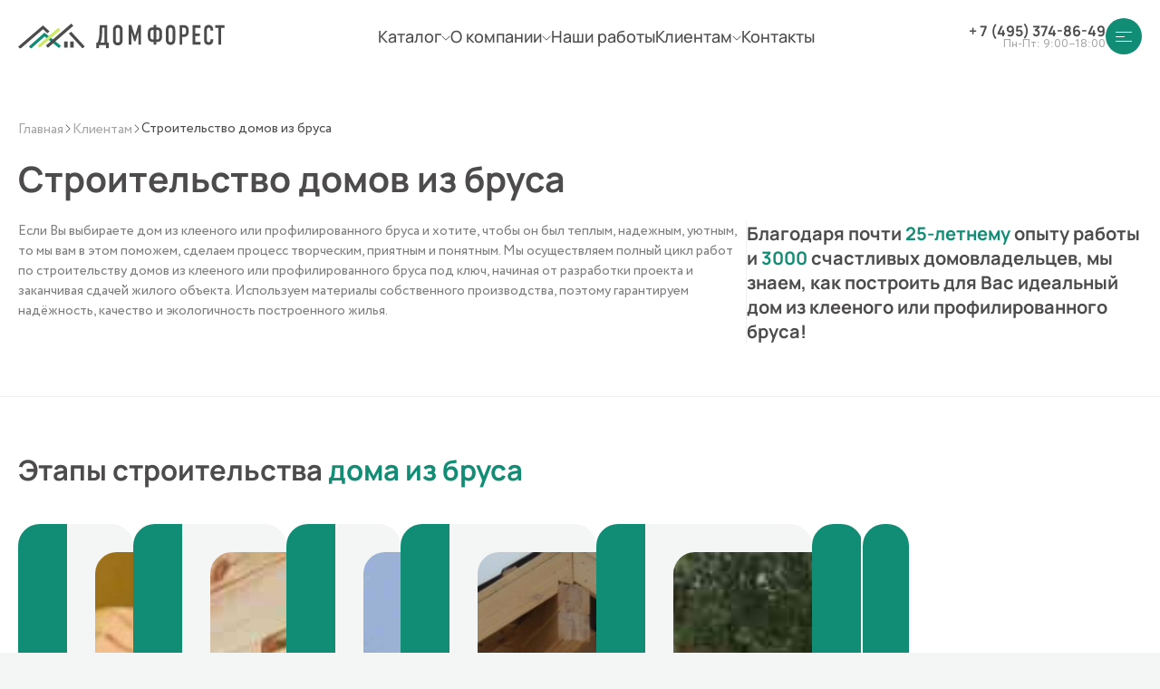

--- FILE ---
content_type: text/html; charset=utf-8
request_url: https://dom-forest.ru/clients/glued_beam/
body_size: 32212
content:
<!DOCTYPE html>
<!--[if lt IE 7]>
<html class="no-js lt-ie9 lt-ie8 lt-ie7" lang=""> <![endif]-->
<!--[if IE 7]>
<html class="no-js lt-ie9 lt-ie8" lang=""> <![endif]-->
<!--[if IE 8]>
<html class="no-js lt-ie9" lang=""> <![endif]-->
<!--[if gt IE 8]><!-->
<html class="no-js" xml:lang="ru" lang="ru"> <!--<![endif]-->
<head>
            

    <meta name="yandex-verification" content="f15885145d3ad4ca"/>

    <meta charset="utf-8">
    <meta http-equiv="X-UA-Compatible" content="IE=edge,chrome=1">
    <meta name="viewport" content="width=device-width, initial-scale=1">
    
    <link rel="icon" href="/favicon.ico" type="image/x-icon">
    <link rel="shortcut icon" href="/local/templates/main_new/dom-forest-favicon-64.png">
    <link rel="apple-touch-icon" href="/local/templates/main_new/dom-forest-favicon-76.png" sizes="76x76">
    <link rel="apple-touch-icon" href="/local/templates/main_new/dom-forest-favicon-120.png" sizes="120x120">
    <link rel="apple-touch-icon" href="/local/templates/main_new/dom-forest-favicon-152.png" sizes="152x152">
    <link rel="apple-touch-icon" href="/local/templates/main_new/dom-forest-favicon-180.png" sizes="180x180">

	
            <meta http-equiv="Content-Type" content="text/html; charset=UTF-8" />
<meta name="robots" content="index, follow" />
<meta name="keywords" content="Качественные дома из бруса под ключ в Кирове. Проекты и цены домов и бань на любой вкус и бюджет." />
<meta name="description" content="Качественные дома из бруса под ключ в Кирове. Проекты и цены домов и бань на любой вкус и бюджет." />
<script data-skip-moving="true">(function(w, d) {var v = w.frameCacheVars = {"CACHE_MODE":"HTMLCACHE","storageBlocks":[],"dynamicBlocks":{"LkGdQn":"7525f1030b31","XEVOpk":"692af8914c96","g8taYv":"5245a5d091dd","rIpOz9":"02cb51b4eb87","NMQc3w":"5553031213da"},"AUTO_UPDATE":true,"AUTO_UPDATE_TTL":120,"version":2};var inv = false;if (v.AUTO_UPDATE === false){if (v.AUTO_UPDATE_TTL && v.AUTO_UPDATE_TTL > 0){var lm = Date.parse(d.lastModified);if (!isNaN(lm)){var td = new Date().getTime();if ((lm + v.AUTO_UPDATE_TTL * 1000) >= td){w.frameRequestStart = false;w.preventAutoUpdate = true;return;}inv = true;}}else{w.frameRequestStart = false;w.preventAutoUpdate = true;return;}}var r = w.XMLHttpRequest ? new XMLHttpRequest() : (w.ActiveXObject ? new w.ActiveXObject("Microsoft.XMLHTTP") : null);if (!r) { return; }w.frameRequestStart = true;var m = v.CACHE_MODE; var l = w.location; var x = new Date().getTime();var q = "?bxrand=" + x + (l.search.length > 0 ? "&" + l.search.substring(1) : "");var u = l.protocol + "//" + l.host + l.pathname + q;r.open("GET", u, true);r.setRequestHeader("BX-ACTION-TYPE", "get_dynamic");r.setRequestHeader("X-Bitrix-Composite", "get_dynamic");r.setRequestHeader("BX-CACHE-MODE", m);r.setRequestHeader("BX-CACHE-BLOCKS", v.dynamicBlocks ? JSON.stringify(v.dynamicBlocks) : "");if (inv){r.setRequestHeader("BX-INVALIDATE-CACHE", "Y");}try { r.setRequestHeader("BX-REF", d.referrer || "");} catch(e) {}if (m === "APPCACHE"){r.setRequestHeader("BX-APPCACHE-PARAMS", JSON.stringify(v.PARAMS));r.setRequestHeader("BX-APPCACHE-URL", v.PAGE_URL ? v.PAGE_URL : "");}r.onreadystatechange = function() {if (r.readyState != 4) { return; }var a = r.getResponseHeader("BX-RAND");var b = w.BX && w.BX.frameCache ? w.BX.frameCache : false;if (a != x || !((r.status >= 200 && r.status < 300) || r.status === 304 || r.status === 1223 || r.status === 0)){var f = {error:true, reason:a!=x?"bad_rand":"bad_status", url:u, xhr:r, status:r.status};if (w.BX && w.BX.ready && b){BX.ready(function() {setTimeout(function(){BX.onCustomEvent("onFrameDataRequestFail", [f]);}, 0);});}w.frameRequestFail = f;return;}if (b){b.onFrameDataReceived(r.responseText);if (!w.frameUpdateInvoked){b.update(false);}w.frameUpdateInvoked = true;}else{w.frameDataString = r.responseText;}};r.send();var p = w.performance;if (p && p.addEventListener && p.getEntries && p.setResourceTimingBufferSize){var e = 'resourcetimingbufferfull';var h = function() {if (w.BX && w.BX.frameCache && w.BX.frameCache.frameDataInserted){p.removeEventListener(e, h);}else {p.setResourceTimingBufferSize(p.getEntries().length + 50);}};p.addEventListener(e, h);}})(window, document);</script>
<script data-skip-moving="true">(function(w, d, n) {var cl = "bx-core";var ht = d.documentElement;var htc = ht ? ht.className : undefined;if (htc === undefined || htc.indexOf(cl) !== -1){return;}var ua = n.userAgent;if (/(iPad;)|(iPhone;)/i.test(ua)){cl += " bx-ios";}else if (/Windows/i.test(ua)){cl += ' bx-win';}else if (/Macintosh/i.test(ua)){cl += " bx-mac";}else if (/Linux/i.test(ua) && !/Android/i.test(ua)){cl += " bx-linux";}else if (/Android/i.test(ua)){cl += " bx-android";}cl += (/(ipad|iphone|android|mobile|touch)/i.test(ua) ? " bx-touch" : " bx-no-touch");cl += w.devicePixelRatio && w.devicePixelRatio >= 2? " bx-retina": " bx-no-retina";if (/AppleWebKit/.test(ua)){cl += " bx-chrome";}else if (/Opera/.test(ua)){cl += " bx-opera";}else if (/Firefox/.test(ua)){cl += " bx-firefox";}ht.className = htc ? htc + " " + cl : cl;})(window, document, navigator);</script>


<link href="/local/templates/main_new/css/style.min.css?1752682806197653" type="text/css"  data-template-style="true"  rel="stylesheet" />
<link href="/local/templates/main_new/css/custom.css?175268284853233" type="text/css"  data-template-style="true"  rel="stylesheet" />
<link href="/local/templates/main_new/styles.css?1752680063523" type="text/css"  data-template-style="true"  rel="stylesheet" />
<link href="/local/templates/main_new/template_styles.css?17631376066159" type="text/css"  data-template-style="true"  rel="stylesheet" />







            <title>Дома из бруса Киров</title>
        <!-- Подключаем скрипт Google reCAPTCHA API -->
    <!--script src='https://www.google.com/recaptcha/api.js?hl=ru'></script-->
    <!-- calltouch -->
        <!-- calltouch -->

	<!-- Yandex.Metrika counter -->
		<noscript><div><img src="https://mc.yandex.ru/watch/93269110" style="position:absolute; left:-9999px;" alt="" /></div></noscript>
	<!-- /Yandex.Metrika counter -->

</head>

<body >
<div class="wrapper">
<!--    <div data-promo class="promo">-->
<!--        <div data-promo-close class="promo__close _hide">-->
<!--            <svg width="12" height="12" viewBox="0 0 12 12" fill="none" xmlns="http://www.w3.org/2000/svg">-->
<!--                <path d="M2.625 2.625L9.375 9.375" stroke="white" stroke-linecap="round" stroke-linejoin="round" />-->
<!--                <path d="M2.625 9.375L9.375 2.625" stroke="white" stroke-linecap="round" stroke-linejoin="round" />-->
<!--            </svg>-->
<!--        </div>-->
<!--        <div class="promo__sound sound-promo">-->
<!--            <div data-promo-sound-on class="sound-promo__on">-->
<!--                <svg xmlns="http://www.w3.org/2000/svg" viewBox="0 0 640 512">-->
<!--                    <path d="M533.6 32.5C598.5 85.2 640 165.8 640 256s-41.5 170.7-106.4 223.5c-10.3 8.4-25.4 6.8-33.8-3.5s-6.8-25.4 3.5-33.8C557.5 398.2 592 331.2 592 256s-34.5-142.2-88.7-186.3c-10.3-8.4-11.8-23.5-3.5-33.8s23.5-11.8 33.8-3.5zM473.1 107c43.2 35.2 70.9 88.9 70.9 149s-27.7 113.8-70.9 149c-10.3 8.4-25.4 6.8-33.8-3.5s-6.8-25.4 3.5-33.8C475.3 341.3 496 301.1 496 256s-20.7-85.3-53.2-111.8c-10.3-8.4-11.8-23.5-3.5-33.8s23.5-11.8 33.8-3.5zm-60.5 74.5C434.1 199.1 448 225.9 448 256s-13.9 56.9-35.4 74.5c-10.3 8.4-25.4 6.8-33.8-3.5s-6.8-25.4 3.5-33.8C393.1 284.4 400 271 400 256s-6.9-28.4-17.7-37.3c-10.3-8.4-11.8-23.5-3.5-33.8s23.5-11.8 33.8-3.5zM301.1 34.8C312.6 40 320 51.4 320 64V448c0 12.6-7.4 24-18.9 29.2s-25 3.1-34.4-5.3L131.8 352H64c-35.3 0-64-28.7-64-64V224c0-35.3 28.7-64 64-64h67.8L266.7 40.1c9.4-8.4 22.9-10.4 34.4-5.3z" />-->
<!--                </svg>-->
<!--            </div>-->
<!--            <div data-promo-sound-off class="sound-promo__off">-->
<!--                <svg xmlns="http://www.w3.org/2000/svg" viewBox="0 0 576 512">-->
<!--                    <path d="M301.1 34.8C312.6 40 320 51.4 320 64V448c0 12.6-7.4 24-18.9 29.2s-25 3.1-34.4-5.3L131.8 352H64c-35.3 0-64-28.7-64-64V224c0-35.3 28.7-64 64-64h67.8L266.7 40.1c9.4-8.4 22.9-10.4 34.4-5.3zM425 167l55 55 55-55c9.4-9.4 24.6-9.4 33.9 0s9.4 24.6 0 33.9l-55 55 55 55c9.4 9.4 9.4 24.6 0 33.9s-24.6 9.4-33.9 0l-55-55-55 55c-9.4 9.4-24.6 9.4-33.9 0s-9.4-24.6 0-33.9l55-55-55-55c-9.4-9.4-9.4-24.6 0-33.9s24.6-9.4 33.9 0z" />-->
<!--                </svg>-->
<!--            </div>-->
<!--        </div>-->
<!--        <div data-promo-video class="promo__video _img _img-bg">-->
<!--            <iframe width="560" height="315" src="" title="YouTube video player" frameborder="0" allow="accelerometer; autoplay; clipboard-write; encrypted-media; gyroscope; picture-in-picture; web-share" referrerpolicy="strict-origin-when-cross-origin" allowfullscreen></iframe>-->
<!--        </div>-->
<!--    </div>-->
    <header class="header undefined">         <div data-lp class="header__inner">
            <div class="header__container">
                <div class="header__row">
                    <a href="/" class="header__logo">
    <img src="/local/templates/main_new/img/icons/logo.svg" alt="">
</a>
                    <nav class="header__menu">
                        <div id="bxdynamic_LkGdQn_start" style="display:none"></div>
<ul class="header__list">

	
	
		    <li>
        <div data-open class="header__open open-header">
            <div data-open-btn class="open-header__top">
                <div class="header__link">Каталог</div>
                <div class="open-header__arrow">
                    <svg width="10" height="10" viewBox="0 0 10 10" fill="none" xmlns="http://www.w3.org/2000/svg">
                        <g id="downarrow">
                            <g id="Group">
                                <path id="Vector" d="M9.40307 2.68189C9.27904 2.55786 9.07749 2.55786 8.95346 2.68189L4.99997 6.64313L1.03873 2.68189C0.914698 2.55786 0.713148 2.55786 0.589117 2.68189C0.465086 2.80592 0.465086 3.00747 0.589117 3.1315L4.76741 7.3098C4.82943 7.37181 4.90695 7.40282 4.99222 7.40282C5.06974 7.40282 5.15501 7.37181 5.21702 7.3098L9.39532 3.1315C9.5271 3.00747 9.5271 2.80592 9.40307 2.68189Z" fill="#4C4A4C" />
                            </g>
                        </g>
                    </svg>
                </div>
            </div>
            <div data-open-body class="open-header__body">
		
	
	

	
	
		
			                <a href="/katalog/" class="BBBBB open-header__link _link">Все проекты</a>
            
		
	
	

	
	
		
			                <a href="/katalog/doma-iz-kleenogo-brusa/" class="BBBBB open-header__link _link">Дома из клееного бруса</a>
            
		
	
	

	
	
		
			                <a href="/katalog/kamennye-doma/" class="BBBBB open-header__link _link">Каменные дома</a>
            
		
	
	

			</div></li>	
	
		    <li>
        <div data-open class="header__open open-header">
            <div data-open-btn class="open-header__top">
                <div class="header__link">О компании</div>
                <div class="open-header__arrow">
                    <svg width="10" height="10" viewBox="0 0 10 10" fill="none" xmlns="http://www.w3.org/2000/svg">
                        <g id="downarrow">
                            <g id="Group">
                                <path id="Vector" d="M9.40307 2.68189C9.27904 2.55786 9.07749 2.55786 8.95346 2.68189L4.99997 6.64313L1.03873 2.68189C0.914698 2.55786 0.713148 2.55786 0.589117 2.68189C0.465086 2.80592 0.465086 3.00747 0.589117 3.1315L4.76741 7.3098C4.82943 7.37181 4.90695 7.40282 4.99222 7.40282C5.06974 7.40282 5.15501 7.37181 5.21702 7.3098L9.39532 3.1315C9.5271 3.00747 9.5271 2.80592 9.40307 2.68189Z" fill="#4C4A4C" />
                            </g>
                        </g>
                    </svg>
                </div>
            </div>
            <div data-open-body class="open-header__body">
		
	
	

	
	
		
			                <a href="/about/" class="BBBBB open-header__link _link">О нас</a>
            
		
	
	

	
	
		
			                <a href="/about/history/" class="BBBBB open-header__link _link">История компании</a>
            
		
	
	

	
	
		
			                <a href="/about/nashi-tsennosti/" class="BBBBB open-header__link _link">Корпоративная культура</a>
            
		
	
	

	
	
		
			                <a href="/about/reviews/" class="BBBBB open-header__link _link">Отзывы</a>
            
		
	
	

			</div></li>	
	
		
			                <li><a href="/works/gallery/" class="AAAAA header__link _link undefined">Наши работы</a></li>
			
		
	
	

	
	
		    <li>
        <div data-open class="header__open open-header">
            <div data-open-btn class="open-header__top">
                <div class="header__link">Клиентам</div>
                <div class="open-header__arrow">
                    <svg width="10" height="10" viewBox="0 0 10 10" fill="none" xmlns="http://www.w3.org/2000/svg">
                        <g id="downarrow">
                            <g id="Group">
                                <path id="Vector" d="M9.40307 2.68189C9.27904 2.55786 9.07749 2.55786 8.95346 2.68189L4.99997 6.64313L1.03873 2.68189C0.914698 2.55786 0.713148 2.55786 0.589117 2.68189C0.465086 2.80592 0.465086 3.00747 0.589117 3.1315L4.76741 7.3098C4.82943 7.37181 4.90695 7.40282 4.99222 7.40282C5.06974 7.40282 5.15501 7.37181 5.21702 7.3098L9.39532 3.1315C9.5271 3.00747 9.5271 2.80592 9.40307 2.68189Z" fill="#4C4A4C" />
                            </g>
                        </g>
                    </svg>
                </div>
            </div>
            <div data-open-body class="open-header__body">
		
	
	

	
	
		
			                <a href="/clients/individual_project/" class="BBBBB open-header__link _link">Индивидуальное проектирование</a>
            
		
	
	

	
	
		
			                <a href="/clients/glued_beam/" class="BBBBB open-header__link _link">Строительство домов из бруса</a>
            
		
	
	

	
	
		
			                <a href="/clients/external/" class="BBBBB open-header__link _link">Отделка домов из бруса</a>
            
		
	
	

	
	
		
			                <a href="/clients/internal/" class="BBBBB open-header__link _link">Дизайн интерьера дома из бруса</a>
            
		
	
	

	
	
		
			                <a href="/clients/services/" class="BBBBB open-header__link _link">Дополнительные услуги</a>
            
		
	
	

	
	
		
			                <a href="/info/" class="BBBBB open-header__link _link">Полезная информация</a>
            
		
	
	

			</div></li>	
	
		
			                <li><a href="/contacts/" class="AAAAA header__link _link undefined">Контакты</a></li>
			
		
	
	


</ul>
<div id="bxdynamic_LkGdQn_end" style="display:none"></div>                    </nav>
                    <div class="header__actions">
                        <div class="header__block">
                            <a data-da=".header__row,520.98" href="tel:+ 7 (495) 374-86-49
"
                               class="header__phone _link">+ 7 (495) 374-86-49
</a>
                            <div class="header__shedule">Пн-Пт: 9:00–18:00
                            </div>
                            <div data-da=".header__row,520.98" class="header__mobile mobile-header">
                                <a href="tel:+ 7 (495) 374-86-49
" class="mobile-header__icon _link-icon">
                                    <svg width="14" height="14" viewBox="0 0 14 14" fill="none"
                                         xmlns="http://www.w3.org/2000/svg">
                                        <path d="M13.937 11.1589L13.8673 10.9489C13.7023 10.4584 13.1613 9.94676 12.6644 9.81196L10.8251 9.30951C10.3263 9.17381 9.61478 9.35628 9.24984 9.72119L8.58416 10.3869C6.16495 9.73316 4.26791 7.83606 3.61508 5.41731L4.28079 4.75161C4.64573 4.38667 4.82817 3.6761 4.69247 3.17731L4.19092 1.33711C4.05522 0.839227 3.54267 0.298276 3.05307 0.135055L2.84311 0.0644613C2.35256 -0.0987599 1.65297 0.0663097 1.28806 0.431218L0.2923 1.42789C0.114409 1.60484 0.0007145 2.11096 0.0007145 2.11281C-0.0341127 5.27425 1.20552 8.32015 3.4418 10.5565C5.67259 12.7872 8.70707 14.0251 11.8593 13.9985C11.8758 13.9985 12.3966 13.8866 12.5745 13.7096L13.5703 12.7139C13.9352 12.349 14.1002 11.6494 13.937 11.1589Z"
                                              fill="#128D75"/>
                                    </svg>
                                </a>
                                <a href="//wa.me/79127301924" class="mobile-header__icon _link-icon">
                                    <svg width="20" height="20" viewBox="0 0 20 20" fill="none"
                                         xmlns="http://www.w3.org/2000/svg">
                                        <g id="WhatsApp_icon-icons.com_66798 1" clip-path="url(#clip0_403_4689)">
                                            <g id="_x36__stroke">
                                                <g id="WhatsApp">
                                                    <path id="WhatsApp_1_" fill-rule="evenodd" clip-rule="evenodd"
                                                          d="M7.20531 5.07953C7.01141 4.61516 6.86437 4.5975 6.57062 4.58562C6.47062 4.57984 6.35922 4.57406 6.23563 4.57406C5.85344 4.57406 5.45391 4.68578 5.21281 4.93266C4.91906 5.2325 4.19016 5.93203 4.19016 7.36641C4.19016 8.80094 5.23625 10.1883 5.37734 10.3825C5.52437 10.5763 7.41688 13.5628 10.3555 14.78C12.6534 15.7323 13.3353 15.6441 13.8583 15.5325C14.6223 15.368 15.5803 14.8033 15.8214 14.1216C16.0623 13.4395 16.0623 12.8575 15.9917 12.7341C15.9213 12.6106 15.7272 12.5403 15.4334 12.3931C15.1397 12.2461 13.7114 11.5406 13.4411 11.4466C13.1766 11.3467 12.9239 11.382 12.7242 11.6642C12.442 12.0581 12.1659 12.458 11.9425 12.6989C11.7662 12.887 11.4781 12.9106 11.2372 12.8106C10.9139 12.6756 10.0089 12.3578 8.89219 11.3644C8.02812 10.5944 7.44047 9.63625 7.27016 9.34812C7.09969 9.05422 7.2525 8.88359 7.38766 8.725C7.53469 8.54266 7.67562 8.41344 7.8225 8.24281C7.96953 8.07234 8.05172 7.98422 8.14578 7.78422C8.24578 7.59031 8.17516 7.39031 8.10469 7.24328C8.03406 7.09594 7.44641 5.66141 7.20531 5.07953ZM9.99703 0C4.48422 0 0 4.48547 0 9.99984C0 12.1867 0.705313 14.215 1.90422 15.8611L0.658125 19.5766L4.50187 18.3481C6.08281 19.3945 7.96937 20 10.003 20C15.5158 20 20 15.5142 20 10.0002C20 4.48578 15.5158 0.0003125 10.003 0.0003125H9.99719L9.99703 0Z"
                                                          fill="#128D75"/>
                                                </g>
                                            </g>
                                        </g>
                                        <defs>
                                            <clipPath id="clip0_403_4689">
                                                <rect width="20" height="20" fill="white"/>
                                            </clipPath>
                                        </defs>
                                    </svg>
                                </a>
                            </div>
                        </div>
                        <button data-menu-open class="icon-menu">
                            <img src="/local/templates/main_new/img/icons/burger.svg" alt="">
                        </button>
                    </div>
                </div>
            </div>
            <nav data-menu class="menu">
                <div data-menu-close class="menu__close _link-stroke">
                    <svg width="24" height="24" viewBox="0 0 24 24" fill="none" xmlns="http://www.w3.org/2000/svg">
                        <g id="cancel-close 1">
                            <g id="cross">
                                <path id="Vector" d="M5.25 5.25L18.75 18.75" stroke="#7D7D7D" stroke-linecap="round"
                                      stroke-linejoin="round"/>
                                <path id="Vector_2" d="M5.25 18.75L18.75 5.25" stroke="#7D7D7D" stroke-linecap="round"
                                      stroke-linejoin="round"/>
                            </g>
                        </g>
                    </svg>
                </div>
                <div data-menu-main class="menu__main">
                    <div id="bxdynamic_XEVOpk_start" style="display:none"></div>    
<ul data-spollers class="menu__list">

	
	
		    <li>
        <div class="menu__open open-menu">
            <div data-spoller class="open-menu__top">
                <div class="open-menu__title">Каталог</div>
                <div class="open-menu__arrow">
                    <svg width="10" height="10" viewBox="0 0 10 10" fill="none" xmlns="http://www.w3.org/2000/svg">
                        <g id="downarrow">
                            <g id="Group">
                                <path id="Vector" d="M9.40307 2.68189C9.27904 2.55786 9.07749 2.55786 8.95346 2.68189L4.99997 6.64313L1.03873 2.68189C0.914698 2.55786 0.713148 2.55786 0.589117 2.68189C0.465086 2.80592 0.465086 3.00747 0.589117 3.1315L4.76741 7.3098C4.82943 7.37181 4.90695 7.40282 4.99222 7.40282C5.06974 7.40282 5.15501 7.37181 5.21702 7.3098L9.39532 3.1315C9.5271 3.00747 9.5271 2.80592 9.40307 2.68189Z" fill="#4C4A4C" />
                            </g>
                        </g>
                    </svg>
                </div>
            </div>
            <div class="open-menu__body">
		
	
	

	
	
		
			                <a href="/katalog/" class="open-menu__link _link">Все проекты</a>
            
		
	
	

	
	
		
			                <a href="/katalog/doma-iz-kleenogo-brusa/" class="open-menu__link _link">Дома из клееного бруса </a>
            
		
	
	

	
	
		
			                <a href="/katalog/kamennye-doma/" class="open-menu__link _link">Каменные дома</a>
            
		
	
	

			</div></div></li>	
	
		    <li>
        <div class="menu__open open-menu">
            <div data-spoller class="open-menu__top">
                <div class="open-menu__title">Компания</div>
                <div class="open-menu__arrow">
                    <svg width="10" height="10" viewBox="0 0 10 10" fill="none" xmlns="http://www.w3.org/2000/svg">
                        <g id="downarrow">
                            <g id="Group">
                                <path id="Vector" d="M9.40307 2.68189C9.27904 2.55786 9.07749 2.55786 8.95346 2.68189L4.99997 6.64313L1.03873 2.68189C0.914698 2.55786 0.713148 2.55786 0.589117 2.68189C0.465086 2.80592 0.465086 3.00747 0.589117 3.1315L4.76741 7.3098C4.82943 7.37181 4.90695 7.40282 4.99222 7.40282C5.06974 7.40282 5.15501 7.37181 5.21702 7.3098L9.39532 3.1315C9.5271 3.00747 9.5271 2.80592 9.40307 2.68189Z" fill="#4C4A4C" />
                            </g>
                        </g>
                    </svg>
                </div>
            </div>
            <div class="open-menu__body">
		
	
	

	
	
		
			                <a href="/about/" class="open-menu__link _link">О компании</a>
            
		
	
	

	
	
		
			                <a href="/about/history/" class="open-menu__link _link">Наша история</a>
            
		
	
	

	
	
		
			                <a href="/about/nashi-tsennosti/" class="open-menu__link _link">Корпоративная культура</a>
            
		
	
	

	
	
		
			                <a href="/about/partners/" class="open-menu__link _link">Партнеры</a>
            
		
	
	

	
	
		
			                <a href="/about/reviews/" class="open-menu__link _link">Отзывы</a>
            
		
	
	

			</div></div></li>	
	
		    <li>
        <div class="menu__open open-menu">
            <div data-spoller class="open-menu__top">
                <div class="open-menu__title">Наши работы</div>
                <div class="open-menu__arrow">
                    <svg width="10" height="10" viewBox="0 0 10 10" fill="none" xmlns="http://www.w3.org/2000/svg">
                        <g id="downarrow">
                            <g id="Group">
                                <path id="Vector" d="M9.40307 2.68189C9.27904 2.55786 9.07749 2.55786 8.95346 2.68189L4.99997 6.64313L1.03873 2.68189C0.914698 2.55786 0.713148 2.55786 0.589117 2.68189C0.465086 2.80592 0.465086 3.00747 0.589117 3.1315L4.76741 7.3098C4.82943 7.37181 4.90695 7.40282 4.99222 7.40282C5.06974 7.40282 5.15501 7.37181 5.21702 7.3098L9.39532 3.1315C9.5271 3.00747 9.5271 2.80592 9.40307 2.68189Z" fill="#4C4A4C" />
                            </g>
                        </g>
                    </svg>
                </div>
            </div>
            <div class="open-menu__body">
		
	
	

	
	
		
			                <a href="/works/gallery/" class="open-menu__link _link">Галерея построенных объектов</a>
            
		
	
	

	
	
		
			                <a href="/works/map/" class="open-menu__link _link">Объекты на карте</a>
            
		
	
	

			</div></div></li>	
	
		    <li>
        <div class="menu__open open-menu">
            <div data-spoller class="open-menu__top">
                <div class="open-menu__title">Клиентам</div>
                <div class="open-menu__arrow">
                    <svg width="10" height="10" viewBox="0 0 10 10" fill="none" xmlns="http://www.w3.org/2000/svg">
                        <g id="downarrow">
                            <g id="Group">
                                <path id="Vector" d="M9.40307 2.68189C9.27904 2.55786 9.07749 2.55786 8.95346 2.68189L4.99997 6.64313L1.03873 2.68189C0.914698 2.55786 0.713148 2.55786 0.589117 2.68189C0.465086 2.80592 0.465086 3.00747 0.589117 3.1315L4.76741 7.3098C4.82943 7.37181 4.90695 7.40282 4.99222 7.40282C5.06974 7.40282 5.15501 7.37181 5.21702 7.3098L9.39532 3.1315C9.5271 3.00747 9.5271 2.80592 9.40307 2.68189Z" fill="#4C4A4C" />
                            </g>
                        </g>
                    </svg>
                </div>
            </div>
            <div class="open-menu__body">
		
	
	

	
	
		
			                <a href="/clients/individual_project/" class="open-menu__link _link">Индивидуальное проектирование</a>
            
		
	
	

	
	
		
			                <a href="/clients/glued_beam/" class="open-menu__link _link">Строительство домов из бруса</a>
            
		
	
	

	
	
		
			                <a href="/clients/external/" class="open-menu__link _link">Отделка домов из бруса</a>
            
		
	
	

	
	
		
			                <a href="/clients/internal/" class="open-menu__link _link">Дизайн интерьера дома из бруса</a>
            
		
	
	

	
	
		
			                <a href="/clients/services/" class="open-menu__link _link">Дополнительные услуги</a>
            
		
	
	

	
	
		
			                <a href="/info/" class="open-menu__link _link">Полезная информация</a>
            
		
	
	

			</div></div></li>	
	
		
			                <li><a href="/about/reviews" class="menu__link _link undefined">Отзывы</a></li>
			
		
	
	

	
	
		
			                <li><a href="/exhibition/" class="menu__link _link undefined">Open Village</a></li>
			
		
	
	

	
	
		
			                <li><a href="/clients/credit/" class="menu__link _link undefined">Кредитование</a></li>
			
		
	
	

	
	
		
			                <li><a href="/houses/" class="menu__link _link undefined">Стройка online</a></li>
			
		
	
	

	
	
		
			                <li><a href="/contacts/" class="menu__link _link undefined">Контaкты</a></li>
			
		
	
	


<div id="bxdynamic_XEVOpk_end" style="display:none"></div>                    <div class="menu__block">
                        <a href="tel:+ 7 (495) 374-86-49
" class="menu__phone _link">+ 7 (495) 374-86-49
</a>
                        <a href="mailto:info@dom-forest.ru" class="menu__email _link">info@dom-forest.ru</a>
                    </div>
                    <div class="menu__social">
                        <div class="menu__name">Социальные сети</div>
<div class="menu__icons">
    <a target='_blank' href="//vk.com/domforest43" class="menu__icon _link-icon">
        <svg width="20" height="20" viewBox="0 0 20 20" fill="none" xmlns="http://www.w3.org/2000/svg">
            <g id="media_social_vk_vkontakte_icon_124252 1">
                <g id="Layer_11">
                    <path id="Vector" d="M1.24991 4.34375C1.90616 4.34375 2.90616 4.34375 3.46866 4.34375C3.74991 4.34375 3.96866 4.53125 4.06241 4.78125C4.34366 5.59375 4.96866 7.375 5.68741 8.59375C6.65616 10.1875 7.28116 10.7812 7.68741 10.7187C8.09366 10.625 7.96866 9.5625 7.96866 8.71875C7.96866 7.875 8.06241 6.4375 7.65616 5.78125L7.03116 4.875C6.87491 4.65625 7.03116 4.375 7.28116 4.375H10.8437C11.1874 4.375 11.4687 4.65625 11.4687 5V9.53125C11.4687 9.53125 11.6249 10.3437 12.4999 9.5C13.3749 8.65625 14.3124 7.09375 15.0937 5.5L15.4062 4.75C15.4999 4.53125 15.7187 4.375 15.9687 4.375H18.2812C18.7187 4.375 19.0312 4.8125 18.8749 5.21875L18.6249 5.875C18.6249 5.875 17.7812 7.5625 16.9062 8.75C16.0312 9.96875 15.8437 10.25 15.9687 10.5625C16.0937 10.875 18.3437 12.9687 18.9062 13.9687C19.0624 14.25 19.1874 14.5 19.3124 14.7187C19.5312 15.125 19.2187 15.6562 18.7499 15.6562H16.1249C15.9062 15.6562 15.6874 15.5312 15.5937 15.3437L15.3437 14.9375C15.3437 14.9375 13.7499 13.0625 12.7812 12.4688C11.7812 11.9062 11.8124 12.7188 11.8124 12.7188V14.375C11.8124 15.0625 11.2499 15.625 10.5624 15.625H9.93741C9.93741 15.625 6.49991 15.625 3.74991 11.5312C1.59366 8.34375 0.874906 6.28125 0.624906 5.09375C0.562406 4.71875 0.843656 4.34375 1.24991 4.34375Z" fill="#128D75" />
                </g>
            </g>
        </svg>
    </a>
    <a target='_blank' href="//t.me/domforest43" class="menu__icon _link-icon">
        <svg width="20" height="20" viewBox="0 0 20 20" fill="none" xmlns="http://www.w3.org/2000/svg">
            <g id="telegram_social_network_communication_chat_interaction_icon_192276 1">
                <g id="Layer_2">
                    <g id="Group">
                        <path id="Vector" d="M17.7447 2.42813C15.2839 3.44733 4.7323 7.81793 1.8169 9.00913C-0.138303 9.77213 1.0063 10.4875 1.0063 10.4875C1.0063 10.4875 2.6753 11.0597 4.1061 11.4889C5.5367 11.9181 6.2997 11.4413 6.2997 11.4413L13.0237 6.91093C15.4081 5.28953 14.8359 6.62473 14.2635 7.19713C13.0237 8.43713 10.9731 10.3921 9.2563 11.9659C8.4933 12.6335 8.8747 13.2057 9.2087 13.4919C10.4485 14.5411 13.8345 16.6871 14.0251 16.8301C15.0325 17.5433 17.0141 18.5699 17.3155 16.4009L18.5077 8.91393C18.8893 6.38653 19.2707 4.04973 19.3183 3.38213C19.4615 1.76053 17.7447 2.42813 17.7447 2.42813Z" fill="#128D75" />
                    </g>
                </g>
            </g>
        </svg>
    </a>
    <a target='_blank' href="//wa.me/79127301924" class="menu__icon _link-icon">
        <svg width="20" height="20" viewBox="0 0 20 20" fill="none" xmlns="http://www.w3.org/2000/svg">
            <g id="WhatsApp_icon-icons.com_66798 1" clip-path="url(#clip0_403_4689)">
                <g id="_x36__stroke">
                    <g id="WhatsApp">
                        <path id="WhatsApp_1_" fill-rule="evenodd" clip-rule="evenodd" d="M7.20531 5.07953C7.01141 4.61516 6.86437 4.5975 6.57062 4.58562C6.47062 4.57984 6.35922 4.57406 6.23563 4.57406C5.85344 4.57406 5.45391 4.68578 5.21281 4.93266C4.91906 5.2325 4.19016 5.93203 4.19016 7.36641C4.19016 8.80094 5.23625 10.1883 5.37734 10.3825C5.52437 10.5763 7.41688 13.5628 10.3555 14.78C12.6534 15.7323 13.3353 15.6441 13.8583 15.5325C14.6223 15.368 15.5803 14.8033 15.8214 14.1216C16.0623 13.4395 16.0623 12.8575 15.9917 12.7341C15.9213 12.6106 15.7272 12.5403 15.4334 12.3931C15.1397 12.2461 13.7114 11.5406 13.4411 11.4466C13.1766 11.3467 12.9239 11.382 12.7242 11.6642C12.442 12.0581 12.1659 12.458 11.9425 12.6989C11.7662 12.887 11.4781 12.9106 11.2372 12.8106C10.9139 12.6756 10.0089 12.3578 8.89219 11.3644C8.02812 10.5944 7.44047 9.63625 7.27016 9.34812C7.09969 9.05422 7.2525 8.88359 7.38766 8.725C7.53469 8.54266 7.67562 8.41344 7.8225 8.24281C7.96953 8.07234 8.05172 7.98422 8.14578 7.78422C8.24578 7.59031 8.17516 7.39031 8.10469 7.24328C8.03406 7.09594 7.44641 5.66141 7.20531 5.07953ZM9.99703 0C4.48422 0 0 4.48547 0 9.99984C0 12.1867 0.705313 14.215 1.90422 15.8611L0.658125 19.5766L4.50187 18.3481C6.08281 19.3945 7.96937 20 10.003 20C15.5158 20 20 15.5142 20 10.0002C20 4.48578 15.5158 0.0003125 10.003 0.0003125H9.99719L9.99703 0Z" fill="#128D75" />
                    </g>
                </g>
            </g>
            <defs>
                <clipPath id="clip0_403_4689">
                    <rect width="20" height="20" fill="white" />
                </clipPath>
            </defs>
        </svg>
    </a>
    <a target='_blank' href="//zen.yandex.ru/id/622cb0cf6ddbb3757be94889" class="menu__icon _link-icon _link-icon_green">
        <svg width="20" height="20" viewBox="0 0 20 20" fill="none" xmlns="http://www.w3.org/2000/svg">
            <g id="Yandex_Zen_logo_icon 1" clip-path="url(#clip0_403_4699)">
                <path id="Vector" d="M11.9286 11.9286C10.3571 13.55 10.2429 15.5714 10.1071 20C14.2357 20 17.0857 19.9857 18.5571 18.5571C19.9857 17.0857 20 14.1 20 10.1071C15.5714 10.25 13.55 10.3571 11.9286 11.9286ZM0 10.1071C0 14.1 0.0142857 17.0857 1.44286 18.5571C2.91429 19.9857 5.76429 20 9.89286 20C9.75 15.5714 9.64286 13.55 8.07143 11.9286C6.45 10.3571 4.42857 10.2429 0 10.1071ZM9.89286 0C5.77143 0 2.91429 0.0142857 1.44286 1.44286C0.0142857 2.91429 0 5.9 0 9.89286C4.42857 9.75 6.45 9.64286 8.07143 8.07143C9.64286 6.45 9.75714 4.42857 9.89286 0ZM11.9286 8.07143C10.3571 6.45 10.2429 4.42857 10.1071 0C14.2357 0 17.0857 0.0142857 18.5571 1.44286C19.9857 2.91429 20 5.9 20 9.89286C15.5714 9.75 13.55 9.64286 11.9286 8.07143Z" fill="#128D75" />
                <path class="path-2" id="Vector_2" d="M20 10.1071V9.89286C15.5714 9.75 13.55 9.64286 11.9286 8.07143C10.3571 6.45 10.2429 4.42857 10.1071 0H9.89286C9.75 4.42857 9.64286 6.45 8.07143 8.07143C6.45 9.64286 4.42857 9.75714 0 9.89286V10.1071C4.42857 10.25 6.45 10.3571 8.07143 11.9286C9.64286 13.55 9.75714 15.5714 9.89286 20H10.1071C10.25 15.5714 10.3571 13.55 11.9286 11.9286C13.55 10.3571 15.5714 10.2429 20 10.1071Z" fill="white" />
            </g>
            <defs>
                <clipPath id="clip0_403_4699">
                    <rect width="20" height="20" fill="white" />
                </clipPath>
            </defs>
        </svg>
    </a>
    <a target='_blank' href="https://www.youtube.com/channel/UCN-8Er3ZZdI3LS_CAD3sZAQ" class="menu__icon _link-icon">
        <svg width="20" height="20" viewBox="0 0 20 20" fill="none" xmlns="http://www.w3.org/2000/svg">
            <g id="Youtube_icon-icons.com_66802 1" clip-path="url(#clip0_403_4694)">
                <g id="_x34__stroke">
                    <g id="Youtube_1_">
                        <path id="Youtube" fill-rule="evenodd" clip-rule="evenodd" d="M19.8 5.97277C19.8 5.97277 19.6044 4.5848 19.005 3.97371C18.2444 3.17121 17.3919 3.16746 17.0012 3.1209C14.2025 2.91699 10.0044 2.91699 10.0044 2.91699H9.99562C9.99562 2.91699 5.7975 2.91699 2.99875 3.1209C2.6075 3.16746 1.75563 3.17121 0.994375 3.97371C0.395 4.58496 0.2 5.97277 0.2 5.97277C0.2 5.97277 0 7.60309 0 9.23262V10.7609C0 12.3911 0.2 14.0207 0.2 14.0207C0.2 14.0207 0.395 15.4087 0.994375 16.0198C1.75563 16.8223 2.755 16.7971 3.2 16.8809C4.8 17.0357 10 17.0836 10 17.0836C10 17.0836 14.2025 17.0773 17.0012 16.8734C17.3919 16.8262 18.2444 16.8225 19.005 16.02C19.6044 15.4087 19.8 14.0209 19.8 14.0209C19.8 14.0209 20 12.3912 20 10.7609V9.23262C20 7.60309 19.8 5.97277 19.8 5.97277ZM7.935 12.6128L7.93437 6.95355L13.3381 9.79293L7.935 12.6128Z" fill="#128D75" />
                    </g>
                </g>
            </g>
            <defs>
                <clipPath id="clip0_403_4694">
                    <rect width="20" height="20" fill="white" />
                </clipPath>
            </defs>
        </svg>
    </a>
</div>                    </div>
                    <div class="menu__items">
                        <div class="menu__item item-menu">
    <div class="item-menu__image">
        <img src="/local/templates/main_new/img/icons/location.svg" alt="">
    </div>
    <div class="item-menu__content">
        <div class="item-menu__text _text">
            г. Москва,
            <br>переулок Денежный 8/10
        </div>
    </div>
</div>
<div class="menu__item item-menu">
    <div class="item-menu__image">
        <img src="/local/templates/main_new/img/icons/location.svg" alt="">
    </div>
    <div class="item-menu__content">
        <div class="item-menu__text _text">
            г. Киров,
            <br>ул. К. Маркса, д. 68
        </div>
    </div>
</div>                    </div>
                </div>
            </nav>
        </div>
    </header>

    <sidebar class="sidebar">
        <a href="/projects/" class="sidebar__item">
            <div class="sidebar__icon">
                <svg width="24" height="24" viewBox="0 0 24 24" fill="none" xmlns="http://www.w3.org/2000/svg">
                    <g id="home_house_icon 2">
                        <g id="Iconly/Light-Outline/Home">
                            <g id="Home">
                                <path id="Fill-1" fill-rule="evenodd" clip-rule="evenodd" d="M13.717 15.2913C14.921 15.2913 15.901 16.2643 15.901 17.4603V20.5363C15.901 20.7933 16.107 20.9993 16.371 21.0053H18.277C19.779 21.0053 21 19.7993 21 18.3173V9.59325C20.993 9.08325 20.75 8.60325 20.333 8.28425L13.74 3.02625C12.855 2.32525 11.617 2.32525 10.729 3.02825L4.181 8.28225C3.748 8.61125 3.505 9.09125 3.5 9.61025V18.3173C3.5 19.7993 4.721 21.0053 6.223 21.0053H8.147C8.418 21.0053 8.638 20.7903 8.638 20.5263C8.638 20.4683 8.645 20.4103 8.657 20.3553V17.4603C8.657 16.2713 9.631 15.2993 10.826 15.2913H13.717ZM18.277 22.5053H16.353C15.251 22.4793 14.401 21.6143 14.401 20.5363V17.4603C14.401 17.0913 14.094 16.7913 13.717 16.7913H10.831C10.462 16.7933 10.157 17.0943 10.157 17.4603V20.5263C10.157 20.6013 10.147 20.6733 10.126 20.7413C10.018 21.7313 9.172 22.5053 8.147 22.5053H6.223C3.894 22.5053 2 20.6263 2 18.3173V9.60325C2.01 8.60925 2.468 7.69925 3.259 7.10025L9.794 1.85525C11.233 0.71525 13.238 0.71525 14.674 1.85325L21.256 7.10325C22.029 7.69225 22.487 8.60025 22.5 9.58225V18.3173C22.5 20.6263 20.606 22.5053 18.277 22.5053Z" fill="#4D4B4C" />
                            </g>
                        </g>
                    </g>
                </svg>
            </div>
            <div class="sidebar__title">Проекты</div>
        </a>
        <a href="/houses/" class="sidebar__item">
            <div class="sidebar__icon">
                <svg width="24" height="24" viewBox="0 0 24 24" fill="none" xmlns="http://www.w3.org/2000/svg">
                    <g id="play_icon 2">
                        <g id="Iconly/Light-Outline/Play">
                            <g id="Play">
                                <path id="Combined-Shape" fill-rule="evenodd" clip-rule="evenodd" d="M12.25 2C17.902 2 22.5 6.598 22.5 12.25C22.5 17.902 17.902 22.5 12.25 22.5C6.598 22.5 2 17.902 2 12.25C2 6.598 6.598 2 12.25 2ZM12.25 3.5C7.425 3.5 3.5 7.425 3.5 12.25C3.5 17.075 7.425 21 12.25 21C17.075 21 21 17.075 21 12.25C21 7.425 17.075 3.5 12.25 3.5ZM11.8308 8.7614C12.3508 8.9784 15.9998 10.8474 15.9998 12.2454C15.9998 13.5554 12.7158 15.3874 11.8768 15.7374C11.5498 15.8734 11.1768 16.0014 10.8278 16.0014C10.5578 16.0014 10.3018 15.9244 10.0928 15.7164C9.9318 15.5574 9.5018 15.1324 9.4998 12.3334C9.4988 9.3614 9.9458 8.9194 10.0928 8.7724C10.6158 8.2544 11.4678 8.6094 11.8308 8.7614ZM11.1338 10.0864C10.9568 11.0874 10.9538 13.4784 11.1308 14.4284C12.0088 14.1184 13.9108 12.8684 14.4228 12.2494C13.9128 11.6484 12.0348 10.4244 11.1338 10.0864Z" fill="#4D4B4C" />
                            </g>
                        </g>
                    </g>
                </svg>
            </div>
            <div class="sidebar__title">Стройка онлайн</div>
        </a>
        <a href="/contacts/" class="sidebar__item">
            <div class="sidebar__icon">
                <svg width="24" height="24" viewBox="0 0 24 24" fill="none" xmlns="http://www.w3.org/2000/svg">
                    <g id="message_icon 1">
                        <g id="Iconly/Light-Outline/Message">
                            <g id="Message">
                                <path id="Combined-Shape" fill-rule="evenodd" clip-rule="evenodd" d="M16.659 2C19.989 2 22.5 4.717 22.5 8.32V15.188C22.5 17.032 21.848 18.698 20.663 19.88C19.6 20.939 18.221 21.5 16.675 21.5H6.822C5.279 21.5 3.901 20.94 2.837 19.88C1.652 18.698 1 17.032 1 15.188V8.32C1 4.717 3.511 2 6.841 2H16.659ZM16.659 3.5H6.841C4.326 3.5 2.5 5.527 2.5 8.32V15.188C2.5 16.631 2.996 17.92 3.896 18.817C4.672 19.592 5.685 20 6.825 20H16.659C16.661 19.998 16.669 20 16.675 20C17.816 20 18.828 19.592 19.604 18.817C20.505 17.92 21 16.631 21 15.188V8.32C21 5.527 19.174 3.5 16.659 3.5ZM18.235 8.1288C18.496 8.4498 18.447 8.9218 18.126 9.1838L13.682 12.7958C13.12 13.2418 12.448 13.4648 11.777 13.4648C11.108 13.4648 10.441 13.2438 9.883 12.8018L5.398 9.1858C5.075 8.9258 5.025 8.4528 5.284 8.1308C5.545 7.8098 6.017 7.7588 6.339 8.0178L10.82 11.6298C11.383 12.0758 12.176 12.0758 12.743 11.6258L17.179 8.0198C17.501 7.7568 17.973 7.8068 18.235 8.1288Z" fill="#4D4B4C" />
                            </g>
                        </g>
                    </g>
                </svg>
            </div>
            <div class="sidebar__title">Контакты</div>
        </a>
        <a data-menu-open href="" class="sidebar__item">
            <div class="sidebar__icon">
                <svg width="24" height="24" viewBox="0 0 24 24" fill="none" xmlns="http://www.w3.org/2000/svg">
                    <g id="more_circle_icon 1">
                        <g id="Iconly/Light-Outline/More-Circle">
                            <g id="More-Circle">
                                <path id="Combined-Shape" fill-rule="evenodd" clip-rule="evenodd" d="M12 2C17.514 2 22 6.486 22 12C22 17.514 17.514 22 12 22C6.486 22 2 17.514 2 12C2 6.486 6.486 2 12 2ZM12 3.5C7.313 3.5 3.5 7.313 3.5 12C3.5 16.687 7.313 20.5 12 20.5C16.687 20.5 20.5 16.687 20.5 12C20.5 7.313 16.687 3.5 12 3.5ZM15.9482 11.0137C16.5012 11.0137 16.9482 11.4607 16.9482 12.0137C16.9482 12.5667 16.5012 13.0137 15.9482 13.0137C15.3952 13.0137 14.9432 12.5667 14.9432 12.0137C14.9432 11.4607 15.3862 11.0137 15.9382 11.0137H15.9482ZM11.9385 11.0137C12.4915 11.0137 12.9385 11.4607 12.9385 12.0137C12.9385 12.5667 12.4915 13.0137 11.9385 13.0137C11.3855 13.0137 10.9345 12.5667 10.9345 12.0137C10.9345 11.4607 11.3765 11.0137 11.9295 11.0137H11.9385ZM7.9297 11.0137C8.4827 11.0137 8.9297 11.4607 8.9297 12.0137C8.9297 12.5667 8.4827 13.0137 7.9297 13.0137C7.3767 13.0137 6.9247 12.5667 6.9247 12.0137C6.9247 11.4607 7.3677 11.0137 7.9207 11.0137H7.9297Z" fill="#4D4B4C" />
                            </g>
                        </g>
                    </g>
                </svg>
            </div>
            <div class="sidebar__title">Меню</div>
        </a>
    </sidebar>

    <main class="main">

    <div class="white white_bottom">

        <!-- top -->
        <div class="top top_bottom">
            <div class="top__container">
                    <link href="/bitrix/css/main/font-awesome.css?175217863528777" type="text/css" rel="stylesheet" />
<div class="top__breadcrumbs">
			 <span id="bx_breadcrumb_0" itemprop="itemListElement" itemscope itemtype="http://schema.org/ListItem">
				
				<a href="/" class="top__breadcrumb _link" title="Главная" itemprop="item">
					<span itemprop="name">Главная</span>
				</a>
				<meta itemprop="position" content="1" />
			</span>
			<div class="top__delimiter">
                        <svg width="10" height="10" viewBox="0 0 10 10" fill="none" xmlns="http://www.w3.org/2000/svg">
                            <g id="downarrow">
                                <g id="Group">
                                    <path id="Vector" d="M9.40307 2.68189C9.27904 2.55786 9.07749 2.55786 8.95346 2.68189L4.99997 6.64313L1.03873 2.68189C0.914698 2.55786 0.713148 2.55786 0.589117 2.68189C0.465086 2.80592 0.465086 3.00747 0.589117 3.1315L4.76741 7.3098C4.82943 7.37181 4.90695 7.40282 4.99222 7.40282C5.06974 7.40282 5.15501 7.37181 5.21702 7.3098L9.39532 3.1315C9.5271 3.00747 9.5271 2.80592 9.40307 2.68189Z" fill="#4C4A4C" />
                                </g>
                            </g>
                        </svg>
                    </div>
			 <span id="bx_breadcrumb_1" itemprop="itemListElement" itemscope itemtype="http://schema.org/ListItem">
				
				<a href="/clients/" class="top__breadcrumb _link" title="Клиентам" itemprop="item">
					<span itemprop="name">Клиентам</span>
				</a>
				<meta itemprop="position" content="2" />
			</span>
			<div class="top__delimiter">
                        <svg width="10" height="10" viewBox="0 0 10 10" fill="none" xmlns="http://www.w3.org/2000/svg">
                            <g id="downarrow">
                                <g id="Group">
                                    <path id="Vector" d="M9.40307 2.68189C9.27904 2.55786 9.07749 2.55786 8.95346 2.68189L4.99997 6.64313L1.03873 2.68189C0.914698 2.55786 0.713148 2.55786 0.589117 2.68189C0.465086 2.80592 0.465086 3.00747 0.589117 3.1315L4.76741 7.3098C4.82943 7.37181 4.90695 7.40282 4.99222 7.40282C5.06974 7.40282 5.15501 7.37181 5.21702 7.3098L9.39532 3.1315C9.5271 3.00747 9.5271 2.80592 9.40307 2.68189Z" fill="#4C4A4C" />
                                </g>
                            </g>
                        </svg>
                    </div>
			<div class="top__breadcrumb">Строительство домов из бруса</div></div>                <h2 class="top__title _title">Строительство домов из бруса</h2>
                <div class="top__building building-top">
                    <div class="top__text _text">Если Вы выбираете дом из клееного или профилированного бруса и хотите,
чтобы он был теплым, надежным, уютным, то мы вам в этом поможем, сделаем процесс творческим,
приятным и понятным. Мы осуществляем полный цикл работ по строительству домов из клееного или
профилированного бруса под ключ, начиная от разработки проекта и заканчивая сдачей жилого
объекта. Используем материалы собственного производства, поэтому гарантируем надёжность,
качество и экологичность построенного жилья. </div>
                    <div class="building-top__delimiter"></div>
                    <div class="building-top__info _title-4">Благодаря почти <span>25-летнему</span> опыту работы и
<span>3000</span> счастливых домовладельцев, мы знаем, как построить для Вас идеальный дом из
клееного или профилированного бруса!
                    </div>
                </div>
            </div>
        </div>
        <!-- top end -->


        <!-- building -->
        <section class="building">
            <div class="building__container">
                <h3 class="building__title _title-2">Этапы строительства <span>дома из бруса</span></h3>
                <div class="building__content">
    <div class="building__slider swiper">
        <div class="building__wrapper swiper-wrapper">
                                            <div class="building__slide slide-building swiper-slide"
                     id="bx_3218110189_3215">
                    <div class="slide-building__stage">1 этап</div>
                    <div class="slide-building__main">
                        <div class="slide-building__image _img">
                            <img src="/upload/iblock/266/206jxoeuxh2slnl9uowqdmp7oiusa9ou.png"
                                 alt="Проектирование">
                        </div>
                        <div class="slide-building__content">
                            <h4 class="slide-building__title _title-3">Проектирование</h4>
                            <div class="slide-building__text _text"><div>
	 В нашем <a class="_link" href="">каталоге</a> есть множество интересных проектных предложений, которые уже положительно зарекомендовали себя на практике. Возможно, один из них удовлетворит ваши пожелания, и дом Вашей мечты выглядит именно так.&nbsp;
</div>
<div>
	 При выборе готового проекта Вы можете заранее узнать подробную информацию о нем, включая стоимость работ.
</div>
<div>
	Если имеющиеся в каталоге проекты не подошли, есть возможность внести изменения в уже существующий проект дома или же создать свой индивидуальный проект.&nbsp;
</div>
<div>
	 В любом случае мы учтем все Ваши пожелания.
</div></div>
                        </div>
                    </div>
                </div>
                                            <div class="building__slide slide-building swiper-slide"
                     id="bx_3218110189_3214">
                    <div class="slide-building__stage">2 этап</div>
                    <div class="slide-building__main">
                        <div class="slide-building__image _img">
                            <img src="/upload/iblock/02d/t1ttj7i4i0aestlp88m7ihc10ma2l0fk.jpg"
                                 alt="Производство домокомплекта">
                        </div>
                        <div class="slide-building__content">
                            <h4 class="slide-building__title _title-3">Производство домокомплекта</h4>
                            <div class="slide-building__text _text"><div class="serviceItem__text">
	<p>
		 У нас собственное производство стеновых материалов, поэтому&nbsp;клиент получает высокий уровень качества и быстрые сроки строительства домов из бруса. Наши производственные мощности позволяют выпускать профилированный брус камерной сушки и клееный брус как погонажем, так&nbsp;и с зарезкой венцовых соединений под проект.
	</p>
	<p>
		 В качестве исходного материала мы используем ель и сосну. У&nbsp;хвойных пород плотная древесина&nbsp;и&nbsp;высокое содержание смол, которые являются природными консервантами и&nbsp;антисептиками. Благодаря их наличию, дерево долго&nbsp;не&nbsp;разрушается.
	</p>
	<p>
		 Нашим дополнительным преимуществом является особое качество вятской древесины. Суровый вятский климат, с долгими зимами, морозами&nbsp;и&nbsp;резкими перепадами температур, обеспечивает высокую плотность и отличное качество хвойного пиломатериала.
	</p>
</div></div>
                        </div>
                    </div>
                </div>
                                            <div class="building__slide slide-building swiper-slide"
                     id="bx_3218110189_3295">
                    <div class="slide-building__stage">3 этап</div>
                    <div class="slide-building__main">
                        <div class="slide-building__image _img">
                            <img src="/upload/iblock/14d/zthfycwvq38gyy4rmvvs9xvlh48qxqro.jpg"
                                 alt="Фундамент">
                        </div>
                        <div class="slide-building__content">
                            <h4 class="slide-building__title _title-3">Фундамент</h4>
                            <div class="slide-building__text _text"><div class="serviceItem__text">
	 Чем тяжелее дом, тем более основательным должен быть его фундамент. Так как деревянный дом достаточно легкий, мы предлагаем несколько вариантов фундаментов:
</div>
<div class="serviceItem__text">
	 Ленточный фундамент – это замкнутый контур (лента) под всеми наружными и внутренними несущими стенами дома. Плюсы: большая жесткость и прочность конструкции, быстрые сроки установки.
</div>
<div class="serviceItem__text">
	 Свайный фундамент – это фундамент, основанный на стальных или железобетонных стержнях, погруженных в грунт. Хороший выбор для участка на склоне, а также для слабых, насыпных и болотистых грунтов.
</div>
<div class="serviceItem__text">
	 Плитный фундамент – это единая железобетонная плита. Подходит для участков с нестабильными почвами и пучинистыми грунтами, так как плитное основание обладает способностью двигаться вместе с почвой при ее смещениях.
</div></div>
                        </div>
                    </div>
                </div>
                                            <div class="building__slide slide-building swiper-slide"
                     id="bx_3218110189_3296">
                    <div class="slide-building__stage">4 этап</div>
                    <div class="slide-building__main">
                        <div class="slide-building__image _img">
                            <img src="/upload/iblock/524/vx33cfttiv8lpba9u8ykqxygshocjb23.JPG"
                                 alt="Сборка стенового комплекта">
                        </div>
                        <div class="slide-building__content">
                            <h4 class="slide-building__title _title-3">Сборка стенового комплекта</h4>
                            <div class="slide-building__text _text"><div class="serviceItem__text">
	<p>
		 Вы получите свой дом максимально быстро, ведь короткий срок сборки – одно из преимуществ домов из бруса. Это достигается за счет высокой точности исполнения изделий на <b>промышленных</b> станках.
	</p>
	<p>
		 Сруб собирают сразу на месте установки. При этом применяют два способа соединения углов - «в переруб» и «в теплый угол». Соединение венцов между собой ведут с помощью круглых деревянных нагелей и пружинных узлов «сила».
	</p>
	<p>
		 Сборку стен из бруса начинают с установки на фундамент первого венца, между фундаментом и брусом обязательно укладывается слой гидроизоляции, чтобы избежать прямого контакта древесины с металлом или бетоном. Между рядами (венцами) бруса укладывается межвенцовый утеплитель, который исключает продувание стены. От продувания стен также защищает и особый профиль бруса, который выполнен на высокоточном оборудовании.
	</p>
</div></div>
                        </div>
                    </div>
                </div>
                                            <div class="building__slide slide-building swiper-slide"
                     id="bx_3218110189_3297">
                    <div class="slide-building__stage">5 этап</div>
                    <div class="slide-building__main">
                        <div class="slide-building__image _img">
                            <img src="/upload/iblock/5e2/fx19y274ff1mjzhqf5hd7ch1dhcfu0ob.JPG"
                                 alt="Монтаж кровли">
                        </div>
                        <div class="slide-building__content">
                            <h4 class="slide-building__title _title-3">Монтаж кровли</h4>
                            <div class="slide-building__text _text">Кровля&nbsp;–&nbsp;верхний элемент крыши, предохраняющий здание от&nbsp;проникновения 
атмосферных осадков. Выбрать тип кровельного покрытия необходимо ещё на 
этапе проектирования, для того чтобы выполнить стропильную систему с 
учётом соответствующих снеговых и ветровых нагрузок. Чаще&nbsp;всего для 
кровельного покрытия выбирают металлический профлист, металлочерепицу 
или гибкую черепицу. При монтаже кровли также делают двойную обрешетку, 
пароизоляцию, гидроизоляцию, утепление.</div>
                        </div>
                    </div>
                </div>
                                            <div class="building__slide slide-building swiper-slide"
                     id="bx_3218110189_3298">
                    <div class="slide-building__stage">6 этап</div>
                    <div class="slide-building__main">
                        <div class="slide-building__image _img">
                            <img src="/upload/iblock/62a/khi3dnmrhyir1h3w8h2hkd22o0sewq9z.jpg"
                                 alt="Наружная отделка">
                        </div>
                        <div class="slide-building__content">
                            <h4 class="slide-building__title _title-3">Наружная отделка</h4>
                            <div class="slide-building__text _text"><div class="serviceItem__text">
	<p>
		 Внешняя отделка дома из бруса состоит из следующих работ:
	</p>
		<ul class="list list_markered_check">
		<li>Установка торцевых планок кровли;</li>
		<li>Подшив кровли;</li>
		<li>Покраска и обработка защитными составами;</li>
		<li>Установка окон и дверей.</li>
	</ul>
</div></div>
                        </div>
                    </div>
                </div>
                                            <div class="building__slide slide-building swiper-slide"
                     id="bx_3218110189_3299">
                    <div class="slide-building__stage">7 этап</div>
                    <div class="slide-building__main">
                        <div class="slide-building__image _img">
                            <img src="/upload/iblock/f8b/1cc07kqdyonaeexbo93quwi9mb5br71x.jpg"
                                 alt="Внутренняя отделка">
                        </div>
                        <div class="slide-building__content">
                            <h4 class="slide-building__title _title-3">Внутренняя отделка</h4>
                            <div class="slide-building__text _text"><div class="serviceItem__text">
	<p>
		 Внутренняя отделка состоит из следующих работ:
	</p>
	       <ul class="list list_markered_check">
		<li>Чистовая отделка полов;</li>
		<li>Чистовая отделка потолков;</li>
		<li>Отделка оконных и дверных проемов;</li>
		<li>Лакокрасочные работы.</li>
	</ul>
</div></div>
                        </div>
                    </div>
                </div>
                    </div>
    </div>
    <div class="building__arrows _arrows">
        <button class="building__arrow building__arrow_left _arrow">
            <svg width="10" height="10" viewBox="0 0 10 10" fill="none"
                 xmlns="http://www.w3.org/2000/svg">
                <g id="downarrow">
                    <g id="Group">
                        <path id="Vector"
                              d="M9.40307 2.68189C9.27904 2.55786 9.07749 2.55786 8.95346 2.68189L4.99997 6.64313L1.03873 2.68189C0.914698 2.55786 0.713148 2.55786 0.589117 2.68189C0.465086 2.80592 0.465086 3.00747 0.589117 3.1315L4.76741 7.3098C4.82943 7.37181 4.90695 7.40282 4.99222 7.40282C5.06974 7.40282 5.15501 7.37181 5.21702 7.3098L9.39532 3.1315C9.5271 3.00747 9.5271 2.80592 9.40307 2.68189Z"
                              fill="#4C4A4C"/>
                    </g>
                </g>
            </svg>
        </button>
        <button class="building__arrow building__arrow_right _arrow">
            <svg width="10" height="10" viewBox="0 0 10 10" fill="none"
                 xmlns="http://www.w3.org/2000/svg">
                <g id="downarrow">
                    <g id="Group">
                        <path id="Vector"
                              d="M9.40307 2.68189C9.27904 2.55786 9.07749 2.55786 8.95346 2.68189L4.99997 6.64313L1.03873 2.68189C0.914698 2.55786 0.713148 2.55786 0.589117 2.68189C0.465086 2.80592 0.465086 3.00747 0.589117 3.1315L4.76741 7.3098C4.82943 7.37181 4.90695 7.40282 4.99222 7.40282C5.06974 7.40282 5.15501 7.37181 5.21702 7.3098L9.39532 3.1315C9.5271 3.00747 9.5271 2.80592 9.40307 2.68189Z"
                              fill="#4C4A4C"/>
                    </g>
                </g>
            </svg>
        </button>
    </div>
</div>

            </div>
        </section>
        <!-- building end -->

    </div>


    <!-- building-advantages -->
    <section class="building-advantages">
        <div class="building-advantages__container">
            <h3 class="building-advantages__title _title-2">Преимущества <span>клееного бруса</span></h3>
            <div id="comp_6e523b2e0034a3b771688dc9520dd9f6"><div class="building-advantages__items">
                    <div class="building-advantages__item advantages-item _padding" id="bx_651765591_3216">
            <div class="advantages-item__image">
                <img src="/upload/iblock/ecd/tg411bm2gbksqjp1intnv6e0bguwxlng.svg" alt="1">
            </div>
            <div class="advantages-item__content">
                <h5 class="advantages-item__title">Преимущества <span>клееного бруса</span></h5>
                <div class="advantages-item__text _text">Дом из клееного бруса дает минимальную усадку–порядка<br> 1,5-2 %</div>
            </div>
        </div>
                    <div class="building-advantages__item advantages-item _padding" id="bx_651765591_3217">
            <div class="advantages-item__image">
                <img src="/upload/iblock/a0d/iky7d1tkyclodzqab153zn9cueqaah33.svg" alt="2">
            </div>
            <div class="advantages-item__content">
                <h5 class="advantages-item__title">Современность</h5>
                <div class="advantages-item__text _text">Дома из бруса смотрятся ярко и оригинально, стильно и<br> современно</div>
            </div>
        </div>
                    <div class="building-advantages__item advantages-item _padding" id="bx_651765591_3218">
            <div class="advantages-item__image">
                <img src="/upload/iblock/fc6/8yu9l1oxl920y8t1z89umdmufdjno2jw.svg" alt="3">
            </div>
            <div class="advantages-item__content">
                <h5 class="advantages-item__title">Быстрый монтаж</h5>
                <div class="advantages-item__text _text">Монтаж домокомплекта занимает минимум времени</div>
            </div>
        </div>
                    <div class="building-advantages__item advantages-item _padding" id="bx_651765591_3219">
            <div class="advantages-item__image">
                <img src="/upload/iblock/dd7/fc4xzmlwmt0877tcurswlz44kwgjor21.svg" alt="4">
            </div>
            <div class="advantages-item__content">
                <h5 class="advantages-item__title">Энерго-эффективность</h5>
                <div class="advantages-item__text _text">Клееный брус плотно соединяется при сборке, не образуя щелей</div>
            </div>
        </div>
                    <div class="building-advantages__item advantages-item _padding" id="bx_651765591_3220">
            <div class="advantages-item__image">
                <img src="/upload/iblock/f64/i1yiuze4bo39k25wni5pqagadt1tg81j.svg" alt="5">
            </div>
            <div class="advantages-item__content">
                <h5 class="advantages-item__title">Долговечность</h5>
                <div class="advantages-item__text _text">В клееном брусе появление трещин практически сведено к нулю</div>
            </div>
        </div>
                    <div class="building-advantages__item advantages-item _padding" id="bx_651765591_3221">
            <div class="advantages-item__image">
                <img src="/upload/iblock/a73/9xki8gcupjrdmzj7c4ecd4tszmha89sz.svg" alt="6">
            </div>
            <div class="advantages-item__content">
                <h5 class="advantages-item__title">Комфортный микроклимат</h5>
                <div class="advantages-item__text _text">В домах из бруса в летнюю жару будет прохладно, а в  зимние морозы - тепло и уютно</div>
            </div>
        </div>
    </div>

</div>        </div>
    </section>
    <!-- building-advantages end -->


    <!-- consultation -->
<!--    <section class="consultation consultation_bottom">-->
<!--        <div class="consultation__container">-->
<!--            <div class="consultation__row">-->
<!--                <div class="consultation__main">-->
<!--                    <div class="consultation__info">-->
<!--                        <h3 class="consultation__title _title-2">--><!--</h3>-->
<!--                        <div class="consultation__text _text">--><!--</div>-->
<!--                    </div>-->
<!--                    --><!--                </div>-->
<!--                <div class="consultation__image _img">-->
<!--                    --><!--                </div>-->
<!--            </div>-->
<!--        </div>-->
<!--    </section>-->

    <!-- consultation end -->    <!-- consultation -->
    <section class="consultation consultation_bottom" id="callback">
        <div class="consultation__container">
            <div class="consultation__row">
                <div class="consultation__main">
                    <div class="consultation__info">
                        <h3 class="consultation__title _title-2">Остались вопросы?</h3>
                        <div class="consultation__text _text">Поможем построить качественный дом и воплотить ваши
желания в реальность
                        </div>
                    </div>
                    <form action="" class="ajax-form consultation__form" id="consultForm">
    <input type="hidden" name="sessid" id="sessid" value="" />    <input type="hidden" name="type" value="Консультация">
    <input type="hidden" name="yandex" value="consult">
    <div data-checkboxes="validate" class=" consultation__checkboxes">
        <label for="consultation-checkbox-1" class="consultation__checkbox checkbox">
            <input checked id="consultation-checkbox-1" type="checkbox" name="call" value="Любой"
                   class="checkbox__input">
            <span class="checkbox__text">
                <svg width="15" height="16" viewBox="0 0 15 16" fill="none" xmlns="http://www.w3.org/2000/svg">
                    <g id="chat_bubble_icon_183782 1" clip-path="url(#clip0_334_735)">
                        <g id="Iconly/Light-Outline/Chat">
                            <g id="Chat">
                                <path id="Combined-Shape" fill-rule="evenodd" clip-rule="evenodd" d="M7.34292 0.5C9.3479 0.5 11.2321 1.27952 12.6474 2.6955C15.5729 5.62096 15.5729 10.3804 12.6474 13.3059C11.2133 14.7407 9.2823 15.5 7.32617 15.5C6.25983 15.5 5.18651 15.2746 4.18227 14.8098C3.88638 14.6912 3.60932 14.5795 3.41043 14.5795C3.18153 14.5809 2.87377 14.687 2.57648 14.7896C1.96654 14.9989 1.20726 15.2599 0.645471 14.7002C0.0857804 14.1399 0.343992 13.3827 0.551957 12.7734C0.654544 12.4733 0.759922 12.1635 0.759922 11.929C0.759922 11.7364 0.667105 11.4907 0.52474 11.1369C-0.782369 8.31404 -0.178014 4.91193 2.03912 2.69619C3.45439 1.28022 5.33794 0.5 7.34292 0.5ZM7.34362 1.5468C5.61779 1.5468 3.99664 2.21815 2.77886 3.43663C0.870883 5.34321 0.351669 8.27077 1.48571 10.7224C1.64901 11.1265 1.80673 11.5201 1.80673 11.929C1.80673 12.3373 1.66645 12.7483 1.54293 13.1112C1.44104 13.4099 1.28681 13.8607 1.38591 13.9598C1.48291 14.0603 1.93653 13.9019 2.23591 13.7993C2.59532 13.6765 3.00287 13.5355 3.40694 13.5327C3.8117 13.5327 4.19344 13.6862 4.5975 13.8488C7.07285 14.9933 10.0004 14.4727 11.9077 12.5662C14.4242 10.0482 14.4242 5.95245 11.9077 3.43594C10.6892 2.21746 9.06875 1.5468 7.34362 1.5468ZM10.098 7.59223C10.4833 7.59223 10.7959 7.90418 10.7959 8.2901C10.7959 8.67603 10.4833 8.98797 10.098 8.98797C9.71282 8.98797 9.39738 8.67603 9.39738 8.2901C9.39738 7.90418 9.70653 7.59223 10.0918 7.59223H10.098ZM7.30042 7.59223C7.68565 7.59223 7.99829 7.90418 7.99829 8.2901C7.99829 8.67603 7.68565 8.98797 7.30042 8.98797C6.9152 8.98797 6.59976 8.67603 6.59976 8.2901C6.59976 7.90418 6.90822 7.59223 7.29414 7.59223H7.30042ZM4.50252 7.59223C4.88775 7.59223 5.20039 7.90418 5.20039 8.2901C5.20039 8.67603 4.88775 8.98797 4.50252 8.98797C4.1173 8.98797 3.80186 8.67603 3.80186 8.2901C3.80186 7.90418 4.11102 7.59223 4.49624 7.59223H4.50252Z" fill="white"/>
                            </g>
                        </g>
                    </g>
                    <defs>
                        <clipPath id="clip0_334_735">
                            <rect width="15" height="15" fill="white" transform="translate(0 0.5)"/>
                        </clipPath>
                    </defs>
                </svg>
                Любой
            </span>
        </label>
        <label for="consultation-checkbox-2" class="consultation__checkbox checkbox">
            <input id="consultation-checkbox-2" type="checkbox" name="call" value="WhatsApp" class="checkbox__input">
            <span class="checkbox__text">
                <svg width="15" height="16" viewBox="0 0 15 16" fill="none" xmlns="http://www.w3.org/2000/svg">
                    <g id="whatsapp-logo_icon-icons.com_57054 1" clip-path="url(#clip0_334_741)">
                        <g id="Group">
                            <path id="WhatsApp" d="M15 7.80683C15 11.8423 11.7035 15.1137 7.63633 15.1137C6.34517 15.1137 5.13217 14.7837 4.07683 14.2045L0 15.5L1.32917 11.5797C0.658667 10.4787 0.2725 9.18733 0.2725 7.80683C0.2725 3.77133 3.56933 0.5 7.63633 0.5C11.7038 0.5 15 3.77133 15 7.80683ZM7.63633 1.66367C4.22233 1.66367 1.44533 4.4195 1.44533 7.80683C1.44533 9.151 1.8835 10.3958 2.62467 11.4085L1.85117 13.69L4.23033 12.9338C5.20783 13.5757 6.37883 13.95 7.6365 13.95C11.05 13.95 13.8275 11.1945 13.8275 7.80717C13.8275 4.41983 11.0502 1.66367 7.63633 1.66367ZM11.3548 9.48967C11.3093 9.41517 11.1892 9.37017 11.0088 9.28067C10.8282 9.19117 9.9405 8.75767 9.7755 8.69817C9.61 8.6385 9.48933 8.6085 9.36917 8.78767C9.249 8.967 8.903 9.37017 8.7975 9.48967C8.69217 9.6095 8.587 9.6245 8.40633 9.53483C8.226 9.44533 7.6445 9.256 6.955 8.646C6.4185 8.17133 6.05617 7.58533 5.95083 7.40583C5.84567 7.22667 5.93983 7.12983 6.03 7.04067C6.11133 6.96033 6.21067 6.8315 6.30083 6.727C6.39133 6.62233 6.42133 6.54783 6.48117 6.42817C6.54167 6.30867 6.5115 6.20417 6.46617 6.11433C6.42117 6.02483 6.05983 5.1435 5.9095 4.78483C5.75917 4.4265 5.609 4.48617 5.5035 4.48617C5.39833 4.48617 5.27783 4.47117 5.1575 4.47117C5.03717 4.47117 4.8415 4.516 4.676 4.69517C4.51067 4.8745 4.0445 5.30783 4.0445 6.189C4.0445 7.07033 4.691 7.92183 4.7815 8.04117C4.87167 8.1605 6.02983 10.0278 7.86483 10.745C9.7 11.4618 9.7 11.2227 10.031 11.1927C10.3617 11.1628 11.0987 10.7595 11.2497 10.3415C11.3997 9.92283 11.3997 9.56433 11.3548 9.48967Z" fill="#4D4B4C"/>
                        </g>
                    </g>
                    <defs>
                        <clipPath id="clip0_334_741">
                            <rect width="15" height="15" fill="white" transform="translate(0 0.5)"/>
                        </clipPath>
                    </defs>
                </svg>
                WhatsApp
            </span>
        </label>
        <label for="consultation-checkbox-3" class="consultation__checkbox checkbox">
            <input id="consultation-checkbox-3" type="checkbox" name="call" value="Звонок" class="checkbox__input">
            <span class="checkbox__text">
                <svg width="15" height="16" viewBox="0 0 15 16" fill="none" xmlns="http://www.w3.org/2000/svg">
                    <g id="voice_icon_183775 1" clip-path="url(#clip0_334_746)">
                        <g id="Iconly/Light-Outline/Voice">
                            <g id="Voice">
                                <path id="Combined-Shape" fill-rule="evenodd" clip-rule="evenodd" d="M12.9243 6.64016C13.2139 6.64016 13.4476 6.87458 13.4476 7.16342C13.4476 10.3673 10.9886 13.0048 7.8664 13.2723L7.86619 14.9767C7.86619 15.2656 7.63177 15.5 7.34293 15.5C7.0541 15.5 6.81968 15.2656 6.81968 14.9767L6.82016 13.2723C3.69768 13.0051 1.23828 10.3675 1.23828 7.16342C1.23828 6.87458 1.4727 6.64016 1.76154 6.64016C2.05107 6.64016 2.28479 6.87458 2.28479 7.16342C2.28479 9.96667 4.55363 12.2481 7.34293 12.2481C10.1322 12.2481 12.4011 9.96667 12.4011 7.16342C12.4011 6.87458 12.6355 6.64016 12.9243 6.64016ZM7.34293 0.5C9.19386 0.5 10.7001 2.01186 10.7001 3.87046V7.14116C10.7001 8.99907 9.19386 10.5109 7.34293 10.5109C5.492 10.5109 3.98572 8.99907 3.98572 7.14116V3.87046C3.98572 2.01186 5.492 0.5 7.34293 0.5ZM7.34293 1.54651C6.06898 1.54651 5.03224 2.58884 5.03224 3.87046V7.14116C5.03224 8.4214 6.06898 9.46442 7.34293 9.46442C8.61689 9.46442 9.65363 8.4214 9.65363 7.14116V3.87046C9.65363 2.58884 8.61689 1.54651 7.34293 1.54651Z" fill="#4D4B4C"/>
                            </g>
                        </g>
                    </g>
                    <defs>
                        <clipPath id="clip0_334_746">
                            <rect width="15" height="15" fill="white" transform="translate(0 0.5)"/>
                        </clipPath>
                    </defs>
                </svg>
                Звонок
            </span>
        </label>
        <label for="consultation-checkbox-4" class="consultation__checkbox checkbox">
            <input id="consultation-checkbox-4" type="checkbox" name="call" value="Telegram" class="checkbox__input">
            <span class="checkbox__text">
                <svg width="15" height="16" viewBox="0 0 15 16" fill="none" xmlns="http://www.w3.org/2000/svg">
                    <g id="telegram_logo_icon_172850 1">
                        <path id="Vector" d="M14.6565 1.72979C14.5204 1.61708 14.3547 1.54223 14.1774 1.51335C14.0001 1.48447 13.8179 1.50265 13.6506 1.56593L0.626714 6.47125C0.428076 6.54607 0.260048 6.68053 0.147772 6.85454C0.0354959 7.02854 -0.0149914 7.23272 0.00386478 7.43652C0.0227209 7.64033 0.109907 7.8328 0.252376 7.98514C0.394846 8.13748 0.584938 8.24149 0.79421 8.28162L4.21581 8.93765V13.0101C4.21563 13.1975 4.27347 13.3807 4.382 13.5366C4.49054 13.6925 4.64487 13.8139 4.82547 13.8856C5.00607 13.9574 5.20481 13.9761 5.39651 13.9394C5.58821 13.9028 5.76425 13.8124 5.90234 13.6797L7.82671 11.8348L10.7048 14.2631C10.8838 14.4155 11.1148 14.4997 11.3542 14.5C11.4583 14.4999 11.5617 14.4842 11.6607 14.4534C11.824 14.4038 11.9708 14.3139 12.0866 14.1929C12.2024 14.0718 12.283 13.9238 12.3205 13.7635L14.9748 2.65911C15.0152 2.49111 15.0069 2.3157 14.9508 2.15189C14.8947 1.98808 14.7929 1.84211 14.6565 1.72979ZM0.847377 7.36477C0.842807 7.33542 0.849238 7.30547 0.865527 7.28024C0.881816 7.255 0.906908 7.23612 0.936345 7.22695L11.834 3.12243L4.54108 8.17209L0.960259 7.48548C0.929588 7.48142 0.901414 7.46706 0.880745 7.44496C0.860077 7.42286 0.848253 7.39444 0.847377 7.36477ZM5.30355 13.1057C5.28381 13.1247 5.25867 13.1375 5.23129 13.1428C5.20391 13.148 5.17554 13.1453 5.14975 13.1351C5.12396 13.1248 5.10191 13.1075 5.08641 13.0852C5.0709 13.063 5.06262 13.0368 5.06262 13.0101V9.50283L7.18973 11.2974L5.30355 13.1057ZM11.4951 13.5822C11.4896 13.605 11.478 13.6261 11.4615 13.6434C11.445 13.6607 11.4241 13.6735 11.4008 13.6807C11.3775 13.6879 11.3527 13.6892 11.3288 13.6845C11.3048 13.6797 11.2826 13.6691 11.2642 13.6536L5.31719 8.63619L14.1371 2.52929L11.4951 13.5822Z" fill="#4D4B4C"/>
                    </g>
                </svg>
                Telegram
            </span>
        </label>
    </div>
    <div class="consultation__items">
        <input type="hidden" name="page" value="/clients/glued_beam/">
        <input placeholder="Ваше имя" autocomplete="off" required data-required type="text" name="name" class="consultation__input _input">
        <input placeholder="+7 (___) ___ - __ - __" autocomplete="off" data-mask="phone" required data-required type="text" name="phone" class="consultation__input _input">
    </div>
    <button class="consultation__btn _btn g-recaptcha" data-sitekey="6LdbbXIpAAAAAIP69-W6crm2Kw9d3-dmVcCDj79h-" data-callback="onSubmit">
        Отправить
    </button>
</form>                </div>
                <div class="consultation__image _img"><img src="/local/templates/main_new/img/content/consultation-image.png" alt=""></div>
            </div>
        </div>
    </section>


</main>

<footer class="footer">
    <div class="footer__top">
        <div class="footer__container">
            <div class="footer__row">
                <div class="footer__info">
                    <a href="/" class="footer__logo">
    <img src="/local/templates/main_new/img/icons/logo-2.svg" alt="">
</a>                    <div class="footer__blocks">
                        <div class="footer__block">
                            <div class="footer__name">Номер телефона</div>
                            <a href="tel:+ 7 (495) 374-86-49
" class="footer__phone _title-3 _link">+ 7 (495) 374-86-49
</a>
                        </div>
                        <div class="footer__block">
                            <a href="mailto:info@dom-forest.ru" class="footer__name _link">info@dom-forest.ru</a>
                            <div class="footer__name">119002, г. Москва, переулок Денежный 8/10</div>
                        </div>
                    </div>
                    <div class="footer__icons">
                        <a target='_blank' href="//vk.com/domforest43"" class="footer__icon _link-icon _link-icon_small">
    <svg width="20" height="20" viewBox="0 0 20 20" fill="none" xmlns="http://www.w3.org/2000/svg">
        <g id="media_social_vk_vkontakte_icon_124252 1">
            <g id="Layer_11">
                <path id="Vector" d="M1.24991 4.34375C1.90616 4.34375 2.90616 4.34375 3.46866 4.34375C3.74991 4.34375 3.96866 4.53125 4.06241 4.78125C4.34366 5.59375 4.96866 7.375 5.68741 8.59375C6.65616 10.1875 7.28116 10.7812 7.68741 10.7187C8.09366 10.625 7.96866 9.5625 7.96866 8.71875C7.96866 7.875 8.06241 6.4375 7.65616 5.78125L7.03116 4.875C6.87491 4.65625 7.03116 4.375 7.28116 4.375H10.8437C11.1874 4.375 11.4687 4.65625 11.4687 5V9.53125C11.4687 9.53125 11.6249 10.3437 12.4999 9.5C13.3749 8.65625 14.3124 7.09375 15.0937 5.5L15.4062 4.75C15.4999 4.53125 15.7187 4.375 15.9687 4.375H18.2812C18.7187 4.375 19.0312 4.8125 18.8749 5.21875L18.6249 5.875C18.6249 5.875 17.7812 7.5625 16.9062 8.75C16.0312 9.96875 15.8437 10.25 15.9687 10.5625C16.0937 10.875 18.3437 12.9687 18.9062 13.9687C19.0624 14.25 19.1874 14.5 19.3124 14.7187C19.5312 15.125 19.2187 15.6562 18.7499 15.6562H16.1249C15.9062 15.6562 15.6874 15.5312 15.5937 15.3437L15.3437 14.9375C15.3437 14.9375 13.7499 13.0625 12.7812 12.4688C11.7812 11.9062 11.8124 12.7188 11.8124 12.7188V14.375C11.8124 15.0625 11.2499 15.625 10.5624 15.625H9.93741C9.93741 15.625 6.49991 15.625 3.74991 11.5312C1.59366 8.34375 0.874906 6.28125 0.624906 5.09375C0.562406 4.71875 0.843656 4.34375 1.24991 4.34375Z" fill="#128D75" />
            </g>
        </g>
    </svg>
</a>
<a target='_blank' href="//t.me/domforest43" class="footer__icon _link-icon _link-icon_small">
    <svg width="20" height="20" viewBox="0 0 20 20" fill="none" xmlns="http://www.w3.org/2000/svg">
        <g id="telegram_social_network_communication_chat_interaction_icon_192276 1">
            <g id="Layer_2">
                <g id="Group">
                    <path id="Vector" d="M17.7447 2.42813C15.2839 3.44733 4.7323 7.81793 1.8169 9.00913C-0.138303 9.77213 1.0063 10.4875 1.0063 10.4875C1.0063 10.4875 2.6753 11.0597 4.1061 11.4889C5.5367 11.9181 6.2997 11.4413 6.2997 11.4413L13.0237 6.91093C15.4081 5.28953 14.8359 6.62473 14.2635 7.19713C13.0237 8.43713 10.9731 10.3921 9.2563 11.9659C8.4933 12.6335 8.8747 13.2057 9.2087 13.4919C10.4485 14.5411 13.8345 16.6871 14.0251 16.8301C15.0325 17.5433 17.0141 18.5699 17.3155 16.4009L18.5077 8.91393C18.8893 6.38653 19.2707 4.04973 19.3183 3.38213C19.4615 1.76053 17.7447 2.42813 17.7447 2.42813Z" fill="#128D75" />
                </g>
            </g>
        </g>
    </svg>
</a>
<a target='_blank' href="//wa.me/79127301924" class="footer__icon _link-icon _link-icon_small">
    <svg width="20" height="20" viewBox="0 0 20 20" fill="none" xmlns="http://www.w3.org/2000/svg">
        <g id="WhatsApp_icon-icons.com_66798 1" clip-path="url(#clip0_403_4689 2)">
            <g id="_x36__stroke">
                <g id="WhatsApp">
                    <path id="WhatsApp_1_" fill-rule="evenodd" clip-rule="evenodd" d="M7.20531 5.07953C7.01141 4.61516 6.86437 4.5975 6.57062 4.58562C6.47062 4.57984 6.35922 4.57406 6.23563 4.57406C5.85344 4.57406 5.45391 4.68578 5.21281 4.93266C4.91906 5.2325 4.19016 5.93203 4.19016 7.36641C4.19016 8.80094 5.23625 10.1883 5.37734 10.3825C5.52437 10.5763 7.41688 13.5628 10.3555 14.78C12.6534 15.7323 13.3353 15.6441 13.8583 15.5325C14.6223 15.368 15.5803 14.8033 15.8214 14.1216C16.0623 13.4395 16.0623 12.8575 15.9917 12.7341C15.9213 12.6106 15.7272 12.5403 15.4334 12.3931C15.1397 12.2461 13.7114 11.5406 13.4411 11.4466C13.1766 11.3467 12.9239 11.382 12.7242 11.6642C12.442 12.0581 12.1659 12.458 11.9425 12.6989C11.7662 12.887 11.4781 12.9106 11.2372 12.8106C10.9139 12.6756 10.0089 12.3578 8.89219 11.3644C8.02812 10.5944 7.44047 9.63625 7.27016 9.34812C7.09969 9.05422 7.2525 8.88359 7.38766 8.725C7.53469 8.54266 7.67562 8.41344 7.8225 8.24281C7.96953 8.07234 8.05172 7.98422 8.14578 7.78422C8.24578 7.59031 8.17516 7.39031 8.10469 7.24328C8.03406 7.09594 7.44641 5.66141 7.20531 5.07953ZM9.99703 0C4.48422 0 0 4.48547 0 9.99984C0 12.1867 0.705313 14.215 1.90422 15.8611L0.658125 19.5766L4.50187 18.3481C6.08281 19.3945 7.96937 20 10.003 20C15.5158 20 20 15.5142 20 10.0002C20 4.48578 15.5158 0.0003125 10.003 0.0003125H9.99719L9.99703 0Z" fill="#128D75" />
                </g>
            </g>
        </g>
        <defs>
            <clipPath id="clip0_403_4689">
                <rect width="20" height="20" fill="white" />
            </clipPath>
        </defs>
    </svg>
</a>
<a target='_blank' href="//zen.yandex.ru/id/622cb0cf6ddbb3757be94889" class="footer__icon _link-icon _link-icon_green _link-icon_small">
    <svg width="20" height="20" viewBox="0 0 20 20" fill="none" xmlns="http://www.w3.org/2000/svg">
        <g id="Yandex_Zen_logo_icon 1" clip-path="url(#clip0_403_4699 2)">
            <path id="Vector" d="M11.9286 11.9286C10.3571 13.55 10.2429 15.5714 10.1071 20C14.2357 20 17.0857 19.9857 18.5571 18.5571C19.9857 17.0857 20 14.1 20 10.1071C15.5714 10.25 13.55 10.3571 11.9286 11.9286ZM0 10.1071C0 14.1 0.0142857 17.0857 1.44286 18.5571C2.91429 19.9857 5.76429 20 9.89286 20C9.75 15.5714 9.64286 13.55 8.07143 11.9286C6.45 10.3571 4.42857 10.2429 0 10.1071ZM9.89286 0C5.77143 0 2.91429 0.0142857 1.44286 1.44286C0.0142857 2.91429 0 5.9 0 9.89286C4.42857 9.75 6.45 9.64286 8.07143 8.07143C9.64286 6.45 9.75714 4.42857 9.89286 0ZM11.9286 8.07143C10.3571 6.45 10.2429 4.42857 10.1071 0C14.2357 0 17.0857 0.0142857 18.5571 1.44286C19.9857 2.91429 20 5.9 20 9.89286C15.5714 9.75 13.55 9.64286 11.9286 8.07143Z" fill="#128D75" />
            <path class="path-2" id="Vector_2" d="M20 10.1071V9.89286C15.5714 9.75 13.55 9.64286 11.9286 8.07143C10.3571 6.45 10.2429 4.42857 10.1071 0H9.89286C9.75 4.42857 9.64286 6.45 8.07143 8.07143C6.45 9.64286 4.42857 9.75714 0 9.89286V10.1071C4.42857 10.25 6.45 10.3571 8.07143 11.9286C9.64286 13.55 9.75714 15.5714 9.89286 20H10.1071C10.25 15.5714 10.3571 13.55 11.9286 11.9286C13.55 10.3571 15.5714 10.2429 20 10.1071Z" fill="white" />
        </g>
        <defs>
            <clipPath id="clip0_403_4699">
                <rect width="20" height="20" fill="white" />
            </clipPath>
        </defs>
    </svg>
</a>
<a target='_blank' href="https://www.youtube.com/channel/UCN-8Er3ZZdI3LS_CAD3sZAQ" class="footer__icon _link-icon _link-icon_small">
    <svg width="20" height="20" viewBox="0 0 20 20" fill="none" xmlns="http://www.w3.org/2000/svg">
        <g id="Youtube_icon-icons.com_66802 1" clip-path="url(#clip0_403_4694 2)">
            <g id="_x34__stroke">
                <g id="Youtube_1_">
                    <path id="Youtube" fill-rule="evenodd" clip-rule="evenodd" d="M19.8 5.97277C19.8 5.97277 19.6044 4.5848 19.005 3.97371C18.2444 3.17121 17.3919 3.16746 17.0012 3.1209C14.2025 2.91699 10.0044 2.91699 10.0044 2.91699H9.99562C9.99562 2.91699 5.7975 2.91699 2.99875 3.1209C2.6075 3.16746 1.75563 3.17121 0.994375 3.97371C0.395 4.58496 0.2 5.97277 0.2 5.97277C0.2 5.97277 0 7.60309 0 9.23262V10.7609C0 12.3911 0.2 14.0207 0.2 14.0207C0.2 14.0207 0.395 15.4087 0.994375 16.0198C1.75563 16.8223 2.755 16.7971 3.2 16.8809C4.8 17.0357 10 17.0836 10 17.0836C10 17.0836 14.2025 17.0773 17.0012 16.8734C17.3919 16.8262 18.2444 16.8225 19.005 16.02C19.6044 15.4087 19.8 14.0209 19.8 14.0209C19.8 14.0209 20 12.3912 20 10.7609V9.23262C20 7.60309 19.8 5.97277 19.8 5.97277ZM7.935 12.6128L7.93437 6.95355L13.3381 9.79293L7.935 12.6128Z" fill="#128D75" />
                </g>
            </g>
        </g>
        <defs>
            <clipPath id="clip0_403_4694">
                <rect width="20" height="20" fill="white" />
            </clipPath>
        </defs>
    </svg>
</a>                        
                    </div>
                </div>
                <div data-spollers="550.98,max" class="footer__columns">
                    <div class="footer__column">
                        <div data-spoller class="footer__spoller">
                            <h4 class="footer__title _title-3">Клиентам</h4>
                            <div class="footer__arrow">
                                <svg width="10" height="10" viewBox="0 0 10 10" fill="none" xmlns="http://www.w3.org/2000/svg">
                                    <g id="downarrow">
                                        <g id="Group">
                                            <path id="Vector" d="M9.40307 2.68189C9.27904 2.55786 9.07749 2.55786 8.95346 2.68189L4.99997 6.64313L1.03873 2.68189C0.914698 2.55786 0.713148 2.55786 0.589117 2.68189C0.465086 2.80592 0.465086 3.00747 0.589117 3.1315L4.76741 7.3098C4.82943 7.37181 4.90695 7.40282 4.99222 7.40282C5.06974 7.40282 5.15501 7.37181 5.21702 7.3098L9.39532 3.1315C9.5271 3.00747 9.5271 2.80592 9.40307 2.68189Z" fill="#4C4A4C" />
                                        </g>
                                    </g>
                                </svg>
                            </div>
                        </div>
                        <div class="footer__links">
                            <div id="bxdynamic_g8taYv_start" style="display:none"></div>

	        <a href="/clients/individual_project/" class="footer__link _link">Индивидуальное проектирование</a>
	        <a href="/clients/glued_beam/" class="footer__link _link">Строительство домов из бруса</a>
	        <a href="/clients/external/" class="footer__link _link">Отделка домов из бруса</a>
	        <a href="/clients/internal/" class="footer__link _link">Дизайн интерьера дома из бруса</a>
	        <a href="/clients/services/" class="footer__link _link">Дополнительные услуги</a>
	        <a href="" class="footer__link _link">Полезная информация</a>
	

<div id="bxdynamic_g8taYv_end" style="display:none"></div>                        </div>
                    </div>
                    <div class="footer__column">
                        <div data-spoller class="footer__spoller">
                            <h4 class="footer__title _title-3">Компания</h4>
                            <div class="footer__arrow">
                                <svg width="10" height="10" viewBox="0 0 10 10" fill="none" xmlns="http://www.w3.org/2000/svg">
                                    <g id="downarrow">
                                        <g id="Group">
                                            <path id="Vector" d="M9.40307 2.68189C9.27904 2.55786 9.07749 2.55786 8.95346 2.68189L4.99997 6.64313L1.03873 2.68189C0.914698 2.55786 0.713148 2.55786 0.589117 2.68189C0.465086 2.80592 0.465086 3.00747 0.589117 3.1315L4.76741 7.3098C4.82943 7.37181 4.90695 7.40282 4.99222 7.40282C5.06974 7.40282 5.15501 7.37181 5.21702 7.3098L9.39532 3.1315C9.5271 3.00747 9.5271 2.80592 9.40307 2.68189Z" fill="#4C4A4C" />
                                        </g>
                                    </g>
                                </svg>
                            </div>
                        </div>
                        <div class="footer__links">
                            <div id="bxdynamic_rIpOz9_start" style="display:none"></div>

	        <a href="/about/" class="footer__link _link">О компании</a>
	        <a href="/about/history/" class="footer__link _link">Наша история</a>
	        <a href="/about/nashi-tsennosti/" class="footer__link _link">Корпоративная культура</a>
	        <a href="/about/partners/" class="footer__link _link">Партнеры</a>
	        <a href="/about/reviews/" class="footer__link _link">Отзывы</a>
	        <a href="/contacts/" class="footer__link _link">Контакты</a>
	

<div id="bxdynamic_rIpOz9_end" style="display:none"></div>                        </div>
                    </div>
                    <div class="footer__column">
                        <div data-spoller class="footer__spoller">
                            <h4 class="footer__title _title-3">Информация</h4>
                            <div class="footer__arrow">
                                <svg width="10" height="10" viewBox="0 0 10 10" fill="none" xmlns="http://www.w3.org/2000/svg">
                                    <g id="downarrow">
                                        <g id="Group">
                                            <path id="Vector" d="M9.40307 2.68189C9.27904 2.55786 9.07749 2.55786 8.95346 2.68189L4.99997 6.64313L1.03873 2.68189C0.914698 2.55786 0.713148 2.55786 0.589117 2.68189C0.465086 2.80592 0.465086 3.00747 0.589117 3.1315L4.76741 7.3098C4.82943 7.37181 4.90695 7.40282 4.99222 7.40282C5.06974 7.40282 5.15501 7.37181 5.21702 7.3098L9.39532 3.1315C9.5271 3.00747 9.5271 2.80592 9.40307 2.68189Z" fill="#4C4A4C" />
                                        </g>
                                    </g>
                                </svg>
                            </div>
                        </div>
                        <div class="footer__links">
                            <div id="bxdynamic_NMQc3w_start" style="display:none"></div>

	        <a href="/projects/" class="footer__link _link">Проекты</a>
	        <a href="/clients/credit/" class="footer__link _link">Кредитование</a>
	        <a href="/houses/" class="footer__link _link">Стройка онлайн</a>
	        <a href="/about/" class="footer__link _link">Наше производство</a>
	        <a href="/works/gallery/" class="footer__link _link">Наши работы</a>
	

<div id="bxdynamic_NMQc3w_end" style="display:none"></div>                        </div>
                    </div>
                </div>
            </div>
            <div data-da=".footer__columns,768.98" class="footer__text">Любая информация, представленная на данном сайте, носит исключительно информационный характер и ни при каких условиях не является публичной офертой, определяемой положениями статьи 437 ГК РФ. Политика обработки персональных данных</div>
        </div>
    </div>
    <div class="footer__bottom">
        <div class="footer__container">
            <div class="footer__line">
                <div class="footer__elem">© 2026 ООО «Дом-Форест»</div>
<div class="footer__elem"><span>Разработка сайта: </span><a class="_link" href="https://3win.digital/" target="_blank" style="color: #fff;">3Win</a></div>            </div>
        </div>
    </div>

</footer>

</div>

<div id="popup-filter" aria-hidden="true" class="popup popup_mobile popup-filter">
    <div class="popup__wrapper">
        <div class="popup__content">
            <div class="popup__main">
                <form action="#" class="popup-filter__content">
                    <div class="popup-filter__row">
                        <a href="" data-close class="popup-filter__back _link-green">
                            <svg width="10" height="10" viewBox="0 0 10 10" fill="none"
                                 xmlns="http://www.w3.org/2000/svg">
                                <g id="downarrow">
                                    <g id="Group">
                                        <path id="Vector"
                                              d="M9.40307 2.68189C9.27904 2.55786 9.07749 2.55786 8.95346 2.68189L4.99997 6.64313L1.03873 2.68189C0.914698 2.55786 0.713148 2.55786 0.589117 2.68189C0.465086 2.80592 0.465086 3.00747 0.589117 3.1315L4.76741 7.3098C4.82943 7.37181 4.90695 7.40282 4.99222 7.40282C5.06974 7.40282 5.15501 7.37181 5.21702 7.3098L9.39532 3.1315C9.5271 3.00747 9.5271 2.80592 9.40307 2.68189Z"
                                              fill="#4C4A4C"/>
                                    </g>
                                </g>
                            </svg>
                            Назад
                        </a>
                        <h5 class="popup-filter__title _title-4">Фильтр</h5>
                        <a href="/clients/glued_beam/#popup-filter"
                           class="popup-filter__reset _link-green">Сбросить</a>
                    </div>
                    <div data-spollers class="popup-filter__items">
                        <div class="filter__item _form-item">
                            <h6 class="filter__title _form-title">Тип проекта</h6>
                            <div data-drop-spoller class="filter__spoller drop drop_static">
                                <div data-spoller class="drop__top top-drop">
                                    <div data-drop-spoller-title data-drop-spoller-active-item
                                         data-drop-title-result="1" class="top-drop__title">
                                                                                    Все варианты
                                                                            </div>
                                    <div class="top-drop__arrow">
                                        <svg width="10" height="10" viewBox="0 0 10 10" fill="none"
                                             xmlns="http://www.w3.org/2000/svg">
                                            <g id="downarrow">
                                                <g id="Group">
                                                    <path id="Vector"
                                                          d="M9.40307 2.68189C9.27904 2.55786 9.07749 2.55786 8.95346 2.68189L4.99997 6.64313L1.03873 2.68189C0.914698 2.55786 0.713148 2.55786 0.589117 2.68189C0.465086 2.80592 0.465086 3.00747 0.589117 3.1315L4.76741 7.3098C4.82943 7.37181 4.90695 7.40282 4.99222 7.40282C5.06974 7.40282 5.15501 7.37181 5.21702 7.3098L9.39532 3.1315C9.5271 3.00747 9.5271 2.80592 9.40307 2.68189Z"
                                                          fill="#4C4A4C"/>
                                                </g>
                                            </g>
                                        </svg>
                                    </div>
                                </div>
                                <div data-drop-spoller-body class="drop__body" data-prop="type">
                                                                            <div data-drop-spoller-item class="drop__item">Баня</div>
                                                                            <div data-drop-spoller-item class="drop__item">Дом</div>
                                                                    </div>
                            </div>
                        </div>
                        <div class="filter__item _form-item">
                            <h6 class="filter__title _form-title">Материал</h6>
                            <div data-drop-spoller class="filter__spoller drop drop_static">
                                <div data-spoller class="drop__top top-drop">
                                    <div data-drop-spoller-title data-drop-spoller-active-item
                                         data-drop-title-result="2" class="top-drop__title">
                                                                                    Все варианты
                                                                            </div>
                                    <div class="top-drop__arrow">
                                        <svg width="10" height="10" viewBox="0 0 10 10" fill="none"
                                             xmlns="http://www.w3.org/2000/svg">
                                            <g id="downarrow">
                                                <g id="Group">
                                                    <path id="Vector"
                                                          d="M9.40307 2.68189C9.27904 2.55786 9.07749 2.55786 8.95346 2.68189L4.99997 6.64313L1.03873 2.68189C0.914698 2.55786 0.713148 2.55786 0.589117 2.68189C0.465086 2.80592 0.465086 3.00747 0.589117 3.1315L4.76741 7.3098C4.82943 7.37181 4.90695 7.40282 4.99222 7.40282C5.06974 7.40282 5.15501 7.37181 5.21702 7.3098L9.39532 3.1315C9.5271 3.00747 9.5271 2.80592 9.40307 2.68189Z"
                                                          fill="#4C4A4C"/>
                                                </g>
                                            </g>
                                        </svg>
                                    </div>
                                </div>
                                <div data-drop-spoller-body class="drop__body" data-prop="material">
                                                                            <div data-drop-spoller-item class="drop__item">Дома из камня</div>
                                                                            <div data-drop-spoller-item class="drop__item">Клееный брус</div>
                                                                            <div data-drop-spoller-item class="drop__item">Профилированный брус</div>
                                                                    </div>
                            </div>
                        </div>
                        <div class="filter__item _form-item">
                            <h6 class="filter__title _form-title">Этажность</h6>
                            <div data-drop-spoller class="filter__spoller drop drop_static">
                                <div data-spoller class="drop__top top-drop">
                                    <div data-drop-spoller-title data-drop-spoller-active-item
                                         data-drop-title-result="3" class="top-drop__title">
                                                                                    Все варианты
                                                                            </div>
                                    <div class="top-drop__arrow">
                                        <svg width="10" height="10" viewBox="0 0 10 10" fill="none"
                                             xmlns="http://www.w3.org/2000/svg">
                                            <g id="downarrow">
                                                <g id="Group">
                                                    <path id="Vector"
                                                          d="M9.40307 2.68189C9.27904 2.55786 9.07749 2.55786 8.95346 2.68189L4.99997 6.64313L1.03873 2.68189C0.914698 2.55786 0.713148 2.55786 0.589117 2.68189C0.465086 2.80592 0.465086 3.00747 0.589117 3.1315L4.76741 7.3098C4.82943 7.37181 4.90695 7.40282 4.99222 7.40282C5.06974 7.40282 5.15501 7.37181 5.21702 7.3098L9.39532 3.1315C9.5271 3.00747 9.5271 2.80592 9.40307 2.68189Z"
                                                          fill="#4C4A4C"/>
                                                </g>
                                            </g>
                                        </svg>
                                    </div>
                                </div>
                                <div data-drop-spoller-body class="drop__body" data-prop="floor">
                                                                            <div data-drop-spoller-item class="drop__item">1 этаж</div>
                                                                            <div data-drop-spoller-item class="drop__item">2 этажа</div>
                                                                    </div>
                            </div>
                        </div>
                        <div class="filter__item _form-item">
                            <h6 class="filter__title _form-title">Размер</h6>
                            <div data-drop-spoller class="filter__spoller drop drop_static">
                                <div data-spoller class="drop__top top-drop">
                                    <div data-drop-spoller-title data-drop-spoller-active-item
                                         data-drop-title-result="4" class="top-drop__title">
                                                                                    Все варианты
                                                                            </div>
                                    <div class="top-drop__arrow">
                                        <svg width="10" height="10" viewBox="0 0 10 10" fill="none"
                                             xmlns="http://www.w3.org/2000/svg">
                                            <g id="downarrow">
                                                <g id="Group">
                                                    <path id="Vector"
                                                          d="M9.40307 2.68189C9.27904 2.55786 9.07749 2.55786 8.95346 2.68189L4.99997 6.64313L1.03873 2.68189C0.914698 2.55786 0.713148 2.55786 0.589117 2.68189C0.465086 2.80592 0.465086 3.00747 0.589117 3.1315L4.76741 7.3098C4.82943 7.37181 4.90695 7.40282 4.99222 7.40282C5.06974 7.40282 5.15501 7.37181 5.21702 7.3098L9.39532 3.1315C9.5271 3.00747 9.5271 2.80592 9.40307 2.68189Z"
                                                          fill="#4C4A4C"/>
                                                </g>
                                            </g>
                                        </svg>
                                    </div>
                                </div>
                                <div data-drop-spoller-body class="drop__body" data-prop="razmer">
                                                                            <div data-drop-spoller-item class="drop__item">10x8</div>
                                                                            <div data-drop-spoller-item class="drop__item">11x10</div>
                                                                            <div data-drop-spoller-item class="drop__item">11x11</div>
                                                                            <div data-drop-spoller-item class="drop__item">11x13</div>
                                                                            <div data-drop-spoller-item class="drop__item">11x15</div>
                                                                            <div data-drop-spoller-item class="drop__item">11x6</div>
                                                                            <div data-drop-spoller-item class="drop__item">11х10</div>
                                                                            <div data-drop-spoller-item class="drop__item">11х12</div>
                                                                            <div data-drop-spoller-item class="drop__item">12x11</div>
                                                                            <div data-drop-spoller-item class="drop__item">13x10</div>
                                                                            <div data-drop-spoller-item class="drop__item">13x12</div>
                                                                            <div data-drop-spoller-item class="drop__item">13x14</div>
                                                                            <div data-drop-spoller-item class="drop__item">14x12</div>
                                                                            <div data-drop-spoller-item class="drop__item">14x14</div>
                                                                            <div data-drop-spoller-item class="drop__item">14x15</div>
                                                                            <div data-drop-spoller-item class="drop__item">14x8</div>
                                                                            <div data-drop-spoller-item class="drop__item">15x13</div>
                                                                            <div data-drop-spoller-item class="drop__item">15x16</div>
                                                                            <div data-drop-spoller-item class="drop__item">15х9</div>
                                                                            <div data-drop-spoller-item class="drop__item">16x25</div>
                                                                            <div data-drop-spoller-item class="drop__item">17x16</div>
                                                                            <div data-drop-spoller-item class="drop__item">17x19</div>
                                                                            <div data-drop-spoller-item class="drop__item">17х17</div>
                                                                            <div data-drop-spoller-item class="drop__item">18x20</div>
                                                                            <div data-drop-spoller-item class="drop__item">18x9</div>
                                                                            <div data-drop-spoller-item class="drop__item">20x10</div>
                                                                            <div data-drop-spoller-item class="drop__item">22x16</div>
                                                                            <div data-drop-spoller-item class="drop__item">8x5</div>
                                                                            <div data-drop-spoller-item class="drop__item">9x10</div>
                                                                            <div data-drop-spoller-item class="drop__item">9x14</div>
                                                                            <div data-drop-spoller-item class="drop__item">9x19</div>
                                                                    </div>
                            </div>
                        </div>
                        <div class="filter__item filter__item_big _form-item">
                            <h6 class="filter__title _form-title">Площадь, м2</h6>
                            <div data-range-thumbs class="filter__range-thumbs range-thumbs">
                                <div class="range-thumbs__actions">
                                    <div class="range-thumbs__item">
                                        <div class="range-thumbs__text">от</div>
                                        <input data-input-result-from data-drop-title-result="5" type="number" name=""
                                               readonly
                                               class="range-thumbs__result">
                                    </div>
                                    <div class="range-thumbs__delimiter"></div>
                                    <div class="range-thumbs__item">
                                        <div class="range-thumbs__text">до</div>
                                        <input readonly data-input-result-to data-drop-title-result="6" type="number"
                                               name="" class="range-thumbs__result">
                                    </div>
                                </div>
                                <div class="range-thumbs__main" data-prop="squire">
                                                                        <div data-min="46"
                                         data-max="535,21"
                                         data-value="46" data-track data-gap="3"
                                         class="range-thumbs__track"></div>
                                    <input step="0.1" readonly data-input-from type="range" name="filter-min"
                                           class="range-thumbs__input" onchange="allFiltersSetterMobile()">
                                    <input step="0.1" readonly data-input-to type="range" name="filter-max"
                                           class="range-thumbs__input" onchange="allFiltersSetterMobile()">
                                    <div data-touch-from class="range-thumbs__touch">
                                        <svg width="14" height="14" viewBox="0 0 14 14" fill="none"
                                             xmlns="http://www.w3.org/2000/svg">
                                            <g id="Group 132">
                                                <circle id="Ellipse 12" cx="7" cy="7" r="7" fill="#128D75"/>
                                                <circle id="Ellipse 13" cx="7.00005" cy="6.99992" r="2.69231"
                                                        fill="white"/>
                                            </g>
                                        </svg>
                                    </div>
                                    <div data-touch-to class="range-thumbs__touch">
                                        <svg width="14" height="14" viewBox="0 0 14 14" fill="none"
                                             xmlns="http://www.w3.org/2000/svg">
                                            <g id="Group 132">
                                                <circle id="Ellipse 12" cx="7" cy="7" r="7" fill="#128D75"/>
                                                <circle id="Ellipse 13" cx="7.00005" cy="6.99992" r="2.69231"
                                                        fill="white"/>
                                            </g>
                                        </svg>
                                    </div>
                                </div>
                            </div>
                        </div>
                    </div>
                    <div class="popup-filter__btn-wrap">
                        <button type="submit" class="popup-filter__btn _btn js-count-products-mobile">Показать<span
                                    class="js-count-products-mobile-count">33 дома</span></button>
                    </div>
                </form>
            </div>
        </div>
    </div>
</div>

<div id="popup-share" aria-hidden="true" class="popup popup_mobile popup-share">
    <div class="popup__wrapper">
        <div class="popup__content">
            <div class="popup__main">
                <div class="popup-share__content">
                    <div class="popup-share__column">
                        <a href="https://vk.com/share.php?url=https://dom-forest.ru:443/clients/glued_beam/" target="_blank"  class="popup-share__item">
                            <div class="popup-share__text">Поделиться</div>
                            <div class="popup-share__icon">
                                <svg width="22" height="22" viewBox="0 0 22 22" fill="none" xmlns="http://www.w3.org/2000/svg">
                                    <g id="-share_90177 1">
                                        <path id="Vector" d="M16.5 14.7397C15.8033 14.7397 15.18 15.0147 14.7033 15.4455L8.1675 11.6413C8.21333 11.4305 8.25 11.2197 8.25 10.9997C8.25 10.7797 8.21333 10.5688 8.1675 10.358L14.63 6.59051C15.125 7.04884 15.7758 7.33301 16.5 7.33301C18.0217 7.33301 19.25 6.10467 19.25 4.58301C19.25 3.06134 18.0217 1.83301 16.5 1.83301C14.9783 1.83301 13.75 3.06134 13.75 4.58301C13.75 4.80301 13.7867 5.01384 13.8325 5.22467L7.37 8.99218C6.875 8.53384 6.22417 8.24967 5.5 8.24967C3.97833 8.24967 2.75 9.47801 2.75 10.9997C2.75 12.5213 3.97833 13.7497 5.5 13.7497C6.22417 13.7497 6.875 13.4655 7.37 13.0072L13.8967 16.8205C13.8508 17.013 13.8233 17.2147 13.8233 17.4163C13.8233 18.8922 15.0242 20.093 16.5 20.093C17.9758 20.093 19.1767 18.8922 19.1767 17.4163C19.1767 15.9405 17.9758 14.7397 16.5 14.7397Z" fill="#128D75" />
                                    </g>
                                </svg>
                            </div>
                        </a>
                        <div class="popup-share__items">
                            <a href="//vk.com/domforest43" target="_blank" class="popup-share__item">
                                <div class="popup-share__text">Наша группа Вконтакте</div>
                                <div class="popup-share__icon">
                                    <svg width="20" height="20" viewBox="0 0 20 20" fill="none" xmlns="http://www.w3.org/2000/svg">
                                        <g id="media_social_vk_vkontakte_icon_124252 1">
                                            <g id="Layer_11">
                                                <path id="Vector" d="M1.24991 4.34375C1.90616 4.34375 2.90616 4.34375 3.46866 4.34375C3.74991 4.34375 3.96866 4.53125 4.06241 4.78125C4.34366 5.59375 4.96866 7.375 5.68741 8.59375C6.65616 10.1875 7.28116 10.7812 7.68741 10.7187C8.09366 10.625 7.96866 9.5625 7.96866 8.71875C7.96866 7.875 8.06241 6.4375 7.65616 5.78125L7.03116 4.875C6.87491 4.65625 7.03116 4.375 7.28116 4.375H10.8437C11.1874 4.375 11.4687 4.65625 11.4687 5V9.53125C11.4687 9.53125 11.6249 10.3437 12.4999 9.5C13.3749 8.65625 14.3124 7.09375 15.0937 5.5L15.4062 4.75C15.4999 4.53125 15.7187 4.375 15.9687 4.375H18.2812C18.7187 4.375 19.0312 4.8125 18.8749 5.21875L18.6249 5.875C18.6249 5.875 17.7812 7.5625 16.9062 8.75C16.0312 9.96875 15.8437 10.25 15.9687 10.5625C16.0937 10.875 18.3437 12.9687 18.9062 13.9687C19.0624 14.25 19.1874 14.5 19.3124 14.7187C19.5312 15.125 19.2187 15.6562 18.7499 15.6562H16.1249C15.9062 15.6562 15.6874 15.5312 15.5937 15.3437L15.3437 14.9375C15.3437 14.9375 13.7499 13.0625 12.7812 12.4688C11.7812 11.9062 11.8124 12.7188 11.8124 12.7188V14.375C11.8124 15.0625 11.2499 15.625 10.5624 15.625H9.93741C9.93741 15.625 6.49991 15.625 3.74991 11.5312C1.59366 8.34375 0.874906 6.28125 0.624906 5.09375C0.562406 4.71875 0.843656 4.34375 1.24991 4.34375Z" fill="#128D75" />
                                            </g>
                                        </g>
                                    </svg>
                                </div>
                            </a>
                            <a href="//t.me/domforest43" target="_blank" class="popup-share__item">
                                <div class="popup-share__text">Наш Telegram канал</div>
                                <div class="popup-share__icon">
                                    <svg width="20" height="20" viewBox="0 0 20 20" fill="none" xmlns="http://www.w3.org/2000/svg">
                                        <g id="telegram_social_network_communication_chat_interaction_icon_192276 1">
                                            <g id="Layer_2">
                                                <g id="Group">
                                                    <path id="Vector" d="M17.7447 2.42813C15.2839 3.44733 4.7323 7.81793 1.8169 9.00913C-0.138303 9.77213 1.0063 10.4875 1.0063 10.4875C1.0063 10.4875 2.6753 11.0597 4.1061 11.4889C5.5367 11.9181 6.2997 11.4413 6.2997 11.4413L13.0237 6.91093C15.4081 5.28953 14.8359 6.62473 14.2635 7.19713C13.0237 8.43713 10.9731 10.3921 9.2563 11.9659C8.4933 12.6335 8.8747 13.2057 9.2087 13.4919C10.4485 14.5411 13.8345 16.6871 14.0251 16.8301C15.0325 17.5433 17.0141 18.5699 17.3155 16.4009L18.5077 8.91393C18.8893 6.38653 19.2707 4.04973 19.3183 3.38213C19.4615 1.76053 17.7447 2.42813 17.7447 2.42813Z" fill="#128D75" />
                                                </g>
                                            </g>
                                        </g>
                                    </svg>
                                </div>
                            </a>
                            <a href="https://www.youtube.com/channel/UCN-8Er3ZZdI3LS_CAD3sZAQ" target="_blank" class="popup-share__item">
                                <div class="popup-share__text">Наш YouTube канал</div>
                                <div class="popup-share__icon">
                                    <svg width="20" height="20" viewBox="0 0 20 20" fill="none" xmlns="http://www.w3.org/2000/svg">
                                        <g id="Youtube_icon-icons.com_66802 1" clip-path="url(#clip0_403_46943)">
                                            <g id="_x34__stroke">
                                                <g id="Youtube_1_">
                                                    <path id="Youtube" fill-rule="evenodd" clip-rule="evenodd" d="M19.8 5.97277C19.8 5.97277 19.6044 4.5848 19.005 3.97371C18.2444 3.17121 17.3919 3.16746 17.0012 3.1209C14.2025 2.91699 10.0044 2.91699 10.0044 2.91699H9.99562C9.99562 2.91699 5.7975 2.91699 2.99875 3.1209C2.6075 3.16746 1.75563 3.17121 0.994375 3.97371C0.395 4.58496 0.2 5.97277 0.2 5.97277C0.2 5.97277 0 7.60309 0 9.23262V10.7609C0 12.3911 0.2 14.0207 0.2 14.0207C0.2 14.0207 0.395 15.4087 0.994375 16.0198C1.75563 16.8223 2.755 16.7971 3.2 16.8809C4.8 17.0357 10 17.0836 10 17.0836C10 17.0836 14.2025 17.0773 17.0012 16.8734C17.3919 16.8262 18.2444 16.8225 19.005 16.02C19.6044 15.4087 19.8 14.0209 19.8 14.0209C19.8 14.0209 20 12.3912 20 10.7609V9.23262C20 7.60309 19.8 5.97277 19.8 5.97277ZM7.935 12.6128L7.93437 6.95355L13.3381 9.79293L7.935 12.6128Z" fill="#128D75" />
                                                </g>
                                            </g>
                                        </g>
                                        <defs>
                                            <clipPath id="clip0_403_4694">
                                                <rect width="20" height="20" fill="white" />
                                            </clipPath>
                                        </defs>
                                    </svg>
                                </div>
                            </a>
                        </div>
                    </div>
                    <a href="" data-close class="popup-share__btn _btn _btn_gray">Закрыть</a>
                </div>
            </div>
        </div>
    </div>
</div>
<style>
    .popup-notification { display:none;}
    .popup-gid__form, .popup-pdf__form {
        margin-top: 28px;
        display: -webkit-box;
        display: -ms-flexbox;
        display: flex;
        row-gap: 32px;
        -ms-flex-direction: column;
        flex-direction: column;
        background: white;
    }
</style>
<div id="popup-callback" aria-hidden="true" class="popup popup_mobile popup-callback">
    <div class="popup__wrapper">
        <div class="popup__content">
            <div class="popup__main">
                <div data-close class="popup-close popup-callback__close">
                    <svg width="24" height="24" viewBox="0 0 24 24" fill="none" xmlns="http://www.w3.org/2000/svg">
                        <g id="cancel-close 1">
                            <g id="cross">
                                <path id="Vector" d="M5.25 5.25L18.75 18.75" stroke="#7D7D7D" stroke-linecap="round"
                                      stroke-linejoin="round"/>
                                <path id="Vector_2" d="M5.25 18.75L18.75 5.25" stroke="#7D7D7D" stroke-linecap="round"
                                      stroke-linejoin="round"/>
                            </g>
                        </g>
                    </svg>
                </div>
                <div class="popup-callback__info">
                    <h3 class="popup-callback__title _title-4" data-popup-form-title>Обратный звонок</h3>
                    <div class="popup-callback__text _text">Наш менеджер свяжется с вами в течение дня</div>
                </div>
                <form action="" class="ajax-form popup-callback__form" id="popup-callback-form">
                    <input type="hidden" name="sessid" id="sessid_1" value="" />                    <input type="hidden" name="type" data-form-poppup-type value="Консультация">
                    <input type="hidden" name="call" value="Звонок">
                    <input type="hidden" name="yandex" value="consult">
                    <input type="hidden" name="page" value="/clients/glued_beam/">
                    <div class="popup-callback__inputs">
                        <input placeholder="Ваше имя" autocomplete="off" required data-required type="text" name="name"
                               class="popup-callback__input _input">
                        <input placeholder="+7 (___) ___ - __ - __" autocomplete="off" data-mask="phone" required data-required
                               type="text" name="phone" class="popup-callback__input _input">
                    </div>
                    <div class="popup-callback__actions">
                        <button type="submit" class="popup-callback__btn _btn">Отправить</button>
                        <div class="popup-callback__description _text">Нажимая на кнопку вы соглашаетесь с <a
                                    class="_link" href="/politic/">политикой конфиденциальности</a></div>
                    </div>
                </form>
            </div>
        </div>
    </div>
</div>
<div id="popup-gid" aria-hidden="true" class="popup popup_mobile popup-gid">
    <div class="popup__wrapper">
        <div class="popup__content">
            <div class="popup__main">
                <div data-close class="popup-close popup-gid__close">
                    <svg width="24" height="24" viewBox="0 0 24 24" fill="none" xmlns="http://www.w3.org/2000/svg">
                        <g id="cancel-close 1">
                            <g id="cross">
                                <path id="Vector" d="M5.25 5.25L18.75 18.75" stroke="#7D7D7D" stroke-linecap="round"
                                      stroke-linejoin="round"/>
                                <path id="Vector_2" d="M5.25 18.75L18.75 5.25" stroke="#7D7D7D" stroke-linecap="round"
                                      stroke-linejoin="round"/>
                            </g>
                        </g>
                    </svg>
                </div>
                <div class="popup-gid__info">
                    <h3 class="popup-gid__title _title-4" data-popup-form-title>Заказать экскурсию</h3>
                    <div class="popup-gid__text _text">Наш менеджер свяжется с вами в течение дня</div>
                </div>
                <form action="" class="ajax-form popup-gid__form" id="popup-gid-form">
                    <input type="hidden" name="sessid" id="sessid_2" value="" />                    <input type="hidden" name="call" value="Звонок">
                    <input type="hidden" name="type" data-form-poppup-type value="Заказать экскурсию">
                    <input type="hidden" name="yandex" value="excursion">
                    <input type="hidden" name="page" value="/clients/glued_beam/">
                    <div class="popup-gid__inputs">
                        <input placeholder="Ваше имя" autocomplete="off" required data-required type="text" name="name"
                               class="popup-gid__input _input">
                        <input placeholder="+7 (___) ___ - __ - __" autocomplete="off" data-mask="phone" required data-required
                               type="text" name="phone" class="popup-gid__input _input">
                    </div>
                    <div class="popup-gid__actions">
                        <button type="submit" class="popup-gid__btn _btn">Отправить</button>
                        <div class="popup-gid__description _text">Нажимая на кнопку вы соглашаетесь с <a
                                    class="_link" href="/politic/">политикой конфиденциальности</a></div>
                    </div>
                </form>
            </div>
        </div>
    </div>
</div>
<div id="popup-pdf" aria-hidden="true" class="popup popup_mobile popup-pdf">
    <div class="popup__wrapper">
        <div class="popup__content">
            <div class="popup__main">
                <div data-close class="popup-close popup-pdf__close">
                    <svg width="24" height="24" viewBox="0 0 24 24" fill="none" xmlns="http://www.w3.org/2000/svg">
                        <g id="cancel-close 1">
                            <g id="cross">
                                <path id="Vector" d="M5.25 5.25L18.75 18.75" stroke="#7D7D7D" stroke-linecap="round"
                                      stroke-linejoin="round"/>
                                <path id="Vector_2" d="M5.25 18.75L18.75 5.25" stroke="#7D7D7D" stroke-linecap="round"
                                      stroke-linejoin="round"/>
                            </g>
                        </g>
                    </svg>
                </div>
                <div class="popup-pdf__info">
                    <h3 class="popup-pdf__title _title-4" data-popup-form-title>Получить каталог проектов</h3>
                    <div class="popup-pdf__text _text">Наш менеджер свяжется с вами в течение дня</div>
                </div>
                <form action="" class="ajax-form popup-pdf__form" id="popup-pdf-form">
                    <input type="hidden" name="sessid" id="sessid_3" value="" />                    <input type="hidden" name="type" data-form-poppup-type value="Получить каталог проектов">
                    <input type="hidden" name="yandex" value="catalog">
                    <input type="hidden" name="page" value="/clients/glued_beam/">
                    <div class="popup-pdf__inputs">
                        <input placeholder="Ваше имя" required autocomplete="off" data-required type="text" name="name"
                               class="popup-gid__input _input">
                        <input placeholder="+7 (___) ___ - __ - __" required autocomplete="off" data-mask="phone" data-required
                               type="text" name="phone" class="popup-pdf__input _input">
                        <input placeholder="Ваша почта" autocomplete="off" data-mask="email" data-required
                               type="text" name="email" required class="popup-pdf__input _input">
                    </div>
                    <div class="popup-pdf__actions">
                        <button type="submit" class="popup-pdf__btn _btn">Отправить</button>
                        <div class="popup-pdf__description _text">Нажимая на кнопку вы соглашаетесь с <a
                                    class="_link" href="/politic/">политикой конфиденциальности</a></div>
                    </div>
                </form>
            </div>
        </div>
    </div>
</div>
<!-- Top.Mail.Ru counter -->
<noscript><div><img src="https://top-fwz1.mail.ru/counter?id=3547596;js=na" style="position:absolute;left:-9999px;" alt="Top.Mail.Ru" /></div></noscript>
<!-- /Top.Mail.Ru counter -->



<!-- calltouch request -->
	    <script>if(!window.BX)window.BX={};if(!window.BX.message)window.BX.message=function(mess){if(typeof mess==='object'){for(let i in mess) {BX.message[i]=mess[i];} return true;}};</script>
<script>(window.BX||top.BX).message({"JS_CORE_LOADING":"Загрузка...","JS_CORE_NO_DATA":"- Нет данных -","JS_CORE_WINDOW_CLOSE":"Закрыть","JS_CORE_WINDOW_EXPAND":"Развернуть","JS_CORE_WINDOW_NARROW":"Свернуть в окно","JS_CORE_WINDOW_SAVE":"Сохранить","JS_CORE_WINDOW_CANCEL":"Отменить","JS_CORE_WINDOW_CONTINUE":"Продолжить","JS_CORE_H":"ч","JS_CORE_M":"м","JS_CORE_S":"с","JSADM_AI_HIDE_EXTRA":"Скрыть лишние","JSADM_AI_ALL_NOTIF":"Показать все","JSADM_AUTH_REQ":"Требуется авторизация!","JS_CORE_WINDOW_AUTH":"Войти","JS_CORE_IMAGE_FULL":"Полный размер"});</script><script src="/bitrix/js/main/core/core.js?1759151987511455"></script><script>BX.Runtime.registerExtension({"name":"main.core","namespace":"BX","loaded":true});</script>
<script>BX.setJSList(["\/bitrix\/js\/main\/core\/core_ajax.js","\/bitrix\/js\/main\/core\/core_promise.js","\/bitrix\/js\/main\/polyfill\/promise\/js\/promise.js","\/bitrix\/js\/main\/loadext\/loadext.js","\/bitrix\/js\/main\/loadext\/extension.js","\/bitrix\/js\/main\/polyfill\/promise\/js\/promise.js","\/bitrix\/js\/main\/polyfill\/find\/js\/find.js","\/bitrix\/js\/main\/polyfill\/includes\/js\/includes.js","\/bitrix\/js\/main\/polyfill\/matches\/js\/matches.js","\/bitrix\/js\/ui\/polyfill\/closest\/js\/closest.js","\/bitrix\/js\/main\/polyfill\/fill\/main.polyfill.fill.js","\/bitrix\/js\/main\/polyfill\/find\/js\/find.js","\/bitrix\/js\/main\/polyfill\/matches\/js\/matches.js","\/bitrix\/js\/main\/polyfill\/core\/dist\/polyfill.bundle.js","\/bitrix\/js\/main\/core\/core.js","\/bitrix\/js\/main\/polyfill\/intersectionobserver\/js\/intersectionobserver.js","\/bitrix\/js\/main\/lazyload\/dist\/lazyload.bundle.js","\/bitrix\/js\/main\/polyfill\/core\/dist\/polyfill.bundle.js","\/bitrix\/js\/main\/parambag\/dist\/parambag.bundle.js"]);
</script>
<script>BX.Runtime.registerExtension({"name":"ui.dexie","namespace":"BX.DexieExport","loaded":true});</script>
<script>BX.Runtime.registerExtension({"name":"ls","namespace":"window","loaded":true});</script>
<script>BX.Runtime.registerExtension({"name":"fx","namespace":"window","loaded":true});</script>
<script>BX.Runtime.registerExtension({"name":"fc","namespace":"window","loaded":true});</script>
<script>BX.Runtime.registerExtension({"name":"jquery","namespace":"window","loaded":true});</script>
<script>(window.BX||top.BX).message({"LANGUAGE_ID":"ru","FORMAT_DATE":"DD.MM.YYYY","FORMAT_DATETIME":"DD.MM.YYYY HH:MI:SS","COOKIE_PREFIX":"BITRIX_SM","SERVER_TZ_OFFSET":"10800","UTF_MODE":"Y","SITE_ID":"s1","SITE_DIR":"\/"});</script><script src="/bitrix/js/ui/dexie/dist/dexie.bundle.js?1752582664218847"></script>
<script src="/bitrix/js/main/core/core_ls.js?17521786374201"></script>
<script src="/bitrix/js/main/core/core_fx.js?175217863716888"></script>
<script src="/bitrix/js/main/core/core_frame_cache.js?175258266716945"></script>
<script src="/bitrix/js/main/jquery/jquery-1.12.4.min.js?175217863797163"></script>


<script src="/local/templates/main_new/js/swiper-bundle.js?1752178657340136"></script>
<script src="/local/templates/main_new/js/app.js?1752178657577947"></script>
<script src="/local/templates/main_new/js/pristine.js?175217865719642"></script>
<script src="/local/templates/main_new/js/custom.js?176296439730274"></script>


<script>
    (function(w,d,n,c){w.CalltouchDataObject=n;w[n]=function(){w[n]["callbacks"].push(arguments)};if(!w[n]["callbacks"]){w[n]["callbacks"]=[]}w[n]["loaded"]=false;if(typeof c!=="object"){c=[c]}w[n]["counters"]=c;for(var i=0;i<c.length;i+=1){p(c[i])}function p(cId){var a=d.getElementsByTagName("script")[0],s=d.createElement("script"),i=function(){a.parentNode.insertBefore(s,a)},m=typeof Array.prototype.find === 'function',n=m?"init-min.js":"init.js";s.async=true;s.src="https://mod.calltouch.ru/"+n+"?id="+cId;if(w.opera=="[object Opera]"){d.addEventListener("DOMContentLoaded",i,false)}else{i()}}})(window,document,"ct","0mbbcnho");
    </script>
<script type="text/javascript" >
	   (function(m,e,t,r,i,k,a){m[i]=m[i]||function(){(m[i].a=m[i].a||[]).push(arguments)};
	   m[i].l=1*new Date();
	   for (var j = 0; j < document.scripts.length; j++) {if (document.scripts[j].src === r) { return; }}
	   k=e.createElement(t),a=e.getElementsByTagName(t)[0],k.async=1,k.src=r,a.parentNode.insertBefore(k,a)})
	   (window, document, "script", "https://mc.yandex.ru/metrika/tag.js", "ym");
	
	   ym(93269110, "init", {
			clickmap:true,
			trackLinks:true,
			accurateTrackBounce:true,
			webvisor:true,
			trackHash:true,
			ecommerce:"dataLayer"
	   });
	</script>
<script>if (window.location.hash != '' && window.location.hash != '#') top.BX.ajax.history.checkRedirectStart('bxajaxid', '6e523b2e0034a3b771688dc9520dd9f6')</script><script>if (top.BX.ajax.history.bHashCollision) top.BX.ajax.history.checkRedirectFinish('bxajaxid', '6e523b2e0034a3b771688dc9520dd9f6');</script><script>top.BX.ready(BX.defer(function() {window.AJAX_PAGE_STATE = new top.BX.ajax.component('comp_6e523b2e0034a3b771688dc9520dd9f6'); top.BX.ajax.history.init(window.AJAX_PAGE_STATE);}))</script><script>
    window.addEventListener('load', function () {
        var js_min_count_mobile = 46;
        var js_max_count_mobile = 535,21;
        $('#popup-filter .js-min-value').text(js_min_count_mobile);
        $('#popup-filter .js-max-value').text(js_max_count_mobile);
        $('#popup-filter .js-min-value, #popup-filter .js-max-value').show();
        $('#popup-filter [data-drop-spoller-item]').on('click', function () {
            allFiltersSetterMobile();
        })

        $('#popup-filter .range-thumbs__touch').on('mouseup', function () {
            allFiltersSetterMobile();
        })

        $('#popup-filter [data-filter-reset]').on('click', function () {
            $('#popup-filter [data-drop-spoller-title]').text('Все варианты');
            $('#popup-filter [data-input-result-from]').val(js_min_count);
            $('#popup-filter [data-input-result-to]').val(js_max_count);
            $('#popup-filter .js-min-value').text(js_min_count);
            $('#popup-filter .js-max-value').text(js_max_count);
            // $('[range-thumbs__track]').attr('style', 'left: 0; right: 0%;');
            // $('[data-track]').attr('style', 'left: 0%; right: 0%;');
            // $('[data-touch-from]').attr('style', 'left: 0%; transform: translate(0%, -50%);');
            // $('[data-touch-to]').attr('style', 'left: 100%; transform: translate(-100%, -50%);');
            allFiltersSetter();
        })

        /*
        $('.js-count-products-mobile').on('click', function () {
            let countHome = parseInt($(this).find('span').text());
            if (countHome > 0) {
                var wait = BX.showWait('ajax_wrapper_show');
                let arData = {};
                arData['AJAX_PROJECTS'] = 'Y';
                $('#popup-filter [data-drop-title-result]').each(function () {
                    arData[$(this).attr('data-drop-title-result')] = $(this).val() ? $(this).val() : $(this).text();
                })

                $.ajax({
                    url: '/clients/glued_beam/',
                    method: 'get',
                    dataType: 'html',
                    data: arData,
                    success: function (data) {
                        // $('.js-ajax-projects-main').html(data);
                        $('.js-ajax-projects-main').html(data);
                        BX.closeWait('ajax_wrapper_show', wait);//вторым параметром надо передать результат вызова show
                        initSlidersProduct();
                        $('[data-close]').click();
                    }
                });
            }
        })
        */
    })

    function ajaxView() {
        let arData = {};
        let arFilter = [];

        arData['AJAX_PROJECTS'] = 'Y';
        arFilter.push('filter=Y');

        $('#filter-desktop [data-filter-tag]').each(function () {
            let text = $(this).text();
            arData[$(this).attr('data-filter-tag')] = text;

            if (text) {
                arFilter.push($(this).attr('data-filter-tag') + "=" + text);
            }
        })

        let uri_filter = '/projects/?' + arFilter.filter(elm => elm).join('&');

        history.pushState(null, null, uri_filter);

        location.reload();
    }



    function allFiltersSetterMobile() {
        //var wait = BX.showWait('ajax_wrapper_show');
        let arData = {};

        $('[data-drop-title-result]').each(function () {
            arData[$(this).attr('data-drop-title-result')] = $(this).val() ? $(this).val() : $(this).text();
        })

        $.ajax({
            url: '/local/ajax/filter.php',
            method: 'post',
            dataType: 'html',
            data: arData,
            success: function (data) {
                // $('.js-ajax-projects-main').html(data);

                $('.js-count-products-mobile-count').html(data);
                //BX.closeWait('ajax_wrapper_show', wait);//вторым параметром надо передать результат вызова show
                //$('.js-count-products-mobile').trigger('click');

                ajaxView();
            }
        });
    }
</script>
<script>
    let YANDEX_ID = 93269110</script>
<script type="text/javascript">
    var _tmr = window._tmr || (window._tmr = []);
    _tmr.push({id: "3547596", type: "pageView", start: (new Date()).getTime(), pid: "USER_ID"});
    (function (d, w, id) {
        if (d.getElementById(id)) return;
        var ts = d.createElement("script"); ts.type = "text/javascript"; ts.async = true; ts.id = id;
        ts.src = "https://top-fwz1.mail.ru/js/code.js";
        var f = function () {var s = d.getElementsByTagName("script")[0]; s.parentNode.insertBefore(ts, s);};
        if (w.opera == "[object Opera]") { d.addEventListener("DOMContentLoaded", f, false); } else { f(); }
    })(document, window, "tmr-code");
</script>
<script>
        // (function(w,d,u){
        //         var s=d.createElement('script');s.async=true;s.src=u+'?'+(Date.now()/60000|0);
        //         var h=d.getElementsByTagName('script')[0];h.parentNode.insertBefore(s,h);
        // })(window,document,'https://dom-forest43.ru/upload/crm/site_button/loader_1_c7ajwy.js');
</script>

<script>
document.addEventListener("DOMContentLoaded", function() {
    // Функция для установки куки
    function setCookie(name, value, minutes) {
        var expires = "";
        if (minutes) {
            var date = new Date();
            date.setTime(date.getTime() + (minutes * 60 * 1000));
            expires = "; expires=" + date.toUTCString();
        }
        document.cookie = name + "=" + (value || "") + expires + "; path=/";
    }

    // Функция для получения значения куки
    function getCookie(name) {
        var nameEQ = name + "=";
        var ca = document.cookie.split(';');
        for (var i = 0; i < ca.length; i++) {
            var c = ca[i];
            while (c.charAt(0) == ' ') c = c.substring(1, c.length);
            if (c.indexOf(nameEQ) == 0) return c.substring(nameEQ.length, c.length);
        }
        return null;
    }

    // Функция для открытия формы
    function openPopupForm() {
        var popupForm = document.getElementById("popup-pdf");
        if (popupForm) {
            popupForm.setAttribute("aria-hidden", "false");
            popupForm.classList.add("popup_show");
        }
    }

    // Проверяем, была ли форма уже открыта в текущей сессии
    if (!getCookie("popupFormOpened")) {
        // Устанавливаем таймер на 1 минуту (60000 миллисекунд)
        setTimeout(function() {
            openPopupForm();
            // Устанавливаем куки, чтобы форма не открывалась повторно в текущей сессии
            setCookie("popupFormOpened", "true", 30); // Куки будет действовать 30 минут
        }, 60000);
    }
});

setTimeout(function () {
        $('.popup-pdf__btn').click(function () {
            ym(93269110, 'reachGoal', 'catalog');
        });
}, 1000);

setTimeout(function () {
        $('.consultation__btn').click(function () {
            ym(93269110, 'reachGoal', 'change');
        });
}, 1000);


	</script>
<script>
        (function(w,d,u){
                var s=d.createElement('script');s.async=true;s.src=u+'?'+(Date.now()/60000|0);
                var h=d.getElementsByTagName('script')[0];h.parentNode.insertBefore(s,h);
        })(window,document,'https://dom-forest43.ru/upload/crm/site_button/loader_1_c7ajwy.js');
	</script>
</body>
</html><!--3ab7f26f97f0925658965780e7046a63-->

--- FILE ---
content_type: text/css
request_url: https://dom-forest.ru/local/templates/main_new/css/style.min.css?1752682806197653
body_size: 21800
content:
@font-face {
	font-family: 'Manrope';
	src: local('Manrope Regular'), local('Manrope-Regular'),
	url('../fonts/Manrope-Regular.woff2') format('woff2'),
	url('../fonts/Manrope-Regular.woff') format('woff');
	font-weight: normal;
	font-style: normal;
	font-display: swap;
}

@font-face {
	font-family: 'Manrope';
	src: local('Manrope Bold'), local('Manrope-Bold'),
	url('../fonts/Manrope-Bold.woff2') format('woff2'),
	url('../fonts/Manrope-Bold.woff') format('woff');
	font-weight: bold;
	font-style: normal;
	font-display: swap;
}

@font-face {
	font-family: 'Manrope';
	src: local('Manrope Medium'), local('Manrope-Medium'),
	url('../fonts/Manrope-Medium.woff2') format('woff2'),
	url('../fonts/Manrope-Medium.woff') format('woff');
	font-weight: 500;
	font-style: normal;
	font-display: swap;
}

@font-face {
	font-family: 'Manrope';
	src: local('Manrope SemiBold'), local('Manrope-SemiBold'),
	url('../fonts/Manrope-SemiBold.woff2') format('woff2'),
	url('../fonts/Manrope-SemiBold.woff') format('woff');
	font-weight: 600;
	font-style: normal;
	font-display: swap;
}
@font-face {
	font-family: Circe;
	font-display: swap;
	src: url("../fonts/Circe-Regular.woff2") format("woff2"), url("../fonts/Circe-Regular.woff") format("woff");
	font-weight: 400;
	font-style: normal;
}
@font-face {
	font-family: Circe;
	font-display: swap;
	src: url("../fonts/Circe-Bold.woff2") format("woff2"), url("../fonts/Circe-Bold.woff") format("woff");
	font-weight: 700;
	font-style: normal;
}
* {
	padding: 0px;
	margin: 0px;
	border: 0px;
}
*, *:before, *:after {
	-webkit-box-sizing: border-box;
	box-sizing: border-box;
}
:focus, :active {
	outline: none;
}
a:focus, a:active {
	outline: none;
}
aside, nav, footer, header, section {
	display: block;
}
html {
	font-size: 16px;
}
html, body {
	height: 100%;
	min-width: 320px;
}
body {
	line-height: 1;
	font-family: "Circe";
	-ms-text-size-adjust: 100%;
	-moz-text-size-adjust: 100%;
	-webkit-text-size-adjust: 100%;
}
input, button, textarea {
	font-family: "Circe";
	font-size: inherit;
}
input::-ms-clear {
	display: none;
}
button {
	cursor: pointer;
	background-color: inherit;
}
button:disabled {
	color: inherit;
}
button::-moz-focus-inner {
	padding: 0;
	border: 0;
}
a, a:visited {
	text-decoration: none;
}
a:hover {
	text-decoration: none;
}
ul li {
	list-style: none;
}
img {
	vertical-align: top;
}
h1, h2, h3, h4, h5, h6 {
	font-weight: inherit;
	font-size: inherit;
}
input[type="text"], input[type="email"], input[type="tel"], input[type="range"], input[type="number"], textarea {
	-webkit-appearance: none;
	-moz-appearance: none;
	appearance: none;
}
input[type="number"]::-webkit-outer-spin-button, input[type="number"]::-webkit-inner-spin-button {
	display: none;
}
textarea {
	resize: none;
	padding: 0px 0px;
}
html._lock {
	overflow: hidden;
	-ms-touch-action: none;
	touch-action: none;
}
body {
	color: #4d4b4c;
	background-color: #f4f5f5;
}
.wrapper {
	width: 100%;
	min-height: 100%;
	overflow: hidden;
	display: -webkit-box;
	display: -ms-flexbox;
	display: flex;
	-webkit-box-orient: vertical;
	-webkit-box-direction: normal;
	-ms-flex-direction: column;
	flex-direction: column;
}
.wrapper &gt;
main {
	-webkit-box-flex: 1;
	-ms-flex: 1 1 auto;
	flex: 1 1 auto;
}
.wrapper_visible {
	overflow: visible;
}
[class*="__container"] {
	max-width: 1360.98px;
	margin: 0 auto;
	padding: 0px 20px;
}
._title {
	font-weight: 700;
	line-height: normal;
	font-family: "Manrope";
}
._title span {
	color: #128d75;
}
._title-2 {
	font-family: "Manrope";
	font-weight: 700;
	line-height: normal;
}
._title-2 span {
	color: #128d75;
}
._title-3 {
	font-weight: 700;
	line-height: normal;
	font-family: "Manrope";
}
._title-3 span {
	color: #128d75;
}
._title-4 {
	font-size: 20px;
	font-weight: 700;
	line-height: normal;
	font-family: "Manrope";
}
._title-4 span {
	color: #128d75;
}
._text {
	font-size: 15px;
	line-height: normal;
	color: #7d7d7d;
}
._img {
	overflow: hidden;
	position: relative;
}
._img video, ._img iframe, ._img img {
	position: absolute;
	width: 100%;
	height: 100%;
	-o-object-fit: cover;
	object-fit: cover;
	top: 0;
	left: 0;
	display: block;
}
._img-bg {
	position: absolute;
	top: 0;
	left: 0;
	width: 100%;
	height: 100%;
	z-index: -1;
}
._tag {
	color: #4d4b4c;
	background-color: #fff;
	padding: 6px 12px;
	border-radius: 30px;
	font-size: 12px;
	display: inline-block;
	font-family: "Manrope";
	font-weight: 500;
	line-height: normal;
}
._tag span {
	font-size: 9px;
	position: relative;
	top: -3px;
}
._tag_uppercase {
	text-transform: uppercase;
}
._form-item {
	display: -webkit-box;
	display: -ms-flexbox;
	display: flex;
	row-gap: 12px;
	-webkit-box-orient: vertical;
	-webkit-box-direction: normal;
	-ms-flex-direction: column;
	flex-direction: column;
}
._form-title {
	font-size: 15px;
	line-height: 93.3333333333%;
	color: #7d7d7d;
}
._form-text {
	line-height: 100%;
	color: #7d7d7d;
	margin-top: 7px;
}
.drop {
	position: relative;
}
.drop .drop__top {
	background-color: #f4f5f5;
	-webkit-transition: all 0.3s linear 0ms;
	transition: all 0.3s linear 0ms;
	padding: 18px 24px;
	min-height: 60px;
	display: -webkit-box;
	display: -ms-flexbox;
	display: flex;
	-webkit-box-align: center;
	-ms-flex-align: center;
	align-items: center;
	-webkit-box-pack: justify;
	-ms-flex-pack: justify;
	justify-content: space-between;
	-webkit-column-gap: 15px;
	-moz-column-gap: 15px;
	column-gap: 15px;
	cursor: pointer;
	border-radius: 7px;
}
.drop .drop__top._spoller-active {
	border-radius: 7px 7px 0 0;
}
.drop .drop__top._spoller-active .top-drop__arrow svg {
	-webkit-transform: rotate(-180deg);
	-ms-transform: rotate(-180deg);
	transform: rotate(-180deg);
}
.drop .top-drop__title {
	line-height: normal;
}
.drop .top-drop__arrow svg {
	-webkit-transition: all 0.35s ease 0ms;
	transition: all 0.35s ease 0ms;
}
.drop .drop__body {
	position: absolute;
	top: 100%;
	left: 0;
	width: 100%;
	background-color: #f4f5f5;
	border-radius: 0 0 7px 7px;
	overflow: hidden;
	max-height: 174px;
	overflow-y: auto;
}
.drop .drop__body:after {
	content: "";
	position: absolute;
	left: 24px;
	right: 24px;
	height: 1px;
	top: 0;
	background-color: #e8e8e8;
}
.drop .drop__body::-webkit-scrollbar {
	width: 3px;
}
.drop .drop__body::-webkit-scrollbar-thumb {
	background-color: rgba(77, 75, 76, 0.6);
}
.drop .drop__item {
	padding: 18px 24px;
	-webkit-transition: all 0.25s ease 0ms;
	transition: all 0.25s ease 0ms;
	display: block;
	line-height: normal;
	font-family: "Manrope";
	cursor: pointer;
}
.drop .drop__item._active {
	background-color: #ececec;
}
.drop_static .drop__body {
	position: static;
}
.range-thumbs {
	position: relative;
}
.range-thumbs .range-thumbs__actions {
	background-color: #f4f5f5;
	border-radius: 7px;
	display: -webkit-box;
	display: -ms-flexbox;
	display: flex;
	-webkit-box-pack: justify;
	-ms-flex-pack: justify;
	justify-content: space-between;
	-webkit-column-gap: 10px;
	-moz-column-gap: 10px;
	column-gap: 10px;
	height: 100%;
	-webkit-box-align: center;
	-ms-flex-align: center;
	align-items: center;
	padding: 18px 24px;
}
.range-thumbs .range-thumbs__item {
	display: -webkit-box;
	display: -ms-flexbox;
	display: flex;
	-webkit-column-gap: 10px;
	-moz-column-gap: 10px;
	column-gap: 10px;
}
.range-thumbs .range-thumbs__text {
	line-height: normal;
}
.range-thumbs .range-thumbs__result {
	width: 36px;
	display: block;
	background-color: transparent;
}
.range-thumbs .range-thumbs__delimiter {
	width: 1px;
	height: 17px;
	-ms-flex-negative: 0;
	flex-shrink: 0;
	background: rgba(204, 204, 204, 0.8);
}
.range-thumbs .range-thumbs__main {
	position: absolute;
	bottom: 0;
	left: 24px;
	right: 24px;
	height: 2px;
}
.range-thumbs .range-thumbs__track {
	position: absolute;
	inset: 0;
	background-color: #128d75;
}
.range-thumbs .range-thumbs__input {
	position: absolute;
	top: 50%;
	-webkit-transform: translate(0, -50%);
	-ms-transform: translate(0, -50%);
	transform: translate(0, -50%);
	left: 0;
	display: block;
	width: 100%;
	background-color: transparent;
	pointer-events: none;
}
.range-thumbs .range-thumbs__input::-webkit-slider-thumb {
	cursor: pointer;
	pointer-events: auto;
	opacity: 0;
	width: 14px;
	height: 14px;
}
.range-thumbs .range-thumbs__touch {
	position: absolute;
	top: 50%;
	-webkit-transform: translate(0, -50%);
	-ms-transform: translate(0, -50%);
	transform: translate(0, -50%);
	pointer-events: none;
	border-radius: 50%;
	width: 14px;
	height: 14px;
}
.range-thumbs .range-thumbs__touch svg {
	width: 100%;
	height: auto;
}
.range {
	position: relative;
}
.range .range__line {
	display: -webkit-box;
	display: -ms-flexbox;
	display: flex;
	-webkit-box-align: center;
	-ms-flex-align: center;
	align-items: center;
	-webkit-box-pack: justify;
	-ms-flex-pack: justify;
	justify-content: space-between;
}
.range .range__result {
	padding: 18px 24px;
}
.range .range__precent {
	color: #7d7d7d;
	line-height: normal;
	font-weight: 700;
	position: absolute;
	top: 50%;
	-webkit-transform: translate(0, -50%);
	-ms-transform: translate(0, -50%);
	transform: translate(0, -50%);
	right: 24px;
}
.range .range__main {
	position: absolute;
	bottom: 0;
	left: 24px;
	right: 24px;
	height: 2px;
}
.range .range__input {
	display: block;
	width: 100%;
	height: 100%;
}
.range .range__input::-webkit-slider-thumb {
	cursor: pointer;
	opacity: 0;
	width: 14px;
	height: 14px;
}
.range .range__touch {
	border-radius: 50%;
	position: absolute;
	top: 50%;
	pointer-events: none;
	width: 14px;
	height: 14px;
}
.range .range__touch svg {
	width: 100%;
	height: auto;
}
._item-gray {
	color: #4d4b4c;
	background-color: #f4f5f5;
	display: -webkit-box;
	display: -ms-flexbox;
	display: flex;
	white-space: nowrap;
	min-height: 45px;
	-webkit-box-align: center;
	-ms-flex-align: center;
	align-items: center;
	font-size: 14px;
	line-height: normal;
	-webkit-box-pack: center;
	-ms-flex-pack: center;
	justify-content: center;
	border-radius: 30px;
	padding: 12px 16px;
}
._cards {
	display: -ms-grid;
	display: grid;
	-webkit-column-gap: 30px;
	-moz-column-gap: 30px;
	column-gap: 30px;
	-ms-grid-columns: (1fr) [3];
	grid-template-columns: repeat(3, 1fr);
}
[data-item-preview] {
	position: relative;
}
[data-item-slider] {
	border-radius: 24px;
}
[data-item-slider] .slide__image {
	border-radius: 24px;
	padding: 0 0 100% 0;
}
[data-product-pagination], [data-item-pagination] {
	display: -webkit-box;
	display: -ms-flexbox;
	display: flex;
	width: 100%;
	-ms-flex-wrap: wrap;
	flex-wrap: wrap;
	-webkit-column-gap: 16px;
	-moz-column-gap: 16px;
	column-gap: 16px;
	row-gap: 16px;
	-webkit-box-pack: center;
	-ms-flex-pack: center;
	justify-content: center;
	position: absolute;
	bottom: 24px;
	left: 0;
	z-index: 2;
	pointer-events: none;
}
[data-product-pagination] .swiper-pagination-bullet, [data-item-pagination] .swiper-pagination-bullet {
	width: 14px;
	pointer-events: auto;
	-ms-flex-negative: 0;
	flex-shrink: 0;
	border-radius: 100%;
	background-color: #fff;
	opacity: 0.8;
	height: 14px;
	-webkit-transition: all 0.25s ease 0ms;
	transition: all 0.25s ease 0ms;
	cursor: pointer;
}
[data-product-pagination] .swiper-pagination-bullet-active, [data-item-pagination] .swiper-pagination-bullet-active {
	opacity: 1;
	background-color: #128d75;
}
.item {
	min-width: 0;
	display: -webkit-box;
	display: -ms-flexbox;
	display: flex;
	-webkit-box-orient: vertical;
	-webkit-box-direction: normal;
	-ms-flex-direction: column;
	flex-direction: column;
}
.item .item__content {
	display: -webkit-box;
	display: -ms-flexbox;
	display: flex;
	-webkit-box-flex: 1;
	-ms-flex: 1 1 auto;
	flex: 1 1 auto;
	-webkit-box-orient: vertical;
	-webkit-box-direction: normal;
	-ms-flex-direction: column;
	flex-direction: column;
	row-gap: 20px;
}
.item .item__line {
	-webkit-box-flex: 1;
	-ms-flex: 1 1 auto;
	flex: 1 1 auto;
	display: -webkit-box;
	display: -ms-flexbox;
	display: flex;
	-webkit-box-align: center;
	-ms-flex-align: center;
	align-items: center;
	-webkit-box-pack: justify;
	-ms-flex-pack: justify;
	justify-content: space-between;
	-webkit-column-gap: 20px;
	-moz-column-gap: 20px;
	column-gap: 20px;
	-ms-flex-wrap: wrap;
	flex-wrap: wrap;
	row-gap: 10px;
}
.item .item__title {
	color: #4d4b4c;
	text-transform: uppercase;
	display: inline-block;
	padding: 10px 0px;
	margin: -10px 0px;
}
.item .item__price-wrap {
	display: -webkit-box;
	display: -ms-flexbox;
	display: flex;
	-webkit-box-align: center;
	-ms-flex-align: center;
	align-items: center;
	-webkit-column-gap: 10px;
	-moz-column-gap: 10px;
	column-gap: 10px;
}
.item .item__price-old {
	font-size: 14px;
	color: #7d7d7d;
	line-height: normal;
	-webkit-text-decoration: line-through #128d75;
	text-decoration: line-through #128d75;
}
.item .item__price {
	line-height: normal;
	font-size: 14px;
}
.item .item__price span {
	font-weight: 700;
}
.item .item__info {
	padding-top: 20px;
	border-top: 1px solid #ecf0f8;
	display: -webkit-box;
	display: -ms-flexbox;
	display: flex;
	-ms-flex-wrap: wrap;
	flex-wrap: wrap;
	-webkit-box-pack: justify;
	-ms-flex-pack: justify;
	justify-content: space-between;
	-webkit-column-gap: 10px;
	-moz-column-gap: 10px;
	column-gap: 10px;
	row-gap: 10px;
}
.item .item__text {
	line-height: normal;
	color: #7d7d7d;
}
.item .item__text span {
	color: #4d4b4c;
}
.item .item__text_row {
	display: -webkit-inline-box;
	display: -ms-inline-flexbox;
	display: inline-flex;
	-webkit-column-gap: 12px;
	-moz-column-gap: 12px;
	column-gap: 12px;
	-webkit-box-align: center;
	-ms-flex-align: center;
	align-items: center;
}
.item .item__text_row p:first-child {
	display: -webkit-box;
	display: -ms-flexbox;
	display: flex;
	-webkit-box-orient: vertical;
	-webkit-box-direction: normal;
	-ms-flex-direction: column;
	flex-direction: column;
	-webkit-box-align: center;
	-ms-flex-align: center;
	align-items: center;
	-webkit-box-pack: center;
	-ms-flex-pack: center;
	justify-content: center;
}
.item .item__review {
	display: -webkit-box;
	display: -ms-flexbox;
	display: flex;
	-webkit-box-orient: vertical;
	-webkit-box-direction: normal;
	-ms-flex-direction: column;
	flex-direction: column;
	row-gap: 8px;
}
.item .review-item__title {
	font-family: "Manrope";
	font-weight: 700;
	line-height: normal;
}
.item .item__project {
	position: relative;
}
.item .open-item__icon {
	width: 46px;
	height: 46px;
	display: -webkit-box;
	display: -ms-flexbox;
	display: flex;
	-webkit-box-orient: vertical;
	-webkit-box-direction: normal;
	-ms-flex-direction: column;
	flex-direction: column;
	-webkit-box-align: center;
	-ms-flex-align: center;
	align-items: center;
	-webkit-box-pack: center;
	-ms-flex-pack: center;
	justify-content: center;
	border-radius: 50%;
	background-color: rgba(0, 0, 0, 0.4);
	position: absolute;
	top: 50%;
	left: 50%;
	-webkit-transform: translate(-50%, -50%);
	-ms-transform: translate(-50%, -50%);
	transform: translate(-50%, -50%);
	-webkit-transition: all 0.25s ease 0ms;
	transition: all 0.25s ease 0ms;
	opacity: 0;
	visibility: hidden;
}
.item .slide__image:after {
	content: "";
	-webkit-transition: all 0.25s ease 0ms;
	transition: all 0.25s ease 0ms;
	opacity: 0;
	visibility: hidden;
	position: absolute;
	inset: 0;
	border-radius: 24px;
	background: -webkit-gradient(linear, left bottom, left top, from(rgba(0, 0, 0, 0.35)), to(rgba(0, 0, 0, 0.35)));
	background: linear-gradient(0deg, rgba(0, 0, 0, 0.35) 0%, rgba(0, 0, 0, 0.35) 100%);
}
.item .item__none {
	-webkit-box-flex: 1;
	-ms-flex: 1 1 auto;
	flex: 1 1 auto;
	position: absolute;
	inset: 0;
	background-color: #f4f5f5;
	display: -webkit-box;
	display: -ms-flexbox;
	display: flex;
	-webkit-box-orient: vertical;
	-webkit-box-direction: normal;
	-ms-flex-direction: column;
	flex-direction: column;
	-webkit-box-align: center;
	-ms-flex-align: center;
	align-items: center;
	border-radius: 24px;
	-webkit-box-pack: center;
	-ms-flex-pack: center;
	justify-content: center;
	row-gap: 24px;
	z-index: 2;
	text-align: center;
}
.item .none-item__image {
	width: 80px;
}
.item .none-item__image img {
	width: 100%;
}
.checkbox {
	position: relative;
}
.checkbox .checkbox__input {
	position: absolute;
	top: 0;
	left: 0;
	opacity: 0;
	visibility: hidden;
}
.checkbox .checkbox__input:checked + .checkbox__logo {
	background-color: #128d75;
}
.checkbox .checkbox__input:checked + .checkbox__logo path {
	fill: #fff;
}
.checkbox .checkbox__input:checked + .checkbox__text {
	background-color: #128d75;
	color: #fff;
}
.checkbox .checkbox__input:checked + .checkbox__text path {
	fill: #fff;
}
.checkbox .checkbox__logo {
	padding: 16px 24px;
	border-radius: 30px;
	min-height: 50px;
	-webkit-box-orient: vertical;
	-webkit-box-direction: normal;
	-ms-flex-direction: column;
	flex-direction: column;
	display: -webkit-box;
	display: -ms-flexbox;
	display: flex;
	-webkit-box-align: center;
	-ms-flex-align: center;
	align-items: center;
	-webkit-box-pack: center;
	-ms-flex-pack: center;
	justify-content: center;
	-webkit-transition: all 0.25s linear 0ms;
	transition: all 0.25s linear 0ms;
	background-color: #f4f5f5;
	cursor: pointer;
}
.checkbox .checkbox__logo path {
	-webkit-transition: all 0.25s ease 0ms;
	transition: all 0.25s ease 0ms;
}
.checkbox .checkbox__logo svg {
	max-width: 100%;
	height: auto;
}
.checkbox .checkbox__logo:active {
	background-color: #d9d9d9;
}
.checkbox .checkbox__text {
	cursor: pointer;
	background-color: #f4f5f5;
	display: -webkit-box;
	display: -ms-flexbox;
	display: flex;
	-webkit-box-pack: center;
	-ms-flex-pack: center;
	justify-content: center;
	-webkit-box-align: center;
	-ms-flex-align: center;
	align-items: center;
	-webkit-column-gap: 10px;
	-moz-column-gap: 10px;
	column-gap: 10px;
	font-family: "Manrope";
	line-height: normal;
	font-weight: 500;
	padding: 16px 32px;
	-webkit-user-select: none;
	-moz-user-select: none;
	-ms-user-select: none;
	user-select: none;
	border-radius: 50px;
	-webkit-transition: all 0.25s linear 0ms;
	transition: all 0.25s linear 0ms;
}
.checkbox .checkbox__text path {
	fill: #4d4b4c;
	-webkit-transition: all 0.25s linear 0ms;
	transition: all 0.25s linear 0ms;
}
.checkbox .checkbox__text:active {
	background-color: #d9d9d9;
}
._arrows {
	position: absolute;
	top: 50%;
	-webkit-transform: translate(0, -50%);
	-ms-transform: translate(0, -50%);
	transform: translate(0, -50%);
	right: -22px;
	left: -22px;
	pointer-events: none;
	display: -webkit-box;
	display: -ms-flexbox;
	display: flex;
	-webkit-box-pack: justify;
	-ms-flex-pack: justify;
	justify-content: space-between;
}
._arrow {
	border-radius: 50%;
	display: -webkit-box;
	display: -ms-flexbox;
	display: flex;
	-webkit-box-orient: vertical;
	-webkit-box-direction: normal;
	-ms-flex-direction: column;
	flex-direction: column;
	-webkit-box-align: center;
	-ms-flex-align: center;
	align-items: center;
	-webkit-box-pack: center;
	-ms-flex-pack: center;
	justify-content: center;
	width: 44px;
	height: 44px;
	background-color: #fff;
	-webkit-transition: all 0.3s ease 0ms;
	transition: all 0.3s ease 0ms;
	-webkit-filter: drop-shadow(0px 4px 30px rgba(0, 0, 0, 0.05));
	filter: drop-shadow(0px 4px 30px rgba(0, 0, 0, 0.05));
	cursor: pointer;
	pointer-events: auto;
	border: 1px solid #128d75;
}
._arrow svg {
	-webkit-transform: rotate(-90deg);
	-ms-transform: rotate(-90deg);
	transform: rotate(-90deg);
	width: 14px;
	height: auto;
}
._arrow:first-child svg {
	-webkit-transform: rotate(90deg);
	-ms-transform: rotate(90deg);
	transform: rotate(90deg);
}
._arrow.swiper-button-disabled {
	opacity: 0;
	visibility: hidden;
}
._input {
	display: block;
	width: 100%;
	background-color: #f4f5f5;
	border-radius: 8px;
	padding: 0px 24px;
	height: 58px;
	color: #4d4b4c;
	-webkit-transition: all 0.25s linear 0ms;
	transition: all 0.25s linear 0ms;
}
._input::-webkit-input-placeholder {
	-webkit-transition: all 0.25s linear 0ms;
	transition: all 0.25s linear 0ms;
	color: #a5a5a5;
}
._input::-moz-placeholder {
	-moz-transition: all 0.25s linear 0ms;
	transition: all 0.25s linear 0ms;
	color: #a5a5a5;
}
._input:-ms-input-placeholder {
	-ms-transition: all 0.25s linear 0ms;
	transition: all 0.25s linear 0ms;
	color: #a5a5a5;
}
._input::-ms-input-placeholder {
	-ms-transition: all 0.25s linear 0ms;
	transition: all 0.25s linear 0ms;
	color: #a5a5a5;
}
._input::placeholder {
	-webkit-transition: all 0.25s linear 0ms;
	transition: all 0.25s linear 0ms;
	color: #a5a5a5;
}
._input._error {
	color: red;
}
._input._error::-webkit-input-placeholder {
	color: red;
}
._input._error::-moz-placeholder {
	color: red;
}
._input._error:-ms-input-placeholder {
	color: red;
}
._input._error::-ms-input-placeholder {
	color: red;
}
._input._error::placeholder {
	color: red;
}
._input:focus {
	border-radius: 8px;
}
.advantages-item {
	display: -webkit-box;
	display: -ms-flexbox;
	display: flex;
	-webkit-box-align: center;
	-ms-flex-align: center;
	align-items: center;
	-webkit-column-gap: 20px;
	-moz-column-gap: 20px;
	column-gap: 20px;
	background-color: #fff;
	border-radius: 24px;
}
.advantages-item .advantages-item__image {
	width: 80px;
	height: 80px;
	-ms-flex-negative: 0;
	flex-shrink: 0;
	border-radius: 50%;
	display: -webkit-box;
	display: -ms-flexbox;
	display: flex;
	-webkit-box-orient: vertical;
	-webkit-box-direction: normal;
	-ms-flex-direction: column;
	flex-direction: column;
	-webkit-box-align: center;
	-ms-flex-align: center;
	align-items: center;
	-webkit-box-pack: center;
	-ms-flex-pack: center;
	justify-content: center;
	background-color: #f4f5f5;
}
.advantages-item .advantages-item__content {
	display: -webkit-box;
	display: -ms-flexbox;
	display: flex;
	-webkit-box-orient: vertical;
	-webkit-box-direction: normal;
	-ms-flex-direction: column;
	flex-direction: column;
	row-gap: 8px;
	-webkit-box-flex: 1;
	-ms-flex: 1 1 auto;
	flex: 1 1 auto;
}
.advantages-item .advantages-item__title {
	font-weight: 700;
	font-family: "Manrope";
	line-height: normal;
}
.spoller {
	background-color: #fff;
	overflow: hidden;
	border-radius: 8px;
	-webkit-transition: all 0.25s linear 0ms;
	transition: all 0.25s linear 0ms;
}
.spoller .spoller__top {
	display: -webkit-box;
	display: -ms-flexbox;
	display: flex;
	-webkit-box-pack: justify;
	-ms-flex-pack: justify;
	justify-content: space-between;
	-webkit-box-align: center;
	-ms-flex-align: center;
	align-items: center;
	-webkit-column-gap: 25px;
	-moz-column-gap: 25px;
	column-gap: 25px;
	cursor: pointer;
	padding: 18px 24px;
}
.spoller .top-spoller__title {
	line-height: normal;
}
.spoller .top-spoller__arrow {
	width: 12px;
	-ms-flex-negative: 0;
	flex-shrink: 0;
}
.spoller .top-spoller__arrow svg {
	width: 100%;
	height: auto;
	-webkit-transition: all 0.45s ease 0ms;
	transition: all 0.45s ease 0ms;
}
.spoller .spoller__body {
	padding: 0px 24px;
	position: relative;
}
.spoller .spoller__body:after {
	content: "";
	position: absolute;
	left: 24px;
	right: 24px;
	height: 1px;
	top: 0;
	background-color: #ecf0f8;
}
.spoller .spoller__items {
	display: -webkit-box;
	display: -ms-flexbox;
	display: flex;
	-webkit-box-orient: vertical;
	-webkit-box-direction: normal;
	-ms-flex-direction: column;
	flex-direction: column;
	row-gap: 12px;
}
.spoller .spoller__item {
	display: -webkit-box;
	display: -ms-flexbox;
	display: flex;
	-webkit-box-align: start;
	-ms-flex-align: start;
	align-items: flex-start;
	-webkit-column-gap: 15px;
	-moz-column-gap: 15px;
	column-gap: 15px;
}
.spoller .item-spoller__icon {
	width: 22px;
	-ms-flex-negative: 0;
	flex-shrink: 0;
}
.spoller .item-spoller__icon svg {
	width: 100%;
	height: auto;
}
.spoller .item-spoller__icon path {
	fill: #128d75;
}
.spoller .item-spoller__text {
	-ms-flex-item-align: center;
	-ms-grid-row-align: center;
	align-self: center;
}
.spoller_gray {
	background-color: #f4f5f5;
}
.spoller_gray .spoller__body:after {
	background-color: #e1e1e1;
}
.spoller._spoller-active {
	border-radius: 8px;
}
.spoller._spoller-active .top-spoller__arrow svg {
	-webkit-transform: rotate(-180deg);
	-ms-transform: rotate(-180deg);
	transform: rotate(-180deg);
}
._btn {
	-webkit-transition: all 0.25s linear 0ms;
	transition: all 0.25s linear 0ms;
	display: -webkit-inline-box;
	display: -ms-inline-flexbox;
	display: inline-flex;
	-webkit-box-align: center;
	-ms-flex-align: center;
	align-items: center;
	-webkit-box-pack: center;
	-ms-flex-pack: center;
	justify-content: center;
	text-align: center;
	background-color: #128d75;
	padding: 0px 32px;
	line-height: normal;
	font-weight: 500;
	border-radius: 30px;
	color: #fff;
	font-family: "Manrope";
}
._btn:active {
	background-color: #0d6d5a;
}
._btn_gray {
	background-color: #f4f5f5;
	color: #4d4b4c;
}
._btn_gray:active {
	background-color: #d9d9d9;
}
._btn_black {
	background-color: #4d4b4c;
}
._btn_black:active {
	background-color: #191919;
}
._btn_light {
	background-color: #14a88b;
}
._btn_light:active {
	background-color: #0d6d5a;
}
._btn_white {
	background-color: #fff;
	color: #4d4b4c;
}
._btn_white:active {
	background-color: #ecf0f8;
}
._link {
	-webkit-transition: all 0.25s ease 0ms;
	transition: all 0.25s ease 0ms;
}
._link-path path {
	-webkit-transition: all 0.25s ease 0ms;
	transition: all 0.25s ease 0ms;
}
._link-stroke path {
	-webkit-transition: all 0.25s ease 0ms;
	transition: all 0.25s ease 0ms;
}
._link-icon {
	-webkit-transition: all 0.3s ease 0ms;
	transition: all 0.3s ease 0ms;
	display: -webkit-box;
	display: -ms-flexbox;
	display: flex;
	-webkit-box-orient: vertical;
	-webkit-box-direction: normal;
	-ms-flex-direction: column;
	flex-direction: column;
	-webkit-box-align: center;
	-ms-flex-align: center;
	align-items: center;
	-webkit-box-pack: center;
	-ms-flex-pack: center;
	justify-content: center;
	background-color: #f4f5f5;
	border-radius: 50%;
	width: 40px;
	height: 40px;
	-ms-flex-negative: 0;
	flex-shrink: 0;
}
._link-icon path {
	-webkit-transition: all 0.25s ease 0ms;
	transition: all 0.25s ease 0ms;
}
._link-icon svg {
	width: 20px;
	height: auto;
}
._link-icon_small {
	width: 33px;
	height: 33px;
}
._link-icon_small svg {
	width: 15px;
}
._link-green {
	color: #128d75;
	-webkit-transition: all 0.25s ease 0ms;
	transition: all 0.25s ease 0ms;
}
.promo {
	position: fixed;
	bottom: 50px;
	left: 50px;
	z-index: 10;
	width: 130px;
	height: 186px;
	-webkit-box-shadow: 0 5px 15px 0 rgba(0, 0, 0, 0.2);
	box-shadow: 0 5px 15px 0 rgba(0, 0, 0, 0.2);
	border: 3px solid #fff;
	border-radius: 15px;
	overflow: hidden;
	-webkit-transition: all 0.35s ease 0ms;
	transition: all 0.35s ease 0ms;
}
.promo._hide {
	opacity: 0;
	visibility: hidden;
}
.promo._active {
	width: 312px;
	height: 560px;
	border: 3px solid #128d75;
}
.promo._active .promo__close {
	width: 30px;
	height: 30px;
}
.promo._active .promo__close svg {
	width: 16px;
}
.promo._active .promo__video {
	pointer-events: none;
}
.promo__close {
	position: absolute;
	width: 22px;
	height: 22px;
	top: 13px;
	right: 13px;
	border-radius: 50%;
	background-color: rgba(0, 0, 0, 0.4);
	display: -webkit-box;
	display: -ms-flexbox;
	display: flex;
	-webkit-box-orient: vertical;
	-webkit-box-direction: normal;
	-ms-flex-direction: column;
	flex-direction: column;
	-webkit-box-align: center;
	-ms-flex-align: center;
	align-items: center;
	-webkit-box-pack: center;
	-ms-flex-pack: center;
	justify-content: center;
	cursor: pointer;
	-webkit-transition: all 0.25s ease 0ms;
	transition: all 0.25s ease 0ms;
	opacity: 0;
	z-index: 3;
}
.promo__close svg {
	width: 14px;
	height: auto;
	-webkit-transition: all 0.25s ease 0ms;
	transition: all 0.25s ease 0ms;
}
.promo__sound {
	display: none;
}
.promo__video {
	-webkit-transition: all 0.25s ease 0ms;
	transition: all 0.25s ease 0ms;
	cursor: pointer;
	z-index: 2;
}
.promo__video iframe {
	pointer-events: none;
}
.header {
	position: fixed;
	width: 100%;
	top: 0;
	left: 0;
	z-index: 100;
	background-color: #fff;
	border-radius: 0px 0px 24px 24px;
	-webkit-transition: all 0.25s ease 0ms;
	transition: all 0.25s ease 0ms;
}
.header._header-scroll {
	-webkit-box-shadow: 0px 4px 30px rgba(0, 0, 0, 0.05);
	box-shadow: 0px 4px 30px rgba(0, 0, 0, 0.05);
}
.header._border .header__row {
	border-bottom: 1px solid #ecf0f8;
}
.header__row {
	display: -webkit-box;
	display: -ms-flexbox;
	display: flex;
	-webkit-box-pack: justify;
	-ms-flex-pack: justify;
	justify-content: space-between;
	-webkit-box-align: center;
	-ms-flex-align: center;
	align-items: center;
	padding: 10px 0px;
	min-height: 80px;
}
.header__logo {
	-ms-flex-negative: 0;
	flex-shrink: 0;
}
.header__logo img {
	width: 100%;
}
.header__list {
	display: -webkit-box;
	display: -ms-flexbox;
	display: flex;
	-ms-flex-wrap: wrap;
	flex-wrap: wrap;
	-webkit-box-align: center;
	-ms-flex-align: center;
	align-items: center;
	row-gap: 10px;
}
.header__list li:first-child .header__link._active-1 {
	color: #128d75;
}
.header__list li:nth-child(3) .header__link._active-3 {
	color: #128d75;
}
.header__list li:nth-child(5) .header__link._active-5 {
	color: #128d75;
}
.header__link {
	-webkit-transition: all 0.25s ease 0ms;
	transition: all 0.25s ease 0ms !important;
	font-family: "Manrope" !important;
	font-weight: 500 !important;
	line-height: normal !important;
	color: #4d4b4c !important;
	padding: 10px 0px !important;
	margin: -10px 0px !important;
	font-size: 18px !important;
}
.header__open {
	position: relative;
}
.open-header__top {
	display: -webkit-box;
	display: -ms-flexbox;
	display: flex;
	-webkit-box-align: center;
	-ms-flex-align: center;
	align-items: center;
	-webkit-column-gap: 10px;
	-moz-column-gap: 10px;
	column-gap: 10px;
	-webkit-user-select: none;
	-moz-user-select: none;
	-ms-user-select: none;
	user-select: none;
	cursor: pointer;
}
.open-header__top._active .header__link {
	color: #128d75;
}

.open-header__top svg {
	margin-top: 7px;
}

.open-header__top._active .open-header__arrow svg {
	-webkit-transform: rotate(-180deg);
	-ms-transform: rotate(-180deg);
	transform: rotate(-180deg);

}
.open-header__top._active .open-header__arrow path {
	fill: #128d75;
}
.open-header__arrow path {
	-webkit-transition: all 0.25s ease 0ms;
	transition: all 0.25s ease 0ms;
}
.open-header__arrow svg {
	-webkit-transition: all 0.25s ease 0ms;
	transition: all 0.25s ease 0ms;
}
.open-header__body {
	opacity: 0;
	visibility: hidden;
	position: absolute;
	top: 100%;
	margin-top: 40px;
	pointer-events: none;
	left: 0;
	background-color: #fff;
	border-radius: 20px;
	padding: 0px 28px;
	-webkit-transition: all 0.25s ease 0ms;
	transition: all 0.25s ease 0ms;
	-webkit-transform: translate(0px, 10px);
	-ms-transform: translate(0px, 10px);
	transform: translate(0px, 10px);
	-webkit-box-shadow: 0px 4px 30px rgba(0, 0, 0, 0.05);
	box-shadow: 0px 4px 30px rgba(0, 0, 0, 0.05);
}
.open-header__body._active {
	opacity: 1;
	visibility: visible;
	pointer-events: auto;
	-webkit-transform: translate(0px, 0px);
	-ms-transform: translate(0px, 0px);
	transform: translate(0px, 0px);
}
.open-header__link {
	white-space: nowrap;
	display: block;
	padding: 24px 0px;
	color: #4d4b4c;
}
.open-header__link:first-child {
	padding-top: 28px;
}
.open-header__link:last-child {
	padding-bottom: 28px;
}
.open-header__link:not(:last-child) {
	border-bottom: 1px solid #ecf0f8;
}
.header__actions {
	display: -webkit-box;
	display: -ms-flexbox;
	display: flex;
	-webkit-box-align: center;
	-ms-flex-align: center;
	align-items: center;
	-webkit-column-gap: 25px;
	-moz-column-gap: 25px;
	column-gap: 25px;
}
.header__mobile {
	display: -webkit-box;
	display: -ms-flexbox;
	display: flex;
	-webkit-box-align: center;
	-ms-flex-align: center;
	align-items: center;
	-webkit-column-gap: 12px;
	-moz-column-gap: 12px;
	column-gap: 12px;
}
.mobile-header__icon {
	width: 32px;
	height: 32px;
	-ms-flex-negative: 0;
	flex-shrink: 0;
}
.mobile-header__icon svg {
	height: auto;
}
.mobile-header__icon:first-child svg {
	width: 14px;
}
.mobile-header__icon:last-child svg {
	width: 16px;
}
.header__block {
	display: -webkit-box;
	display: -ms-flexbox;
	display: flex;
	-webkit-box-orient: vertical;
	-webkit-box-direction: normal;
	-ms-flex-direction: column;
	flex-direction: column;
	row-gap: 5px;
	text-align: right;
	-webkit-box-align: end;
	-ms-flex-align: end;
	align-items: flex-end;
}
.header__phone {
	font-weight: 700;
	color: #4d4b4c;
	font-family: "Manrope";
}
.header__shedule {
	font-size: 13px;
	line-height: 100%;
	color: #a5a5a5;
}
.icon-menu {
	-ms-flex-negative: 0;
	flex-shrink: 0;
	height: 40px;
	width: 40px;
	display: -webkit-box;
	display: -ms-flexbox;
	display: flex;
	-webkit-box-orient: vertical;
	-webkit-box-direction: normal;
	-ms-flex-direction: column;
	flex-direction: column;
	-webkit-box-align: center;
	-ms-flex-align: center;
	align-items: center;
	-webkit-box-pack: center;
	-ms-flex-pack: center;
	justify-content: center;
	background-color: #128d75;
	border-radius: 50%;
	-webkit-transition: all 0.3s ease 0ms;
	transition: all 0.3s ease 0ms;
}
.icon-menu:active {
	background-color: #0d6d5a;
}
.menu {
	position: fixed;
	top: 0;
	left: 0;
	width: 100%;
	height: 100%;
	-webkit-transition: all 0.25s ease 0ms;
	transition: all 0.25s ease 0ms;
	background-color: #fff;
	background: rgba(0, 0, 0, 0.35);
	opacity: 0;
	visibility: hidden;
}
.menu._menu-active {
	opacity: 1;
	visibility: visible;
}
.menu._menu-active .menu__main {
	right: 0;
}
.menu__main {
	-webkit-transition: all 0.25s ease 0ms;
	transition: all 0.25s ease 0ms;
	background-color: #fff;
	overflow: auto;
	width: 360px;
	margin-left: auto;
	height: 100%;
	padding: 50px;
	position: relative;
	right: -361px;
}
.menu__close {
	position: absolute;
	top: 25px;
	right: 25px;
	z-index: 2;
	cursor: pointer;
}
.menu__list {
	display: -webkit-box;
	display: -ms-flexbox;
	display: flex;
	-webkit-box-orient: vertical;
	-webkit-box-direction: normal;
	-ms-flex-direction: column;
	flex-direction: column;
	margin: -16px 0px;
	-webkit-box-align: start;
	-ms-flex-align: start;
	align-items: flex-start;
}
.menu__list li:first-child .menu__link._active-1 {
	color: #128d75;
}
.menu__list li:nth-child(3) .menu__link._active-3 {
	color: #128d75;
}
.menu__list li:nth-child(8) .menu__link._active-8 {
	color: #128d75;
}
.menu__list li:nth-child(9) .menu__link._active-5 {
	color: #128d75;
}
.menu__link {
	padding: 16px 0px;
	font-size: 18px;
	display: inline-block;
	line-height: normal;
	font-weight: 500;
	color: #4d4b4c;
	font-family: "Manrope";
}
.open-menu__top {
	padding: 16px 0px;
	display: -webkit-box;
	display: -ms-flexbox;
	display: flex;
	-webkit-box-align: center;
	-ms-flex-align: center;
	align-items: center;
	-webkit-column-gap: 10px;
	-moz-column-gap: 10px;
	column-gap: 10px;
	-webkit-user-select: none;
	-moz-user-select: none;
	-ms-user-select: none;
	user-select: none;
	cursor: pointer;
}
.open-menu__top._spoller-active .open-menu__arrow svg {
	-webkit-transform: rotate(-180deg);
	-ms-transform: rotate(-180deg);
	transform: rotate(-180deg);
}
.open-menu__title {
	-webkit-transition: all 0.25s ease 0ms;
	transition: all 0.25s ease 0ms;
	font-size: 18px;
	line-height: normal;
	font-weight: 500;
	font-family: "Manrope";
}
.open-menu__arrow {
	display: -webkit-box;
	display: -ms-flexbox;
	display: flex;
	-webkit-box-orient: vertical;
	-webkit-box-direction: normal;
	-ms-flex-direction: column;
	flex-direction: column;
	-webkit-box-align: center;
	-ms-flex-align: center;
	align-items: center;
	-webkit-box-pack: center;
	-ms-flex-pack: center;
	justify-content: center;
}
.open-menu__arrow path {
	-webkit-transition: all 0.25s ease 0ms;
	transition: all 0.25s ease 0ms;
}
.open-menu__arrow svg {
	-webkit-transition: all 0.35s ease 0ms;
	transition: all 0.35s ease 0ms;
}
.open-menu__body {
	padding-bottom: 4px;
}
.open-menu__link {
	padding: 12px 0px;
	color: #7d7d7d;
	display: block;
	font-weight: 500;
	line-height: normal;
	font-family: "Manrope";
}
.menu__block {
	margin-top: 120px;
	display: -webkit-box;
	display: -ms-flexbox;
	display: flex;
	-webkit-box-orient: vertical;
	-webkit-box-direction: normal;
	-ms-flex-direction: column;
	flex-direction: column;
	row-gap: 5px;
}
.menu__phone {
	font-size: 24px;
	font-weight: 700;
	line-height: normal;
	color: #4d4b4c;
}
.menu__email {
	color: #7d7d7d;
	font-size: 15px;
	line-height: normal;
}
.menu__social {
	display: -webkit-box;
	display: -ms-flexbox;
	display: flex;
	-webkit-box-orient: vertical;
	-webkit-box-direction: normal;
	-ms-flex-direction: column;
	flex-direction: column;
	row-gap: 12px;
	margin-top: 40px;
}
.menu__name {
	color: #7d7d7d;
	font-size: 13px;
	line-height: normal;
}
.menu__icons {
	display: -webkit-box;
	display: -ms-flexbox;
	display: flex;
	-ms-flex-wrap: wrap;
	flex-wrap: wrap;
	gap: 10px;
}
.menu__items {
	margin-top: 40px;
	display: -webkit-box;
	display: -ms-flexbox;
	display: flex;
	-webkit-box-orient: vertical;
	-webkit-box-direction: normal;
	-ms-flex-direction: column;
	flex-direction: column;
	row-gap: 24px;
}
.menu__item {
	display: -webkit-box;
	display: -ms-flexbox;
	display: flex;
	-webkit-box-align: start;
	-ms-flex-align: start;
	align-items: flex-start;
	-webkit-column-gap: 12px;
	-moz-column-gap: 12px;
	column-gap: 12px;
}
.item-menu__image {
	width: 44px;
	height: 44px;
	-ms-flex-negative: 0;
	flex-shrink: 0;
	display: -webkit-box;
	display: -ms-flexbox;
	display: flex;
	-webkit-box-orient: vertical;
	-webkit-box-direction: normal;
	-ms-flex-direction: column;
	flex-direction: column;
	-webkit-box-align: center;
	-ms-flex-align: center;
	align-items: center;
	-webkit-box-pack: center;
	-ms-flex-pack: center;
	justify-content: center;
	border-radius: 50%;
	background-color: #f4f5f5;
}
.item-menu__content {
	-webkit-box-flex: 1;
	-ms-flex: 1 1 auto;
	flex: 1 1 auto;
	-ms-flex-item-align: center;
	-ms-grid-row-align: center;
	align-self: center;
}
.sidebar {
	display: none;
}
.sidebar__item {
	display: -webkit-box;
	display: -ms-flexbox;
	display: flex;
	-webkit-box-orient: vertical;
	-webkit-box-direction: normal;
	-ms-flex-direction: column;
	flex-direction: column;
	-webkit-box-align: center;
	-ms-flex-align: center;
	align-items: center;
	text-align: center;
	row-gap: 4px;
	padding: 14px 5px;
}
.sidebar__item:first-child {
	padding: 14px;
	padding-right: 5px;
}
.sidebar__item:last-child {
	padding: 14px;
	padding-left: 5px;
}
.sidebar__title {
	color: #4d4b4c;
	line-height: normal;
	font-size: 10px;
	font-family: "Manrope";
}
.footer {
	color: #fff;
}
.footer__top {
	background-color: #282828;
	display: -webkit-box;
	display: -ms-flexbox;
	display: flex;
	-webkit-box-orient: vertical;
	-webkit-box-direction: normal;
	-ms-flex-direction: column;
	flex-direction: column;
}
.footer__logo {
	display: block;
}
.footer__logo img {
	width: 100%;
}
.footer__blocks {
	display: -webkit-box;
	display: -ms-flexbox;
	display: flex;
	-webkit-box-orient: vertical;
	-webkit-box-direction: normal;
	-ms-flex-direction: column;
	flex-direction: column;
	margin-top: 30px;
	row-gap: 30px;
}
.footer__block {
	display: -webkit-box;
	display: -ms-flexbox;
	display: flex;
	-webkit-box-orient: vertical;
	-webkit-box-direction: normal;
	-ms-flex-direction: column;
	flex-direction: column;
	row-gap: 10px;
}
.footer__name {
	color: #fff;
	font-size: 15px;
	line-height: normal;
}
.footer__phone {
	color: #fff;
}
.footer__icons {
	margin-top: 25px;
	display: -webkit-box;
	display: -ms-flexbox;
	display: flex;
	-ms-flex-wrap: wrap;
	flex-wrap: wrap;
	gap: 10px;
}
.footer__columns {
	-webkit-column-gap: 30px;
	-moz-column-gap: 30px;
	column-gap: 30px;
}
.footer__arrow path {
	fill: #fff;
}
.footer__arrow svg {
	-webkit-transition: all 0.35s ease 0ms;
	transition: all 0.35s ease 0ms;
}
.footer__links {
	margin-top: 15px;
	margin-bottom: -10px;
}
.footer__link {
	padding: 10px 0px;
	display: block;
	font-size: 15px;
	line-height: normal;
	color: #fff;
}
.footer__text {
	line-height: normal;
}
.footer__bottom {
	background-color: #191919;
	padding: 24px 0px;
}
.footer__line {
	display: -webkit-box;
	display: -ms-flexbox;
	display: flex;
	-webkit-box-pack: justify;
	-ms-flex-pack: justify;
	justify-content: space-between;
	-webkit-column-gap: 20px;
	-moz-column-gap: 20px;
	column-gap: 20px;
	-ms-flex-wrap: wrap;
	flex-wrap: wrap;
	row-gap: 10px;
}
.footer__elem {
	line-height: normal;
}
body::after {
	content: "";
	background-color: rgba(0, 0, 0, 0.35);
	position: fixed;
	width: 100%;
	height: 100%;
	top: 0;
	left: 0;
	opacity: 0;
	-webkit-transition: all 0.4s ease 0ms;
	transition: all 0.4s ease 0ms;
	pointer-events: none;
	z-index: 149;
}
body.popup-show::after {
	opacity: 1;
}
.popup {
	position: fixed;
	top: 0;
	left: 0;
	bottom: 0;
	right: 0;
	padding: 50px 15px;
	-webkit-transition: all 0.4s ease 0ms;
	transition: all 0.4s ease 0ms;
	visibility: hidden;
	pointer-events: none;
	z-index: 150;
	display: -webkit-box;
	display: -ms-flexbox;
	display: flex;
	-webkit-box-orient: vertical;
	-webkit-box-direction: normal;
	-ms-flex-direction: column;
	flex-direction: column;
}
.popup_mobile {
	padding: 0;
	padding-top: 80px;
}
.popup_mobile .popup__content {
	position: relative;
	max-width: 100%;
	border-radius: 12px 12px 0px 0px;
	padding-top: 36px;
	padding-bottom: 0;
	padding-left: 20px;
	padding-right: 20px;
}
.popup_mobile .popup__content:after {
	content: "";
	position: absolute;
	width: 40px;
	height: 2px;
	background-color: #4d4b4c;
	border-radius: 10px;
	left: 50%;
	top: 12px;
	-webkit-transform: translate(-50%, 0px);
	-ms-transform: translate(-50%, 0px);
	transform: translate(-50%, 0px);
}
.popup_mobile .popup__wrapper {
	display: -webkit-box;
	display: -ms-flexbox;
	display: flex;
	-webkit-box-orient: vertical;
	-webkit-box-direction: normal;
	-ms-flex-direction: column;
	flex-direction: column;
	-webkit-box-pack: end;
	-ms-flex-pack: end;
	justify-content: flex-end;
}
.popup_show {
	z-index: 150;
	visibility: visible;
	pointer-events: auto;
	background: rgba(0, 0, 0, 0.35);
	overflow: auto;
}
.popup_show::-webkit-scrollbar {
	display: none;
}
.popup_show .popup__content {
	visibility: visible;
	opacity: 1;
}
.popup__wrapper {
	width: 100%;
	-webkit-box-flex: 1;
	-ms-flex: 1 1 auto;
	flex: 1 1 auto;
}
.popup__content {
	visibility: hidden;
	opacity: 0;
	-webkit-transition: all 0.4s ease 0s;
	transition: all 0.4s ease 0s;
	background-color: #fff;
	padding: 25px 20px;
	width: 100%;
	max-width: 700px;
	border-radius: 10px;
	position: relative;
}
._lock .popup__content {
	visibility: visible;
}
.popup__close {
	position: absolute;
	top: 20px;
	right: 20px;
	background-color: transparent;
	-webkit-transition: all 0.25s ease 0ms;
	transition: all 0.25s ease 0ms;
}
.popup__close:after {
	content: "";
	position: absolute;
	width: 40px;
	height: 40px;
	top: 50%;
	left: 50%;
	-webkit-transform: translate(-50%, -50%);
	-ms-transform: translate(-50%, -50%);
	transform: translate(-50%, -50%);
}
.popup-filter__row {
	margin-bottom: 24px;
	display: -webkit-box;
	display: -ms-flexbox;
	display: flex;
	-webkit-box-align: center;
	-ms-flex-align: center;
	align-items: center;
	-webkit-box-pack: justify;
	-ms-flex-pack: justify;
	justify-content: space-between;
	-webkit-column-gap: 15px;
	-moz-column-gap: 15px;
	column-gap: 15px;
}
.popup-filter__reset, .popup-filter__back {
	cursor: pointer;
	font-size: 14px;
	font-family: "Manrope";
	line-height: normal;
	color: #128d75;
	display: -webkit-box;
	display: -ms-flexbox;
	display: flex;
	padding: 10px 0px;
	margin: -10px 0px;
}
.popup-filter__back {
	-webkit-box-align: center;
	-ms-flex-align: center;
	align-items: center;
	-webkit-column-gap: 5px;
	-moz-column-gap: 5px;
	column-gap: 5px;
}
.popup-filter__back svg {
	-webkit-transform: rotate(90deg);
	-ms-transform: rotate(90deg);
	transform: rotate(90deg);
}
.popup-filter__back path {
	fill: #128d75;
}
.popup-filter__items {
	display: -webkit-box;
	display: -ms-flexbox;
	display: flex;
	-webkit-box-orient: vertical;
	-webkit-box-direction: normal;
	-ms-flex-direction: column;
	flex-direction: column;
	row-gap: 24px;
}
.popup-filter__btn-wrap {
	background-color: #fff;
	border-radius: 20px 20px 0px 0px;
	-webkit-box-shadow: 0px 0px 8px 0px rgba(0, 0, 0, 0.12);
	box-shadow: 0px 0px 8px 0px rgba(0, 0, 0, 0.12);
	margin: 0px -20px;
	margin-top: 40px;
	padding: 16px 20px;
}
.popup-filter__btn {
	width: 100%;
	display: -webkit-box;
	display: -ms-flexbox;
	display: flex;
	-webkit-column-gap: 10px;
	-moz-column-gap: 10px;
	column-gap: 10px;
}
.popup-filter__btn span {
	opacity: 0.6;
	display: -webkit-box;
	display: -ms-flexbox;
	display: flex;
	-webkit-box-align: center;
	-ms-flex-align: center;
	align-items: center;
	-webkit-column-gap: 10px;
	-moz-column-gap: 10px;
	column-gap: 10px;
}
.popup-filter__btn span:before {
	content: "";
	width: 18px;
	height: 1px;
	-ms-flex-negative: 0;
	flex-shrink: 0;
	border-radius: 10px;
	background-color: #fff;
	opacity: 0.6;
}
.popup-share__content {
	display: -webkit-box;
	display: -ms-flexbox;
	display: flex;
	-webkit-box-orient: vertical;
	-webkit-box-direction: normal;
	-ms-flex-direction: column;
	flex-direction: column;
	row-gap: 24px;
	padding-bottom: 32px;
}
.popup-share__column {
	display: -webkit-box;
	display: -ms-flexbox;
	display: flex;
	-webkit-box-orient: vertical;
	-webkit-box-direction: normal;
	-ms-flex-direction: column;
	flex-direction: column;
	row-gap: 24px;
}
.popup-share__item {
	display: -webkit-box;
	display: -ms-flexbox;
	display: flex;
	-webkit-box-pack: justify;
	-ms-flex-pack: justify;
	justify-content: space-between;
	-webkit-box-align: center;
	-ms-flex-align: center;
	align-items: center;
	-webkit-column-gap: 10px;
	-moz-column-gap: 10px;
	column-gap: 10px;
	-ms-flex-wrap: wrap;
	flex-wrap: wrap;
	background-color: #f4f5f5;
	padding: 14px 32px;
	border-radius: 8px;
}
.popup-share__text {
	font-family: "Manrope";
	font-size: 14px;
	line-height: normal;
	font-weight: 500;
	color: #4d4b4c;
}
.popup-share__icon {
	width: 22px;
	-ms-flex-negative: 0;
	flex-shrink: 0;
}
.popup-share__icon svg {
	width: 100%;
	height: auto;
}
.popup-share__items {
	display: -webkit-box;
	display: -ms-flexbox;
	display: flex;
	-webkit-box-orient: vertical;
	-webkit-box-direction: normal;
	-ms-flex-direction: column;
	flex-direction: column;
	row-gap: 16px;
}
.popup-share__btn {
	color: #128d75;
}
.popup-product__white {
	position: relative;
	z-index: 2;
}
.popup-product__white:after {
	content: "";
	position: absolute;
	left: -20px;
	right: -20px;
	border-radius: 0px 0px 24px 24px;
	height: 34px;
	bottom: 0;
	background-color: #fff;
}
.popup-product__content {
	display: -webkit-box;
	display: -ms-flexbox;
	display: flex;
	-webkit-box-orient: vertical;
	-webkit-box-direction: normal;
	-ms-flex-direction: column;
	flex-direction: column;
}
.popup-product__row {
	display: -webkit-box;
	display: -ms-flexbox;
	display: flex;
	-webkit-box-pack: justify;
	-ms-flex-pack: justify;
	justify-content: space-between;
	-webkit-column-gap: 30px;
	-moz-column-gap: 30px;
	column-gap: 30px;
	-ms-flex-wrap: wrap;
	flex-wrap: wrap;
	row-gap: 12px;
}
.popup-product__tags {
	display: -webkit-box;
	display: -ms-flexbox;
	display: flex;
	-webkit-column-gap: 16px;
	-moz-column-gap: 16px;
	column-gap: 16px;
}
.popup-product__tag {
	pointer-events: none;
}
.popup-product__close {
	width: 54px;
	height: 54px;
	border-radius: 50%;
	display: -webkit-box;
	display: -ms-flexbox;
	display: flex;
	-webkit-box-orient: vertical;
	-webkit-box-direction: normal;
	-ms-flex-direction: column;
	flex-direction: column;
	-webkit-box-align: center;
	-ms-flex-align: center;
	align-items: center;
	-webkit-box-pack: center;
	-ms-flex-pack: center;
	justify-content: center;
	-webkit-transition: all 0.25s linear 0ms;
	transition: all 0.25s linear 0ms;
	cursor: pointer;
	background-color: #f4f5f5;
}
.popup-product__close svg {
	width: 24px;
	height: auto;
}
.popup-product__info {
	display: -webkit-box;
	display: -ms-flexbox;
	display: flex;
	-webkit-box-orient: vertical;
	-webkit-box-direction: normal;
	-ms-flex-direction: column;
	flex-direction: column;
}
.popup-product__text {
	display: -webkit-box;
	display: -ms-flexbox;
	display: flex;
	-webkit-box-orient: vertical;
	-webkit-box-direction: normal;
	-ms-flex-direction: column;
	flex-direction: column;
}
.popup-product__image {
	padding: 0 0 48.4848484848% 0;
	border-radius: 24px;
}
.popup-product__gray {
	background-color: #f4f5f5;
	margin-left: -20px;
	margin-right: -20px;
	margin-top: -34px;
}
.popup-product__items {
	display: -webkit-box;
	display: -ms-flexbox;
	display: flex;
	-webkit-box-orient: vertical;
	-webkit-box-direction: normal;
	-ms-flex-direction: column;
	flex-direction: column;
	row-gap: 30px;
}
.popup-product__item {
	display: -webkit-box;
	display: -ms-flexbox;
	display: flex;
	-webkit-box-align: center;
	-ms-flex-align: center;
	align-items: center;
	background-color: #fff;
	border-radius: 24px;
	-webkit-column-gap: 24px;
	-moz-column-gap: 24px;
	column-gap: 24px;
}
.item-popup-product__image {
	background-color: #f4f5f5;
	border-radius: 50%;
	display: -webkit-box;
	display: -ms-flexbox;
	display: flex;
	-webkit-box-orient: vertical;
	-webkit-box-direction: normal;
	-ms-flex-direction: column;
	flex-direction: column;
	-webkit-box-align: center;
	-ms-flex-align: center;
	align-items: center;
	-webkit-box-pack: center;
	-ms-flex-pack: center;
	justify-content: center;
}
.item-popup-product__content {
	display: -webkit-box;
	display: -ms-flexbox;
	display: flex;
	-webkit-box-orient: vertical;
	-webkit-box-direction: normal;
	-ms-flex-direction: column;
	flex-direction: column;
}
.item-popup-product__title {
	font-weight: 700;
	line-height: normal;
	font-family: "Manrope";
}
.popup-callback__close {
	position: absolute;
	width: 24px;
	cursor: pointer;
}
.popup-callback__close img {
	width: 100%;
}
.popup-callback__info {
	display: -webkit-box;
	display: -ms-flexbox;
	display: flex;
	-webkit-box-orient: vertical;
	-webkit-box-direction: normal;
	-ms-flex-direction: column;
	flex-direction: column;
}
.popup-callback__form {
	margin-top: 28px;
	display: -webkit-box;
	display: -ms-flexbox;
	display: flex;
	row-gap: 32px;
	-webkit-box-orient: vertical;
	-webkit-box-direction: normal;
	-ms-flex-direction: column;
	flex-direction: column;
}
.popup-callback__inputs {
	display: -ms-grid;
	display: grid;
	-ms-grid-columns: (1fr) [2];
	grid-template-columns: repeat(2, 1fr);
	-webkit-column-gap: 30px;
	-moz-column-gap: 30px;
	column-gap: 30px;
	row-gap: 16px;
}
.popup-callback__actions {
	display: -webkit-box;
	display: -ms-flexbox;
	display: flex;
	-webkit-box-orient: vertical;
	-webkit-box-direction: normal;
	-ms-flex-direction: column;
	flex-direction: column;
}
.popup-callback__description {
	font-size: 12px;
}
.popup-callback__description a {
	color: #128d75;
	text-decoration: underline;
}
.popup-gid__close {
	position: absolute;
	width: 24px;
	cursor: pointer;
}
.popup-gid__close img {
	width: 100%;
}
.popup-gid__info {
	display: -webkit-box;
	display: -ms-flexbox;
	display: flex;
	-webkit-box-orient: vertical;
	-webkit-box-direction: normal;
	-ms-flex-direction: column;
	flex-direction: column;
}
.popup-gid__form {
	margin-top: 28px;
	display: -webkit-box;
	display: -ms-flexbox;
	display: flex;
	row-gap: 32px;
	-webkit-box-orient: vertical;
	-webkit-box-direction: normal;
	-ms-flex-direction: column;
	flex-direction: column;
}
.popup-gid__inputs {
	display: -ms-grid;
	display: grid;
	-ms-grid-columns: (1fr) [2];
	grid-template-columns: repeat(2, 1fr);
	-webkit-column-gap: 30px;
	-moz-column-gap: 30px;
	column-gap: 30px;
	row-gap: 16px;
}
.popup-gid__actions {
	display: -webkit-box;
	display: -ms-flexbox;
	display: flex;
	-webkit-box-orient: vertical;
	-webkit-box-direction: normal;
	-ms-flex-direction: column;
	flex-direction: column;
}
.popup-gid__description {
	font-size: 12px;
}
.popup-gid__description a {
	color: #128d75;
	text-decoration: underline;
}
.popup-pdf__close {
	position: absolute;
	width: 24px;
	cursor: pointer;
}
.popup-pdf__close img {
	width: 100%;
}
.popup-pdf__info {
	display: -webkit-box;
	display: -ms-flexbox;
	display: flex;
	-webkit-box-orient: vertical;
	-webkit-box-direction: normal;
	-ms-flex-direction: column;
	flex-direction: column;
}
.popup-pdf__form {
	margin-top: 28px;
	display: -webkit-box;
	display: -ms-flexbox;
	display: flex;
	row-gap: 32px;
	-webkit-box-orient: vertical;
	-webkit-box-direction: normal;
	-ms-flex-direction: column;
	flex-direction: column;
}
.popup-pdf__inputs {
	display: -ms-grid;
	display: grid;
	-ms-grid-columns: (1fr) [2];
	grid-template-columns: repeat(2, 1fr);
	-webkit-column-gap: 30px;
	-moz-column-gap: 30px;
	column-gap: 30px;
	row-gap: 16px;
}
.popup-pdf__actions {
	display: -webkit-box;
	display: -ms-flexbox;
	display: flex;
	-webkit-box-orient: vertical;
	-webkit-box-direction: normal;
	-ms-flex-direction: column;
	flex-direction: column;
}
.popup-pdf__description {
	font-size: 12px;
}
.popup-pdf__description a {
	color: #128d75;
	text-decoration: underline;
}
.intro {
	padding-top: 130px;
}
.intro__row {
	display: -ms-grid;
	display: grid;
	-ms-grid-columns: 1fr 307px;
	grid-template-columns: 1fr 307px;
	-webkit-column-gap: 30px;
	-moz-column-gap: 30px;
	column-gap: 30px;
}
.intro__main {
	color: #fff;
	position: relative;
	display: -webkit-box;
	display: -ms-flexbox;
	display: flex;
	-webkit-box-orient: vertical;
	-webkit-box-direction: normal;
	-ms-flex-direction: column;
	flex-direction: column;
	-webkit-box-pack: end;
	-ms-flex-pack: end;
	justify-content: flex-end;
	border-radius: 24px;
	overflow: hidden;
	min-height: 700px;
}
.main-intro__bg:after {
	content: "";
	position: absolute;
	opacity: 0.9;
	height: 285px;
	left: 0;
	bottom: 0;
	width: 100%;
	background: -webkit-gradient(linear, left top, left bottom, from(rgba(31, 34, 42, 0)), to(#1f222a));
	background: linear-gradient(180deg, rgba(31, 34, 42, 0) 0, #1f222a 100%);
}
.main-intro__tag {
	position: absolute;
}
.main-intro__subtitle {
	line-height: normal;
}
.main-intro__text {
	color: #fff;
}
.intro__column {
	display: -webkit-box;
	display: -ms-flexbox;
	display: flex;
	-webkit-box-orient: vertical;
	-webkit-box-direction: normal;
	-ms-flex-direction: column;
	flex-direction: column;
	row-gap: 30px;
}
.intro__item {
	position: relative;
	border-radius: 24px;
	overflow: hidden;
	min-height: 294px;
	color: #fff;
	display: -webkit-box;
	display: -ms-flexbox;
	display: flex;
	-webkit-box-orient: vertical;
	-webkit-box-direction: normal;
	-ms-flex-direction: column;
	flex-direction: column;
	-webkit-box-pack: end;
	-ms-flex-pack: end;
	justify-content: flex-end;
}
.item-intro__bg:after {
	content: "";
	position: absolute;
	height: 135px;
	border-radius: 0px 0px 24px 24px;
	opacity: 0.8;
	background: -webkit-gradient(linear, left top, left bottom, from(rgba(31, 34, 42, 0)), to(#1f222a));
	background: linear-gradient(180deg, rgba(31, 34, 42, 0) 0, #1f222a 100%);
	bottom: 0;
	left: 0;
	width: 100%;
}
.item-intro__tag {
	position: absolute;
	top: 20px;
	right: 20px;
}
.item-intro__content {
	display: -webkit-box;
	display: -ms-flexbox;
	display: flex;
	-webkit-box-orient: vertical;
	-webkit-box-direction: normal;
	-ms-flex-direction: column;
	flex-direction: column;
	row-gap: 7px;
}
.item-intro__title {
	text-transform: uppercase;
	font-family: "Manrope";
	font-weight: 700;
	line-height: normal;
}
.item-intro__text {
	color: #fff;
}
.intro__btn {
	width: 100%;
}
.white {
	background-color: #fff;
	border-radius: 32px 32px 0px 0px;
}
.white_bottom {
	border-radius: 0px 0px 32px 32px;
}
.white_fill {
	border-radius: 0px;
}
.white_both {
	border-radius: 32px;
}
.filter__items {
	display: -ms-grid;
	display: grid;
	-ms-grid-columns: (1fr) [6];
	grid-template-columns: repeat(6, 1fr);
	-webkit-column-gap: 30px;
	-moz-column-gap: 30px;
	column-gap: 30px;
	row-gap: 24px;
}
.filter__item_big {
	-ms-grid-column-span: 2;
	grid-column: span 2;
}
.filter__range-thumbs {
	height: 100%;
}
.filter__row {
	display: -webkit-box;
	display: -ms-flexbox;
	display: flex;
	-webkit-box-align: center;
	-ms-flex-align: center;
	align-items: center;
	-webkit-column-gap: 30px;
	-moz-column-gap: 30px;
	column-gap: 30px;
	row-gap: 25px;
	margin-top: 40px;
	-webkit-box-pack: justify;
	-ms-flex-pack: justify;
	justify-content: space-between;
	-ms-flex-wrap: wrap;
	flex-wrap: wrap;
}
.filter__line {
	display: -webkit-box;
	display: -ms-flexbox;
	display: flex;
	-webkit-box-align: center;
	-ms-flex-align: center;
	align-items: center;
	-webkit-column-gap: 24px;
	-moz-column-gap: 24px;
	column-gap: 24px;
	-ms-flex-wrap: wrap;
	flex-wrap: wrap;
	row-gap: 20px;
}
.filter__tags {
	display: -webkit-box;
	display: -ms-flexbox;
	display: flex;
	-webkit-column-gap: 15px;
	-moz-column-gap: 15px;
	column-gap: 15px;
	-ms-flex-wrap: wrap;
	flex-wrap: wrap;
	row-gap: 15px;
}
.filter__tag {
	min-width: 125px;
}
.filter__tag_line {
	-webkit-column-gap: 4px;
	-moz-column-gap: 4px;
	column-gap: 4px;
}
.filter__reset, .filter__link {
	font-size: 14px;
	line-height: 100%;
	padding: 10px 0px;
	margin: -10px 0px;
}
.filter__reset {
	cursor: pointer;
	display: -webkit-inline-box;
	display: -ms-inline-flexbox;
	display: inline-flex;
	-webkit-column-gap: 4px;
	-moz-column-gap: 4px;
	column-gap: 4px;
	color: #7d7d7d;
}
.filter__reset path {
	color: #7d7d7d;
}
.filter__reset svg {
	width: 10px;
	height: auto;
}
.filter__actions {
	-webkit-column-gap: 13px;
	-moz-column-gap: 13px;
	column-gap: 13px;
	display: -ms-grid;
	display: grid;
	-ms-grid-columns: (1fr) [2];
	grid-template-columns: repeat(2, 1fr);
	margin-top: 16px;
}
.filter__actions_one {
	-ms-grid-columns: 1fr;
	grid-template-columns: 1fr;
}
.actions-filter__btn {
	-webkit-column-gap: 10px;
	-moz-column-gap: 10px;
	column-gap: 10px;
}
.filter__btn-wrap {
	display: -webkit-box;
	display: -ms-flexbox;
	display: flex;
	-webkit-box-pack: center;
	-ms-flex-pack: center;
	justify-content: center;
}
.credit_bottom .credit__container {
	border-top: none;
}
.credit__container {
	border-top: 1px solid #ecf0f8;
}
.credit__info {
	display: -webkit-box;
	display: -ms-flexbox;
	display: flex;
	-webkit-box-orient: vertical;
	-webkit-box-direction: normal;
	-ms-flex-direction: column;
	flex-direction: column;
	row-gap: 10px;
	margin-bottom: 16px;
}
.credit__checkboxes {
	-webkit-column-gap: 15px;
	-moz-column-gap: 15px;
	column-gap: 15px;
}
.credit__items {
	display: -webkit-box;
	display: -ms-flexbox;
	display: flex;
	-webkit-box-orient: vertical;
	-webkit-box-direction: normal;
	-ms-flex-direction: column;
	flex-direction: column;
}
.credit__slider-wrap {
	position: relative;
}
.credit__slider {
	min-width: 0;
	border-radius: 24px;
}
.credit__slide {
	position: relative;
	border-radius: 24px;
	background-color: #f4f5f5;
	display: -webkit-box;
	display: -ms-flexbox;
	display: flex;
	z-index: 2;
	-webkit-box-orient: vertical;
	-webkit-box-direction: normal;
	-ms-flex-direction: column;
	flex-direction: column;
	-webkit-transition: all 0.25s ease 0ms;
	transition: all 0.25s ease 0ms;
}
.credit__slide._active {
	background-color: #128d75;
}
.credit__slide._active .slide-credit__item {
	background-color: #14a88b;
}
.credit__slide._active .slide-credit__precent, .credit__slide._active .slide-credit__title, .credit__slide._active .slide-credit__name, .credit__slide._active .data-slide-credit__title, .credit__slide._active .data-slide-credit__name, .credit__slide._active .item-slide-credit__precent, .credit__slide._active .item-slide-credit__text {
	color: #fff;
}
.credit__slide._active .item-slide-credit__arrow path {
	fill: #fff;
}
.credit__slide._active .slide-credit__decor {
	opacity: 1;
}
.credit__slide._active .slide-credit__btn {
	pointer-events: none;
	background-color: #14a88b;
}
.credit__slide._active .slide-credit__btn:active {
	background-color: #0d6d5a;
}
.slide-credit__title {
	-webkit-transition: all 0.25s ease 0ms;
	transition: all 0.25s ease 0ms;
}
.slide-credit__data {
	display: -webkit-box;
	display: -ms-flexbox;
	display: flex;
	-webkit-box-orient: vertical;
	-webkit-box-direction: normal;
	-ms-flex-direction: column;
	flex-direction: column;
	row-gap: 41px;
	-webkit-box-flex: 1;
	-ms-flex: 1 1 auto;
	flex: 1 1 auto;
	-webkit-box-pack: end;
	-ms-flex-pack: end;
	justify-content: flex-end;
}
.data-slide-credit__item {
	display: -webkit-box;
	display: -ms-flexbox;
	display: flex;
	-webkit-box-orient: vertical;
	-webkit-box-direction: normal;
	-ms-flex-direction: column;
	flex-direction: column;
	row-gap: 8px;
}
.data-slide-credit__name {
	color: #7d7d7d;
	font-size: 15px;
	-webkit-transition: all 0.25s ease 0ms;
	transition: all 0.25s ease 0ms;
	line-height: 146.6666666667%;
}
.data-slide-credit__title {
	-webkit-transition: all 0.25s ease 0ms;
	transition: all 0.25s ease 0ms;
	line-height: 100%;
}
.slide-credit__precent {
	-webkit-transition: all 0.25s ease 0ms;
	transition: all 0.25s ease 0ms;
	margin-top: 15px;
	font-weight: 800;
}
.slide-credit__main {
	display: -webkit-box;
	display: -ms-flexbox;
	display: flex;
	-webkit-box-orient: vertical;
	-webkit-box-direction: normal;
	-ms-flex-direction: column;
	flex-direction: column;
	row-gap: 32px;
	-webkit-box-flex: 1;
	-ms-flex: 1 1 auto;
	flex: 1 1 auto;
}
.slide-credit__name {
	font-size: 15px;
	line-height: normal;
	-webkit-transition: all 0.25s ease 0ms;
	transition: all 0.25s ease 0ms;
}
.slide-credit__items {
	display: -webkit-box;
	display: -ms-flexbox;
	display: flex;
	-webkit-box-orient: vertical;
	-webkit-box-direction: normal;
	-ms-flex-direction: column;
	flex-direction: column;
	row-gap: 20px;
	-webkit-box-flex: 1;
	-ms-flex: 1 1 auto;
	flex: 1 1 auto;
	-webkit-box-pack: justify;
	-ms-flex-pack: justify;
	justify-content: space-between;
}
.slide-credit__item {
	-webkit-transition: all 0.25s ease 0ms;
	transition: all 0.25s ease 0ms;
	display: -webkit-box;
	display: -ms-flexbox;
	display: flex;
	-webkit-box-pack: justify;
	-ms-flex-pack: justify;
	justify-content: space-between;
	-webkit-column-gap: 20px;
	-moz-column-gap: 20px;
	column-gap: 20px;
	-ms-flex-wrap: wrap;
	flex-wrap: wrap;
	row-gap: 5px;
	-webkit-box-align: center;
	-ms-flex-align: center;
	align-items: center;
	background-color: #eeeded;
	border-radius: 7px;
}
.item-slide-credit__main {
	display: -webkit-box;
	display: -ms-flexbox;
	display: flex;
	-webkit-box-align: center;
	-ms-flex-align: center;
	align-items: center;
	-webkit-column-gap: 15px;
	-moz-column-gap: 15px;
	column-gap: 15px;
}
.item-slide-credit__arrow {
	display: -webkit-box;
	display: -ms-flexbox;
	display: flex;
	-webkit-box-orient: vertical;
	-webkit-box-direction: normal;
	-ms-flex-direction: column;
	flex-direction: column;
	-webkit-box-align: center;
	-ms-flex-align: center;
	align-items: center;
	-webkit-box-pack: center;
	-ms-flex-pack: center;
	justify-content: center;
}
.item-slide-credit__arrow path {
	-webkit-transition: all 0.25s ease 0ms;
	transition: all 0.25s ease 0ms;
}
.item-slide-credit__precent {
	font-size: 15px;
	line-height: normal;
	font-weight: 700;
	-webkit-transition: all 0.25s ease 0ms;
	transition: all 0.25s ease 0ms;
}
.item-slide-credit__text {
	color: #7d7d7d;
	line-height: normal;
	-webkit-transition: all 0.25s ease 0ms;
	transition: all 0.25s ease 0ms;
}
.slide-credit__decor {
	position: absolute;
	-webkit-transition: all 0.25s ease 0ms;
	transition: all 0.25s ease 0ms;
	opacity: 0;
	top: 66px;
	z-index: -1;
}
.advantages {
	position: relative;
	z-index: 2;
}
.advantages:after {
	content: "";
	position: absolute;
	left: 0;
	right: 0;
	top: 0;
	background-color: #f4f5f5;
	border-radius: 24px 24px 0px 0px;
	z-index: -1;
}
.advantages__main {
	background-color: #fff;
	border-radius: 24px;
}
.advantages__text {
	display: -webkit-box;
	display: -ms-flexbox;
	display: flex;
	-webkit-box-orient: vertical;
	-webkit-box-direction: normal;
	-ms-flex-direction: column;
	flex-direction: column;
	margin-top: 16px;
}
.advantages__items {
	display: -webkit-box;
	display: -ms-flexbox;
	display: flex;
	-webkit-box-orient: vertical;
	-webkit-box-direction: normal;
	-ms-flex-direction: column;
	flex-direction: column;
}
.grid_top .grid__inner {
	border-top: 1px solid #e7e7e7;
	display: -webkit-box;
	display: -ms-flexbox;
	display: flex;
	-webkit-box-orient: vertical;
	-webkit-box-direction: normal;
	-ms-flex-direction: column;
	flex-direction: column;
}
.grid_gray .grid__item {
	background-color: #f4f5f5;
}
.grid__item {
	border-radius: 24px;
	overflow: hidden;
	background-color: #fff;
	z-index: 2;
	min-height: 240px;
}
.grid__item_bg {
	position: relative;
	display: -webkit-box;
	display: -ms-flexbox;
	display: flex;
	-webkit-box-orient: vertical;
	-webkit-box-direction: normal;
	-ms-flex-direction: column;
	flex-direction: column;
	-webkit-box-pack: end;
	-ms-flex-pack: end;
	justify-content: flex-end;
	color: #fff;
}
.grid__item_icon {
	display: -webkit-box;
	display: -ms-flexbox;
	display: flex;
	-webkit-box-orient: vertical;
	-webkit-box-direction: normal;
	-ms-flex-direction: column;
	flex-direction: column;
	-webkit-box-pack: center;
	-ms-flex-pack: center;
	justify-content: center;
}
.grid__item_info .grid__column {
	display: -webkit-box;
	display: -ms-flexbox;
	display: flex;
	-webkit-box-orient: vertical;
	-webkit-box-direction: normal;
	-ms-flex-direction: column;
	flex-direction: column;
	height: 100%;
	-webkit-box-pack: justify;
	-ms-flex-pack: justify;
	justify-content: space-between;
}
.grid__bg:after {
	content: "";
	position: absolute;
	border-radius: 0px 0px 24px 24px;
	bottom: 0;
	left: 0;
	right: 0;
	height: 160px;
	opacity: 0.8;
	background: -webkit-gradient(linear, left top, left bottom, from(rgba(31, 34, 42, 0)), to(#1f222a));
	background: linear-gradient(180deg, rgba(31, 34, 42, 0) 0, #1f222a 100%);
}
.grid__content {
	display: -webkit-box;
	display: -ms-flexbox;
	display: flex;
	-webkit-box-orient: vertical;
	-webkit-box-direction: normal;
	-ms-flex-direction: column;
	flex-direction: column;
}
.grid__text_white {
	color: #fff;
}
.grid__play {
	-webkit-transition: all 0.3s ease 0ms;
	transition: all 0.3s ease 0ms;
	position: absolute;
	border-radius: 50%;
	background-color: #fff;
	display: -webkit-box;
	display: -ms-flexbox;
	display: flex;
	-webkit-box-orient: vertical;
	-webkit-box-direction: normal;
	-ms-flex-direction: column;
	flex-direction: column;
	width: 54px;
	height: 54px;
	-webkit-box-align: center;
	-ms-flex-align: center;
	align-items: center;
	-webkit-box-pack: center;
	-ms-flex-pack: center;
	justify-content: center;
	top: 50%;
	left: 50%;
	-webkit-transform: translate(-50%, -50%);
	-ms-transform: translate(-50%, -50%);
	transform: translate(-50%, -50%);
}
.grid__play path {
	-webkit-transition: all 0.3s ease 0ms;
	transition: all 0.3s ease 0ms;
}
.grid__block {
	display: -webkit-box;
	display: -ms-flexbox;
	display: flex;
	-webkit-column-gap: 60px;
	-moz-column-gap: 60px;
	column-gap: 60px;
}
.grid__preview {
	width: 190px;
	height: 190px;
	border-radius: 50%;
	background-color: #fcfcfc;
	-ms-flex-negative: 0;
	flex-shrink: 0;
}
.grid__preview img {
	padding: 15px;
	border-radius: 50%;
}
.grid__description {
	display: -webkit-box;
	display: -ms-flexbox;
	display: flex;
	-webkit-box-orient: vertical;
	-webkit-box-direction: normal;
	-ms-flex-direction: column;
	flex-direction: column;
}
.examples__texts {
	display: -ms-grid;
	display: grid;
	-ms-grid-columns: (1fr) [2];
	grid-template-columns: repeat(2, 1fr);
	-webkit-column-gap: 30px;
	-moz-column-gap: 30px;
	column-gap: 30px;
	row-gap: 15px;
}
.examples__row {
	display: -webkit-box;
	display: -ms-flexbox;
	display: flex;
	-webkit-box-pack: justify;
	-ms-flex-pack: justify;
	justify-content: space-between;
	-webkit-box-align: end;
	-ms-flex-align: end;
	align-items: flex-end;
	-webkit-column-gap: 30px;
	-moz-column-gap: 30px;
	column-gap: 30px;
}
.examples__line {
	display: -webkit-box;
	display: -ms-flexbox;
	display: flex;
	-webkit-column-gap: 30px;
	-moz-column-gap: 30px;
	column-gap: 30px;
}
.examples__title_thin {
	font-weight: 500;
}
.examples__title_thin span {
	font-weight: 700;
}
.examples__info {
	max-width: 400px;
	display: -webkit-box;
	display: -ms-flexbox;
	display: flex;
	-webkit-box-orient: vertical;
	-webkit-box-direction: normal;
	-ms-flex-direction: column;
	flex-direction: column;
}
.examples__preview {
	position: relative;
}
.examples__slider {
	overflow: visible !important;
}
.examples__slide {
	display: -webkit-box;
	display: -ms-flexbox;
	display: flex;
	-webkit-box-orient: vertical;
	-webkit-box-direction: normal;
	-ms-flex-direction: column;
	flex-direction: column;
}
.slide-examples__card {
	position: relative;
	display: -webkit-box;
	display: -ms-flexbox;
	display: flex;
	-webkit-box-orient: vertical;
	-webkit-box-direction: normal;
	-ms-flex-direction: column;
	flex-direction: column;
	-webkit-box-pack: end;
	-ms-flex-pack: end;
	justify-content: flex-end;
	z-index: 2;
	border-radius: 24px;
	overflow: hidden;
	color: #fff;
}
.card-slide-examples__bg:after {
	content: "";
	position: absolute;
	border-radius: 0px 0px 24px 24px;
	opacity: 0.7;
	background: -webkit-gradient(linear, left top, left bottom, from(rgba(31, 34, 42, 0)), to(#1f222a));
	background: linear-gradient(180deg, rgba(31, 34, 42, 0) 0, #1f222a 100%);
	bottom: 0;
	left: 0;
	right: 0;
	height: 160px;
}
.card-slide-examples__vk {
	position: absolute;
	top: 32px;
	border-radius: 50%;
	width: 40px;
	height: 40px;
	-webkit-transition: all 0.2s linear 0ms;
	transition: all 0.2s linear 0ms;
	background-color: #0077ff;
	display: -webkit-box;
	display: -ms-flexbox;
	display: flex;
	-webkit-box-orient: vertical;
	-webkit-box-direction: normal;
	-ms-flex-direction: column;
	flex-direction: column;
	-webkit-box-align: center;
	-ms-flex-align: center;
	align-items: center;
	-webkit-box-pack: center;
	-ms-flex-pack: center;
	justify-content: center;
}
.card-slide-examples__vk path {
	fill: #fff;
}
.card-slide-examples__content {
	display: -webkit-box;
	display: -ms-flexbox;
	display: flex;
	-webkit-box-orient: vertical;
	-webkit-box-direction: normal;
	-ms-flex-direction: column;
	flex-direction: column;
}
.card-slide-examples__text {
	color: #fff;
}
.consultation__row {
	background-color: #fff;
	border-radius: 24px;
	overflow: hidden;
}
.consultation__main {
	position: relative;
	display: -webkit-box;
	display: -ms-flexbox;
	display: flex;
	-webkit-box-orient: vertical;
	-webkit-box-direction: normal;
	-ms-flex-direction: column;
	flex-direction: column;
	-webkit-box-pack: center;
	-ms-flex-pack: center;
	justify-content: center;
}
/* .consultation__main:after {
	content: "";
	position: absolute;
	background-color: #f4f5f5;
} */
.consultation__info {
	display: -webkit-box;
	display: -ms-flexbox;
	display: flex;
	-webkit-box-orient: vertical;
	-webkit-box-direction: normal;
	-ms-flex-direction: column;
	flex-direction: column;
}
.consultation__form {
	display: -webkit-box;
	display: -ms-flexbox;
	display: flex;
	-webkit-box-orient: vertical;
	-webkit-box-direction: normal;
	-ms-flex-direction: column;
	flex-direction: column;
}
.consultation__checkboxes {
	display: -ms-grid;
	display: grid;
	-ms-grid-columns: (1fr) [4];
	grid-template-columns: repeat(4, 1fr);
	row-gap: 12px;
}
.consultation__items {
	display: -ms-grid;
	display: grid;
	-ms-grid-columns: (1fr) [2];
	grid-template-columns: repeat(2, 1fr);
	-webkit-column-gap: 30px;
	-moz-column-gap: 30px;
	column-gap: 30px;
}
.consultation__image {
	padding: 0 0 95.3033268102% 0;
}
.map {
	position: relative;
	z-index: 2;
}
.map__main {
	position: relative;
	padding: 60px;
	border-radius: 24px;
	overflow: hidden;
}
.map__content {
	background-color: #fff;
	border-radius: 24px;
	display: -webkit-box;
	display: -ms-flexbox;
	display: flex;
	-webkit-box-orient: vertical;
	-webkit-box-direction: normal;
	-ms-flex-direction: column;
	flex-direction: column;
	width: 364px;
}
.map__blocks {
	display: -webkit-box;
	display: -ms-flexbox;
	display: flex;
	-webkit-box-orient: vertical;
	-webkit-box-direction: normal;
	-ms-flex-direction: column;
	flex-direction: column;
}
.map__block {
	display: -webkit-box;
	display: -ms-flexbox;
	display: flex;
	-webkit-box-orient: vertical;
	-webkit-box-direction: normal;
	-ms-flex-direction: column;
	flex-direction: column;
	row-gap: 7px;
}
.map__text {
	display: -webkit-box;
	display: -ms-flexbox;
	display: flex;
	-webkit-box-orient: vertical;
	-webkit-box-direction: normal;
	-ms-flex-direction: column;
	flex-direction: column;
	row-gap: 5px;
}
.map__text a {
	color: #7d7d7d;
}
.map__ofice {
	display: -webkit-box;
	display: -ms-flexbox;
	display: flex;
	-webkit-box-orient: vertical;
	-webkit-box-direction: normal;
	-ms-flex-direction: column;
	flex-direction: column;
	row-gap: 24px;
}
.ofice-map__info {
	display: -webkit-box;
	display: -ms-flexbox;
	display: flex;
	-webkit-box-orient: vertical;
	-webkit-box-direction: normal;
	-ms-flex-direction: column;
	flex-direction: column;
	row-gap: 8px;
}
.ofice-map__items {
	padding-top: 24px;
	border-top: 1px solid #ecf0f8;
	display: -webkit-box;
	display: -ms-flexbox;
	display: flex;
	-webkit-box-orient: vertical;
	-webkit-box-direction: normal;
	-ms-flex-direction: column;
	flex-direction: column;
	row-gap: 10px;
}
.ofice-map__item {
	display: -webkit-box;
	display: -ms-flexbox;
	display: flex;
	-webkit-box-align: center;
	-ms-flex-align: center;
	align-items: center;
	-webkit-column-gap: 32px;
	-moz-column-gap: 32px;
	column-gap: 32px;
}
.item-ofice-map__left {
	display: -webkit-box;
	display: -ms-flexbox;
	display: flex;
	-webkit-column-gap: 8px;
	-moz-column-gap: 8px;
	column-gap: 8px;
	-webkit-box-align: center;
	-ms-flex-align: center;
	align-items: center;
}
.item-ofice-map__circle {
	border-radius: 50%;
	-ms-flex-negative: 0;
	flex-shrink: 0;
	display: -webkit-box;
	display: -ms-flexbox;
	display: flex;
	-webkit-box-orient: vertical;
	-webkit-box-direction: normal;
	-ms-flex-direction: column;
	flex-direction: column;
	-webkit-box-align: center;
	-ms-flex-align: center;
	align-items: center;
	-webkit-box-pack: center;
	-ms-flex-pack: center;
	justify-content: center;
	color: #fff;
	width: 22px;
	height: 22px;
	font-size: 11px;
	font-family: "Manrope";
	line-height: 90.9090909091%;
	font-weight: 700;
}
.item-ofice-map__circle_blue {
	background-color: #0270bf;
}
.item-ofice-map__circle_lightblue {
	background-color: #22acda;
}
.item-ofice-map__circle_red {
	background-color: #f23d30;
}
.item-ofice-map__title {
	min-width: 100px;
	-ms-flex-negative: 0;
	flex-shrink: 0;
}
.item-ofice-map__text {
	color: #4d4b4c;
	white-space: nowrap;
}
.ofice-map__row {
	padding-top: 24px;
	border-top: 1px solid #ecf0f8;
	display: -webkit-box;
	display: -ms-flexbox;
	display: flex;
	-webkit-column-gap: 62px;
	-moz-column-gap: 62px;
	column-gap: 62px;
}
.ofice-map__blocks {
	display: -webkit-box;
	display: -ms-flexbox;
	display: flex;
	-webkit-box-orient: vertical;
	-webkit-box-direction: normal;
	-ms-flex-direction: column;
	flex-direction: column;
	-webkit-box-pack: justify;
	-ms-flex-pack: justify;
	justify-content: space-between;
	row-gap: 3px;
}
.ofice-map__block {
	font-size: 14px;
	white-space: nowrap;
}
.ofice-map__block ._link {
	color: #7d7d7d;
}
.ofice-map__image {
	padding: 0 0 73.125% 0;
	border-radius: 15px;
	min-height: 200px;
}
.top {
	padding-top: 135px;
}
.top__breadcrumbs {
	display: -webkit-box;
	display: -ms-flexbox;
	display: flex;
	-ms-flex-wrap: wrap;
	flex-wrap: wrap;
	row-gap: 10px;
	-webkit-column-gap: 20px;
	-moz-column-gap: 20px;
	column-gap: 20px;
	margin-bottom: 20px;
}
.top__breadcrumbs_bottom {
	margin-bottom: 0;
}
.top__breadcrumb {
	font-size: 15px;
	color: #4d4b4c;
}
.top__breadcrumb._link {
	opacity: 0.5;
	display: inline-block;
	padding: 10px 0px;
	margin: -10px 0px;
}
.top__delimiter {
	width: 10px;
	-ms-flex-negative: 0;
	flex-shrink: 0;
}
.top__delimiter svg {
	width: 100%;
	height: auto;
	-webkit-transform: rotate(-90deg);
	-ms-transform: rotate(-90deg);
	transform: rotate(-90deg);
}
.top__more {
	font-size: 15px;
	cursor: pointer;
	padding: 10px 0px;
	margin: -10px 0px;
	margin-top: 2px;
	line-height: 146.6666666667%;
	color: #128d75;
	text-decoration: underline;
}
.top__actions {
	display: -webkit-box;
	display: -ms-flexbox;
	display: flex;
	-webkit-column-gap: 25px;
	-moz-column-gap: 25px;
	column-gap: 25px;
	row-gap: 15px;
}
.actions-top__tags {
	display: -webkit-box;
	display: -ms-flexbox;
	display: flex;
	-ms-flex-wrap: wrap;
	flex-wrap: wrap;
	gap: 15px;
}
.actions-top__tag._active {
	background-color: #128d75;
	color: #fff;
}
.actions-top__tag._active:active {
	background-color: #0d6d5a;
}
.top__row {
	display: -webkit-box;
	display: -ms-flexbox;
	display: flex;
}
.top__logo {
	-ms-flex-negative: 0;
	flex-shrink: 0;
}
.top__logo img {
	width: 100%;
}
.top__items {
	display: -ms-grid;
	display: grid;
	-webkit-column-gap: 30px;
	-moz-column-gap: 30px;
	column-gap: 30px;
	row-gap: 16px;
	-ms-grid-columns: (1fr) [3];
	grid-template-columns: repeat(3, 1fr);
}
.top__building {
	display: -webkit-box;
	display: -ms-flexbox;
	display: flex;
}
.building-top__delimiter {
	width: 1px;
	-ms-flex-negative: 0;
	flex-shrink: 0;
	background-color: #ecf0f8;
}
.top__finishing {
	display: -ms-grid;
	display: grid;
	-ms-grid-columns: (1fr) [2];
	grid-template-columns: repeat(2, 1fr);
	-webkit-column-gap: 30px;
	-moz-column-gap: 30px;
	column-gap: 30px;
	row-gap: 16px;
}
.finishing-top__item {
	background-color: #fff;
	display: -webkit-box;
	display: -ms-flexbox;
	display: flex;
	-webkit-box-orient: vertical;
	-webkit-box-direction: normal;
	-ms-flex-direction: column;
	flex-direction: column;
	border-radius: 24px;
}
.finishing-top__item_green {
	background-color: #128d75;
	color: #fff;
}
.finishing-top__item_green .finishing-top__icon path {
	fill: #fff;
}
.finishing-top__item_green .finishing-top__text {
	color: #fff;
}
.finishing-top__title {
	font-family: "Manrope";
	font-weight: 700;
	line-height: normal;
}
.finishing-top__texts {
	display: -webkit-box;
	display: -ms-flexbox;
	display: flex;
	-webkit-box-orient: vertical;
	-webkit-box-direction: normal;
	-ms-flex-direction: column;
	flex-direction: column;
}
.finishing-top__line {
	display: -webkit-box;
	display: -ms-flexbox;
	display: flex;
	-webkit-box-align: start;
	-ms-flex-align: start;
	align-items: flex-start;
	-webkit-column-gap: 10px;
	-moz-column-gap: 10px;
	column-gap: 10px;
}
.finishing-top__icon {
	width: 22px;
	-ms-flex-negative: 0;
	flex-shrink: 0;
}
.finishing-top__icon svg {
	width: 100%;
	height: auto;
}
.finishing-top__icon path {
	fill: #128d75;
}
.finishing-top__text {
	-ms-flex-item-align: center;
	-ms-grid-row-align: center;
	align-self: center;
}
.top__info {
	display: -webkit-box;
	display: -ms-flexbox;
	display: flex;
	-webkit-column-gap: 30px;
	-moz-column-gap: 30px;
	column-gap: 30px;
	row-gap: 16px;
}
.info-top__content {
	display: -webkit-box;
	display: -ms-flexbox;
	display: flex;
	-webkit-box-orient: vertical;
	-webkit-box-direction: normal;
	-ms-flex-direction: column;
	flex-direction: column;
}
.info-top__btn._active {
	background-color: #128d75;
	color: #fff;
	pointer-events: none;
}
.objects__info {
	display: -webkit-box;
	display: -ms-flexbox;
	display: flex;
	-webkit-box-orient: vertical;
	-webkit-box-direction: normal;
	-ms-flex-direction: column;
	flex-direction: column;
}
.objects__map img {
	width: 100%;
}
.partners__info {
	display: -webkit-box;
	display: -ms-flexbox;
	display: flex;
	-webkit-box-orient: vertical;
	-webkit-box-direction: normal;
	-ms-flex-direction: column;
	flex-direction: column;
}
.partners__text {
	max-width: 420px;
}
.partners__items {
	display: -ms-grid;
	display: grid;
	-ms-grid-columns: (1fr) [6];
	grid-template-columns: repeat(6, 1fr);
}
.partners__item {
	display: -webkit-box;
	display: -ms-flexbox;
	display: flex;
	-webkit-box-orient: vertical;
	-webkit-box-direction: normal;
	-ms-flex-direction: column;
	flex-direction: column;
	-webkit-box-align: center;
	-ms-flex-align: center;
	align-items: center;
	-webkit-box-pack: center;
	-ms-flex-pack: center;
	justify-content: center;
	border-radius: 15px;
	background-color: #f4f5f5;
	padding: 32px;
}
.partners__item img {
	max-width: 100%;
}
.culture__main {
	position: relative;
	z-index: 2;
}
.main-culture__items {
	display: -webkit-box;
	display: -ms-flexbox;
	display: flex;
	-webkit-box-orient: vertical;
	-webkit-box-direction: normal;
	-ms-flex-direction: column;
	flex-direction: column;
}
.main-culture__item {
	display: -webkit-box;
	display: -ms-flexbox;
	display: flex;
	-webkit-box-orient: vertical;
	-webkit-box-direction: normal;
	-ms-flex-direction: column;
	flex-direction: column;
	row-gap: 12px;
}
.main-culture__item:not(:last-child) {
	position: relative;
	border-bottom: 1px solid #ecf0f8;
}
.main-culture__item:not(:last-child):after {
	content: "";
	position: absolute;
	width: 100%;
	bottom: -1px;
	left: 0;
	height: 1px;
	background-color: #128d75;
}
.main-culture__item:first-child:after {
	width: 25%;
}
.main-culture__item:nth-child(2):after {
	width: 50%;
}
.culture__info {
	display: -webkit-box;
	display: -ms-flexbox;
	display: flex;
	-webkit-column-gap: 30px;
	-moz-column-gap: 30px;
	column-gap: 30px;
}
.info-culture__items {
	display: -webkit-box;
	display: -ms-flexbox;
	display: flex;
	-webkit-box-orient: vertical;
	-webkit-box-direction: normal;
	-ms-flex-direction: column;
	flex-direction: column;
}
.info-culture__item {
	display: -webkit-box;
	display: -ms-flexbox;
	display: flex;
	-webkit-box-orient: vertical;
	-webkit-box-direction: normal;
	-ms-flex-direction: column;
	flex-direction: column;
	row-gap: 12px;
}
.info-culture__item:not(:last-child) {
	position: relative;
	border-bottom: 1px solid #ecf0f8;
}
.info-culture__image {
	border-radius: 24px;
	-ms-flex-negative: 0;
	flex-shrink: 0;
}
.designing__items {
	display: -webkit-box;
	display: -ms-flexbox;
	display: flex;
	-webkit-box-orient: vertical;
	-webkit-box-direction: normal;
	-ms-flex-direction: column;
	flex-direction: column;
}
.designing__item {
	display: -webkit-box;
	display: -ms-flexbox;
	display: flex;
}
.designing__item:not(:last-child) {
	border-bottom: 1px solid #ecf0f8;
}
.item-designing__main {
	display: -webkit-box;
	display: -ms-flexbox;
	display: flex;
	-webkit-box-orient: vertical;
	-webkit-box-direction: normal;
	-ms-flex-direction: column;
	flex-direction: column;
	-webkit-box-pack: center;
	-ms-flex-pack: center;
	justify-content: center;
}
.item-designing__info {
	display: -webkit-box;
	display: -ms-flexbox;
	display: flex;
	-webkit-box-orient: vertical;
	-webkit-box-direction: normal;
	-ms-flex-direction: column;
	flex-direction: column;
}
.item-designing__items {
	display: -webkit-box;
	display: -ms-flexbox;
	display: flex;
	-webkit-box-orient: vertical;
	-webkit-box-direction: normal;
	-ms-flex-direction: column;
	flex-direction: column;
	row-gap: 12px;
}
.item-designing__item {
	display: -webkit-box;
	display: -ms-flexbox;
	display: flex;
	-webkit-box-align: start;
	-ms-flex-align: start;
	align-items: flex-start;
	-webkit-column-gap: 10px;
	-moz-column-gap: 10px;
	column-gap: 10px;
}
.item-designing__icon {
	width: 22px;
	-ms-flex-negative: 0;
	flex-shrink: 0;
}
.item-designing__icon svg {
	width: 100%;
	height: auto;
}
.item-designing__icon path {
	fill: #128d75;
}
.item-designing__description {
	-ms-flex-item-align: center;
	-ms-grid-row-align: center;
	align-self: center;
	-webkit-box-flex: 1;
	-ms-flex: 1 1 auto;
	flex: 1 1 auto;
}
.designing__image {
	border-radius: 24px;
	padding: 0 0 37.8506866115% 0;
}
.designing__image_2 {
	padding: 0 0 30.2805492892% 0;
}
.product-item-designing__line {
	display: -webkit-box;
	display: -ms-flexbox;
	display: flex;
	-webkit-box-align: center;
	-ms-flex-align: center;
	align-items: center;
	row-gap: 8px;
	-webkit-column-gap: 24px;
	-moz-column-gap: 24px;
	column-gap: 24px;
	-ms-flex-wrap: wrap;
	flex-wrap: wrap;
}
.product-item-designing__name {
	color: #128d75;
	font-weight: 700;
	line-height: normal;
	font-family: "Manrope";
}
.product-item-designing__text {
	display: -webkit-box;
	display: -ms-flexbox;
	display: flex;
	-webkit-box-orient: vertical;
	-webkit-box-direction: normal;
	-ms-flex-direction: column;
	flex-direction: column;
	margin-top: 16px;
}
.product-item-designing__btn {
	margin-top: 32px;
}
.stages {
	padding-bottom: 68px;
}
.stages__main {
	position: relative;
}
.stages__decor {
	position: absolute;
}
.stages__decor:first-child {
	left: 160px;
	top: 100%;
}
.stages__decor:last-child {
	bottom: 100%;
	left: 565px;
}
.stages__items {
	display: -ms-grid;
	display: grid;
	-ms-grid-columns: (1fr) [4];
	grid-template-columns: repeat(4, 1fr);
	-webkit-column-gap: 30px;
	-moz-column-gap: 30px;
	column-gap: 30px;
	row-gap: 16px;
}
.stages__item {
	display: -webkit-box;
	display: -ms-flexbox;
	display: flex;
	-webkit-box-orient: vertical;
	-webkit-box-direction: normal;
	-ms-flex-direction: column;
	flex-direction: column;
	-webkit-box-align: center;
	-ms-flex-align: center;
	align-items: center;
	text-align: center;
	border-radius: 24px;
	background-color: #fff;
}
.stages__item_link {
	background-color: #128d75;
	color: #fff;
}
.stages__item_gray {
	background-color: #f4f5f5;
}
.stages__item_gray .item-stages__image {
	background-color: #fff;
}
.stages__item_green {
	background-color: #128d75;
	color: #fff;
}
.stages__item_green .item-stages__image {
	background-color: #fff;
}
.stages__item_green .item-stages__text {
	color: #fff;
}
.item-stages__image {
	border-radius: 50%;
	display: -webkit-box;
	display: -ms-flexbox;
	display: flex;
	-webkit-box-orient: vertical;
	-webkit-box-direction: normal;
	-ms-flex-direction: column;
	flex-direction: column;
	-webkit-box-align: center;
	-ms-flex-align: center;
	align-items: center;
	-webkit-box-pack: center;
	-ms-flex-pack: center;
	justify-content: center;
	background-color: #f4f5f5;
	width: 80px;
	height: 80px;
}
.item-stages__image img {
	width: 36px;
	height: auto;
}
.item-stages__content {
	display: -webkit-box;
	display: -ms-flexbox;
	display: flex;
	-webkit-box-orient: vertical;
	-webkit-box-direction: normal;
	-ms-flex-direction: column;
	flex-direction: column;
	row-gap: 8px;
}
.item-stages__title {
	font-family: "Manrope";
	font-weight: 700;
	line-height: normal;
}
.item-stages__more {
	display: -webkit-box;
	display: -ms-flexbox;
	display: flex;
	-webkit-box-orient: vertical;
	-webkit-box-direction: normal;
	-ms-flex-direction: column;
	flex-direction: column;
	row-gap: 20px;
	-webkit-box-pack: center;
	-ms-flex-pack: center;
	justify-content: center;
	-webkit-box-align: center;
	-ms-flex-align: center;
	align-items: center;
	text-align: center;
	-webkit-box-flex: 1;
	-ms-flex: 1 1 auto;
	flex: 1 1 auto;
}
.item-stages__preview {
	width: 110px;
	height: 110px;
	border-radius: 50%;
	background-color: #fff;
	-ms-flex-negative: 0;
	flex-shrink: 0;
	-webkit-transition: all 0.2s linear 0ms;
	transition: all 0.2s linear 0ms;
}
.item-stages__preview img {
	-webkit-transition: all 0.2s linear 0ms;
	transition: all 0.2s linear 0ms;
	border-radius: 50%;
	padding: 8px;
}
.building__container {
	border-top: 1px solid #ecf0f8;
}
.building__content {
	position: relative;
}
.building__slider {
	overflow: visible !important;
	max-width: 983px;
}
.building__slide {
	display: -webkit-box;
	display: -ms-flexbox;
	display: flex;
	border-radius: 24px;
	overflow: hidden;
	background-color: #f4f5f5;
}
.slide-building__stage {
	padding: 32px 16px;
	background-color: #128d75;
	text-align: center;
	font-family: "Manrope";
	line-height: normal;
	font-weight: 500;
	-ms-flex-negative: 0;
	flex-shrink: 0;
	color: #fff;
}
.slide-building__main {
	display: -webkit-box;
	display: -ms-flexbox;
	display: flex;
	-webkit-column-gap: 30px;
	-moz-column-gap: 30px;
	column-gap: 30px;
}
.slide-building__image {
	padding: 0 0 35.1612903226% 0;
	border-radius: 24px;
}
.slide-building__content {
	display: -webkit-box;
	display: -ms-flexbox;
	display: flex;
	-webkit-box-orient: vertical;
	-webkit-box-direction: normal;
	-ms-flex-direction: column;
	flex-direction: column;
}
.slide-building__text a {
	color: #7d7d7d;
	text-decoration: underline;
}
.building-advantages__row {
	display: -webkit-box;
	display: -ms-flexbox;
	display: flex;
	row-gap: 16px;
}
.building-advantages__items {
	display: -ms-grid;
	display: grid;
	-ms-grid-columns: (1fr) [3];
	grid-template-columns: repeat(3, 1fr);
}
.finishing__info {
	display: -webkit-box;
	display: -ms-flexbox;
	display: flex;
	-webkit-box-orient: vertical;
	-webkit-box-direction: normal;
	-ms-flex-direction: column;
	flex-direction: column;
}
.item-designing__text, .finishing__text {
	display: -webkit-box;
	display: -ms-flexbox;
	display: flex;
	-webkit-box-orient: vertical;
	-webkit-box-direction: normal;
	-ms-flex-direction: column;
	flex-direction: column;
}
.tasks__row {
	display: -ms-grid;
	display: grid;
	-ms-grid-columns: 307px 1fr;
	grid-template-columns: 307px 1fr;
	-webkit-column-gap: 30px;
	-moz-column-gap: 30px;
	column-gap: 30px;
	row-gap: 24px;
}
.tasks__items {
	display: -ms-grid;
	display: grid;
	-ms-grid-columns: (1fr) [3];
	grid-template-columns: repeat(3, 1fr);
	-webkit-column-gap: 30px;
	-moz-column-gap: 30px;
	column-gap: 30px;
	row-gap: 16px;
}
.design__content {
	position: relative;
}
.design__slider {
	overflow: visible !important;
}
.slide-design__image {
	padding: 0 0 93.3333333333% 0;
	border-radius: 24px;
}
.info_2 .info__items {
	-webkit-box-align: start;
	-ms-flex-align: start;
	align-items: start;
}
.info__items {
	display: -ms-grid;
	display: grid;
	-ms-grid-columns: (1fr) [2];
	grid-template-columns: repeat(2, 1fr);
	-webkit-column-gap: 30px;
	-moz-column-gap: 30px;
	column-gap: 30px;
}
.info__item {
	background-color: #fff;
	border-radius: 24px;
	display: -webkit-box;
	display: -ms-flexbox;
	display: flex;
	-webkit-box-orient: vertical;
	-webkit-box-direction: normal;
	-ms-flex-direction: column;
	flex-direction: column;
}
.item-info__content {
	-webkit-box-flex: 1;
	-ms-flex: 1 1 auto;
	flex: 1 1 auto;
	display: -webkit-box;
	display: -ms-flexbox;
	display: flex;
	-webkit-box-orient: vertical;
	-webkit-box-direction: normal;
	-ms-flex-direction: column;
	flex-direction: column;
}
.item-info__title {
	color: #4d4b4c;
}
.item-info__text {
	-webkit-box-flex: 1;
	-ms-flex: 1 1 auto;
	flex: 1 1 auto;
}
.item-info__line {
	display: -webkit-box;
	display: -ms-flexbox;
	display: flex;
	-ms-flex-wrap: wrap;
	flex-wrap: wrap;
	row-gap: 12px;
	-webkit-column-gap: 25px;
	-moz-column-gap: 25px;
	column-gap: 25px;
	-webkit-box-pack: justify;
	-ms-flex-pack: justify;
	justify-content: space-between;
	-webkit-box-align: center;
	-ms-flex-align: center;
	align-items: center;
}
.item-info__date {
	font-size: 13px;
}
.item-info__name {
	color: #128d75;
	font-size: 15px;
	font-weight: 700;
	line-height: normal;
}
.info__center {
	display: -webkit-box;
	display: -ms-flexbox;
	display: flex;
	-webkit-box-pack: center;
	-ms-flex-pack: center;
	justify-content: center;
}
.product-preview__show {
	display: -webkit-box;
	display: -ms-flexbox;
	display: flex;
	-webkit-box-orient: vertical;
	-webkit-box-direction: normal;
	-ms-flex-direction: column;
	flex-direction: column;
	row-gap: 24px;
}
.show-product-preview__tabs {
	display: -webkit-box;
	display: -ms-flexbox;
	display: flex;
	-ms-flex-wrap: wrap;
	flex-wrap: wrap;
	-webkit-box-pack: end;
	-ms-flex-pack: end;
	justify-content: flex-end;
	row-gap: 10px;
}
.show-product-preview__tab {
	min-height: 54px;
	display: -webkit-box;
	display: -ms-flexbox;
	display: flex;
	-webkit-box-orient: vertical;
	-webkit-box-direction: normal;
	-ms-flex-direction: column;
	flex-direction: column;
	-webkit-box-align: center;
	-ms-flex-align: center;
	align-items: center;
	-webkit-box-pack: center;
	-ms-flex-pack: center;
	justify-content: center;
	background-color: #fff;
	border-radius: 30px;
	-webkit-transition: all 0.35s ease 0ms;
	transition: all 0.35s ease 0ms;
	color: #4d4b4c;
	font-weight: 500;
	padding-top: 10px;
	padding-bottom: 10px;
}
.show-product-preview__tab._active {
	background-color: #128d75;
	color: #fff;
}
.product-preview__actions {
	display: -webkit-box;
	display: -ms-flexbox;
	display: flex;
	-webkit-box-pack: justify;
	-ms-flex-pack: justify;
	justify-content: space-between;
	margin-bottom: 20px;
}
.actions-product-preview__back {
	background-color: #fff;
	border-radius: 50%;
	display: -webkit-box;
	display: -ms-flexbox;
	display: flex;
	-webkit-box-orient: vertical;
	-webkit-box-direction: normal;
	-ms-flex-direction: column;
	flex-direction: column;
	-webkit-box-align: center;
	-ms-flex-align: center;
	align-items: center;
	-webkit-box-pack: center;
	-ms-flex-pack: center;
	justify-content: center;
	width: 40px;
	height: 40px;
	-ms-flex-negative: 0;
	flex-shrink: 0;
}
.actions-product-preview__back svg {
	width: 16px;
	height: auto;
}
.actions-product-preview__back path {
	fill: #128d75;
}
.actions-product-preview__more {
	background-color: #fff;
	width: 40px;
	height: 40px;
	-ms-flex-negative: 0;
	flex-shrink: 0;
	border-radius: 50%;
	display: -webkit-box;
	display: -ms-flexbox;
	display: flex;
	-webkit-box-orient: vertical;
	-webkit-box-direction: normal;
	-ms-flex-direction: column;
	flex-direction: column;
	-webkit-box-align: center;
	-ms-flex-align: center;
	align-items: center;
	-webkit-box-pack: center;
	-ms-flex-pack: center;
	justify-content: center;
}
.actions-product-preview__more svg {
	width: 12px;
	height: auto;
}
.actions-product-preview__more path {
	fill: #4d4b4c;
}
.product-preview__row {
	display: -webkit-box;
	display: -ms-flexbox;
	display: flex;
	-webkit-column-gap: 30px;
	-moz-column-gap: 30px;
	column-gap: 30px;
}
.product-preview__icons {
	display: -webkit-box;
	display: -ms-flexbox;
	display: flex;
	-webkit-box-orient: vertical;
	-webkit-box-direction: normal;
	-ms-flex-direction: column;
	flex-direction: column;
	-webkit-box-pack: center;
	-ms-flex-pack: center;
	justify-content: center;
	row-gap: 15px;
	padding-right: 11px;
	-ms-flex-negative: 0;
	flex-shrink: 0;
}
.product-preview__icon {
	background-color: #fff;
}
.product-preview__tabs {
	display: -webkit-box;
	display: -ms-flexbox;
	display: flex;
	-webkit-box-orient: vertical;
	-webkit-box-direction: normal;
	-ms-flex-direction: column;
	flex-direction: column;
	-webkit-box-flex: 1;
	-ms-flex: 1 1 auto;
	flex: 1 1 auto;
	row-gap: 32px;
	min-width: 0;
}
.tabs-product-preview__body {
	position: relative;
}
.tabs-product-preview__discount {
	position: absolute;
	padding: 6px 12px;
	font-family: "Manrope";
	font-weight: 500;
	border-radius: 24px;
	background-color: #fff;
	z-index: 2;
	text-transform: uppercase;
}
.tabs-product-preview__content {
	position: relative;
}
.tabs-product-preview__slider {
	border-radius: 24px;
}
.slide-tabs-product-preview__image {
	padding: 0 0 69.250317662% 0;
	min-height: 400px;
}
.tabs-product-preview__items {
	display: -webkit-box;
	display: -ms-flexbox;
	display: flex;
	gap: 15px;
}
.tabs-product-preview__item {
	white-space: nowrap;
}
.tabs-product-preview__item._active {
	pointer-events: none;
	background-color: #128d75;
	color: #fff;
}
.product-preview__info-wrap {
	-ms-flex-negative: 0;
	flex-shrink: 0;
}
.product-preview__info {
	background-color: #fff;
	display: -webkit-box;
	display: -ms-flexbox;
	display: flex;
	-webkit-box-orient: vertical;
	-webkit-box-direction: normal;
	-ms-flex-direction: column;
	flex-direction: column;
	row-gap: 32px;
	padding: 32px;
}
.product-preview__column {
	display: -webkit-box;
	display: -ms-flexbox;
	display: flex;
	-webkit-box-orient: vertical;
	-webkit-box-direction: normal;
	-ms-flex-direction: column;
	flex-direction: column;
	row-gap: 24px;
	-webkit-box-flex: 1;
	-ms-flex: 1 1 auto;
	flex: 1 1 auto;
	-webkit-box-pack: center;
	-ms-flex-pack: center;
	justify-content: center;
}
.product-preview__line {
	display: -webkit-box;
	display: -ms-flexbox;
	display: flex;
	-webkit-box-align: center;
	-ms-flex-align: center;
	align-items: center;
	-webkit-box-pack: justify;
	-ms-flex-pack: justify;
	justify-content: space-between;
	-ms-flex-wrap: wrap;
	flex-wrap: wrap;
	-webkit-column-gap: 15px;
	-moz-column-gap: 15px;
	column-gap: 15px;
	row-gap: 10px;
}
.product-preview__price-wrap {
	display: -webkit-box;
	display: -ms-flexbox;
	display: flex;
	-webkit-box-align: center;
	-ms-flex-align: center;
	align-items: center;
	-webkit-column-gap: 10px;
	-moz-column-gap: 10px;
	column-gap: 10px;
}
.product-preview__price-old {
	color: #7d7d7d;
	-webkit-text-decoration: line-through #128d75;
	text-decoration: line-through #128d75;
}
.product-preview__price-new {
	font-weight: 700;
}
.product-preview__price {
	font-weight: 700;
}
.product-preview__price span {
	color: #7d7d7d;
	font-weight: 400;
}
.product-preview__warranty {
	padding: 6px 12px;
	background-color: #128d75;
	color: #fff;
	border-radius: 90px;
	font-size: 12px;
	font-family: "Manrope";
	line-height: normal;
	font-weight: 500;
}
.product-preview__block {
	display: -webkit-box;
	display: -ms-flexbox;
	display: flex;
	-webkit-box-orient: vertical;
	-webkit-box-direction: normal;
	-ms-flex-direction: column;
	flex-direction: column;
	row-gap: 10px;
	padding: 24px 0px;
	border-top: 1px solid #ecf0f8;
	border-bottom: 1px solid #ecf0f8;
}
.product-preview__lending {
	display: -webkit-box;
	display: -ms-flexbox;
	display: flex;
	-ms-flex-wrap: wrap;
	flex-wrap: wrap;
	-webkit-box-pack: justify;
	-ms-flex-pack: justify;
	justify-content: space-between;
	row-gap: 10px;
	-webkit-box-align: center;
	-ms-flex-align: center;
	align-items: center;
}
.lending-product-preview__title {
	line-height: normal;
}
.lending-product-preview__link {
	text-decoration: underline;
}
.product-preview__items {
	display: -ms-grid;
	display: grid;
	-ms-grid-columns: (1fr) [2];
	grid-template-columns: repeat(2, 1fr);
	gap: 20px;
}
.product-preview__item {
	display: -webkit-box;
	display: -ms-flexbox;
	display: flex;
	-webkit-box-align: start;
	-ms-flex-align: start;
	align-items: flex-start;
	-webkit-column-gap: 15px;
	-moz-column-gap: 15px;
	column-gap: 15px;
}
.item-product-preview__image {
	width: 42px;
	height: 42px;
	border-radius: 50%;
	display: -webkit-box;
	display: -ms-flexbox;
	display: flex;
	-webkit-box-orient: vertical;
	-webkit-box-direction: normal;
	-ms-flex-direction: column;
	flex-direction: column;
	-webkit-box-align: center;
	-ms-flex-align: center;
	align-items: center;
	-webkit-box-pack: center;
	-ms-flex-pack: center;
	justify-content: center;
	background-color: #f4f5f5;
}
.item-product-preview__title {
	-ms-flex-item-align: center;
	-ms-grid-row-align: center;
	align-self: center;
	-webkit-box-flex: 1;
	-ms-flex: 1 1 auto;
	flex: 1 1 auto;
	line-height: normal;
}
.item-product-preview__btns {
	display: -webkit-box;
	display: -ms-flexbox;
	display: flex;
	-webkit-box-orient: vertical;
	-webkit-box-direction: normal;
	-ms-flex-direction: column;
	flex-direction: column;
	row-gap: 16px;
}
.product-preview__front {
	margin-top: 16px;
	background-color: #fff;
	padding: 24px 40px;
	border-radius: 24px;
	display: -webkit-box;
	display: -ms-flexbox;
	display: flex;
	-webkit-box-align: center;
	-ms-flex-align: center;
	align-items: center;
	-webkit-box-pack: center;
	-ms-flex-pack: center;
	justify-content: center;
	color: #4d4b4c;
}
.front-product-preview__icon {
	width: 42px;
	height: 42px;
	-ms-flex-negative: 0;
	flex-shrink: 0;
	display: -webkit-box;
	display: -ms-flexbox;
	display: flex;
	-webkit-box-orient: vertical;
	-webkit-box-direction: normal;
	-ms-flex-direction: column;
	flex-direction: column;
	-webkit-box-align: center;
	-ms-flex-align: center;
	align-items: center;
	-webkit-box-pack: center;
	-ms-flex-pack: center;
	justify-content: center;
	background-color: #f4f5f5;
	border-radius: 50%;
}
.front-product-preview__icon path {
	fill: #128d75;
}
.front-product-preview__icon svg {
	width: 22px;
	height: auto;
}
.front-product-preview__text {
	line-height: 150%;
}
.front-product-preview__text span {
	color: #128d75;
	-webkit-transition: all 0.25s ease 0ms;
	transition: all 0.25s ease 0ms;
}
.product-description__info {
	display: -webkit-box;
	display: -ms-flexbox;
	display: flex;
	-webkit-box-orient: vertical;
	-webkit-box-direction: normal;
	-ms-flex-direction: column;
	flex-direction: column;
}
.product-description__text {
	display: -webkit-box;
	display: -ms-flexbox;
	display: flex;
	-webkit-box-orient: vertical;
	-webkit-box-direction: normal;
	-ms-flex-direction: column;
	flex-direction: column;
}
.product-equipment .info__items {
	-webkit-box-align: start;
	-ms-flex-align: start;
	align-items: start;
}
.similar__items {
	display: -ms-grid;
	display: grid;
	-ms-grid-columns: (1fr) [3];
	grid-template-columns: repeat(3, 1fr);
	-webkit-column-gap: 30px;
	-moz-column-gap: 30px;
	column-gap: 30px;
	row-gap: 32px;
}
.similar__item {
	min-width: 0;
	display: -webkit-box;
	display: -ms-flexbox;
	display: flex;
	-webkit-box-orient: vertical;
	-webkit-box-direction: normal;
	-ms-flex-direction: column;
	flex-direction: column;
	background-color: #fff;
	border-radius: 24px;
	overflow: hidden;
}
.similar__item .slide__image, .similar__item .item__slider {
	border-radius: 24px 24px 0 0;
}
.similar__item .slide__image {
	padding: 0 0 93.3333333333% 0;
}
.item-similar__content {
	-webkit-box-flex: 1;
	-ms-flex: 1 1 auto;
	flex: 1 1 auto;
	display: -webkit-box;
	display: -ms-flexbox;
	display: flex;
	-webkit-box-orient: vertical;
	-webkit-box-direction: normal;
	-ms-flex-direction: column;
	flex-direction: column;
}
.item-similar__content .item__info {
	-webkit-column-gap: 8px;
	-moz-column-gap: 8px;
	column-gap: 8px;
}
.similar__more {
	background-color: #fff;
	border-radius: 24px;
	padding: 0px 20px;
	display: -webkit-box;
	display: -ms-flexbox;
	display: flex;
	-webkit-box-orient: vertical;
	-webkit-box-direction: normal;
	-ms-flex-direction: column;
	flex-direction: column;
	row-gap: 32px;
	-webkit-box-pack: justify;
	-ms-flex-pack: justify;
	justify-content: space-between;
	-webkit-box-align: center;
	-ms-flex-align: center;
	align-items: center;
}
.more-similar__image {
	width: 80px;
}
.more-similar__image img {
	width: 100%;
}
.more-similar__info {
	display: -webkit-box;
	display: -ms-flexbox;
	display: flex;
	text-align: center;
	-webkit-box-orient: vertical;
	-webkit-box-direction: normal;
	-ms-flex-direction: column;
	flex-direction: column;
	-webkit-box-align: center;
	-ms-flex-align: center;
	align-items: center;
}
.more-similar__text {
	max-width: 190px;
}
.history {
	z-index: 2;
	position: relative;
}
.history__preview {
	position: sticky;
	top: 95px;
	-ms-flex-negative: 0;
	flex-shrink: 0;
	background-color: #f4f5f5;
	display: -webkit-box;
	display: -ms-flexbox;
	display: flex;
	-webkit-box-orient: vertical;
	-webkit-box-direction: normal;
	-ms-flex-direction: column;
	flex-direction: column;
	border-radius: 24px;
	overflow: hidden;
	-webkit-box-pack: justify;
	-ms-flex-pack: justify;
	justify-content: space-between;
}
.history__preview:after {
	content: "";
	position: absolute;
	width: 100%;
	left: 0;
	bottom: 0;
	height: 131px;
	opacity: 0.7;
	background: -webkit-gradient(linear, left top, left bottom, from(rgba(31, 34, 42, 0)), to(#1f222a));
	background: linear-gradient(180deg, rgba(31, 34, 42, 0) 0, #1f222a 100%);
}
.history__image {
	display: none;
}
.history__image._active {
	display: block;
}
.history__content {
	display: -webkit-box;
	display: -ms-flexbox;
	display: flex;
	position: relative;
	z-index: 2;
	-webkit-box-orient: vertical;
	-webkit-box-direction: normal;
	-ms-flex-direction: column;
	flex-direction: column;
	row-gap: 12px;
	color: #fff;
}
.history__text {
	color: #fff;
}
.history__main {
	display: -webkit-box;
	display: -ms-flexbox;
	display: flex;
	-webkit-box-orient: vertical;
	-webkit-box-direction: normal;
	-ms-flex-direction: column;
	flex-direction: column;
	row-gap: 10px;
}
.history__item {
	display: -webkit-box;
	display: -ms-flexbox;
	display: flex;
}
.history__item:not(:last-child) {
	min-height: 222px;
}
.history__item:last-child .item-history__progressbar {
	visibility: hidden;
}
.history__item._active .item-history__title {
	color: #4d4b4c;
}
.history__item._active .item-history__number {
	background-color: #128d75;
	color: #fff;
}
.item-history__column {
	display: -webkit-box;
	display: -ms-flexbox;
	display: flex;
	-ms-flex-negative: 0;
	flex-shrink: 0;
	row-gap: 10px;
	-webkit-box-align: center;
	-ms-flex-align: center;
	align-items: center;
	-webkit-box-orient: vertical;
	-webkit-box-direction: normal;
	-ms-flex-direction: column;
	flex-direction: column;
}
.item-history__number {
	border-radius: 50%;
	display: -webkit-box;
	display: -ms-flexbox;
	display: flex;
	-webkit-box-orient: vertical;
	-webkit-box-direction: normal;
	-ms-flex-direction: column;
	flex-direction: column;
	-webkit-box-align: center;
	-ms-flex-align: center;
	align-items: center;
	-webkit-box-pack: center;
	-ms-flex-pack: center;
	justify-content: center;
	-ms-flex-negative: 0;
	flex-shrink: 0;
	-webkit-transition: all 0.25s ease 0ms;
	transition: all 0.25s ease 0ms;
	background-color: #f4f5f5;
	color: #128d75;
	font-family: "Manrope";
	font-weight: 700;
}
.item-history__progressbar {
	-webkit-box-flex: 1;
	-ms-flex: 1 1 auto;
	flex: 1 1 auto;
	width: 3px;
	background-color: #f4f5f5;
	border-radius: 10px;
	position: relative;
}
.item-history__line {
	position: absolute;
	background-color: #128d75;
	border-radius: 10px;
	top: 0;
	left: 0;
	width: 100%;
}
.item-history__main {
	-webkit-box-flex: 1;
	-ms-flex: 1 1 auto;
	flex: 1 1 auto;
}
.item-history__title {
	display: -webkit-box;
	display: -ms-flexbox;
	display: flex;
	-webkit-box-orient: vertical;
	-webkit-box-direction: normal;
	-ms-flex-direction: column;
	flex-direction: column;
	-webkit-box-pack: center;
	-ms-flex-pack: center;
	justify-content: center;
	color: rgba(76, 74, 76, 0.4);
	-webkit-transition: all 0.25s ease 0ms;
	transition: all 0.25s ease 0ms;
}
.item-history__image {
	padding: 0 0 76.0456273764% 0;
	min-height: 200px;
	border-radius: 24px;
	margin-top: 16px;
}
.product-gallery__tabs {
	margin-top: 24px;
}
.tabs-product-gallery__items {
	display: -webkit-box;
	display: -ms-flexbox;
	display: flex;
	-ms-flex-wrap: wrap;
	flex-wrap: wrap;
	-webkit-column-gap: 15px;
	-moz-column-gap: 15px;
	column-gap: 15px;
	row-gap: 10px;
}
.tabs-product-gallery__item {
	min-height: 54px;
	display: -webkit-box;
	display: -ms-flexbox;
	display: flex;
	-webkit-box-orient: vertical;
	-webkit-box-direction: normal;
	-ms-flex-direction: column;
	flex-direction: column;
	-webkit-box-align: center;
	-ms-flex-align: center;
	align-items: center;
	-webkit-box-pack: center;
	-ms-flex-pack: center;
	justify-content: center;
	background-color: #fff;
	border-radius: 30px;
	-webkit-transition: all 0.35s ease 0ms;
	transition: all 0.35s ease 0ms;
	color: #4d4b4c;
	font-weight: 500;
	padding-top: 10px;
	padding-bottom: 10px;
}
.tabs-product-gallery__item._active {
	background-color: #128d75;
	color: #fff;
}
.tabs-product-gallery__content {
	position: relative;
	margin-top: 24px;
}
.tabs-product-gallery__slider {
	overflow: visible !important;
}
.slide-tabs-product-gallery__image {
	padding: 0 0 93.3333333333% 0;
	border-radius: 24px;
}
.product-plan__items {
	margin-top: 24px;
	display: -ms-grid;
	display: grid;
	-ms-grid-columns: (1fr)[3];
	grid-template-columns: repeat(3, 1fr);
}
.product-plan__item {
	display: -webkit-box;
	display: -ms-flexbox;
	display: flex;
	-webkit-box-align: center;
	-ms-flex-align: center;
	align-items: center;
	border-radius: 24px;
	background-color: #fff;
}
.item-product-plan__image {
	border-radius: 50%;
	background-color: #f4f5f5;
	display: -webkit-box;
	display: -ms-flexbox;
	display: flex;
	-webkit-box-orient: vertical;
	-webkit-box-direction: normal;
	-ms-flex-direction: column;
	flex-direction: column;
	-webkit-box-align: center;
	-ms-flex-align: center;
	align-items: center;
	-webkit-box-pack: center;
	-ms-flex-pack: center;
	justify-content: center;
	-ms-flex-negative: 0;
	flex-shrink: 0;
}
.item-product-plan__content {
	-webkit-box-flex: 1;
	-ms-flex: 1 1 auto;
	flex: 1 1 auto;
	display: -webkit-box;
	display: -ms-flexbox;
	display: flex;
	-webkit-box-orient: vertical;
	-webkit-box-direction: normal;
	-ms-flex-direction: column;
	flex-direction: column;
	row-gap: 8px;
}
.item-product-plan__title {
	font-family: "Manrope";
	font-weight: 700;
}
.item-product-plan__text {
	font-size: 15px;
	color: #7d7d7d;
}
.product-about__row {
	display: -webkit-box;
	display: -ms-flexbox;
	display: flex;
}
.product-about__info {
	display: -webkit-box;
	display: -ms-flexbox;
	display: flex;
	-webkit-box-orient: vertical;
	-webkit-box-direction: normal;
	-ms-flex-direction: column;
	flex-direction: column;
	row-gap: 17px;
}
.product-about__text {
	display: -webkit-box;
	display: -ms-flexbox;
	display: flex;
	-webkit-box-orient: vertical;
	-webkit-box-direction: normal;
	-ms-flex-direction: column;
	flex-direction: column;
}
.product-about__content {
	display: -webkit-box;
	display: -ms-flexbox;
	display: flex;
	-webkit-box-orient: vertical;
	-webkit-box-direction: normal;
	-ms-flex-direction: column;
	flex-direction: column;
	row-gap: 20px;
}
.product-about__preview {
	position: relative;
	border-radius: 24px;
	z-index: 2;
	overflow: hidden;
	cursor: pointer;
}
.product-about__bg:after {
	content: "";
	position: absolute;
	height: 57.2815533981%;
	bottom: 0;
	left: 0;
	right: 0;
	background: -webkit-gradient(linear, left top, left bottom, from(rgba(31, 34, 42, 0)), to(#1f222a));
	background: linear-gradient(180deg, rgba(31, 34, 42, 0) 0, #1f222a 100%);
	opacity: 0.8;
}
.product-about__icon {
	position: absolute;
	top: 50%;
	left: 50%;
	-webkit-transform: translate(-50%, -50%);
	-ms-transform: translate(-50%, -50%);
	transform: translate(-50%, -50%);
	width: 54px;
	height: 54px;
	display: -webkit-box;
	display: -ms-flexbox;
	display: flex;
	-webkit-box-orient: vertical;
	-webkit-box-direction: normal;
	-ms-flex-direction: column;
	flex-direction: column;
	-webkit-box-align: center;
	-ms-flex-align: center;
	align-items: center;
	-webkit-box-pack: center;
	-ms-flex-pack: center;
	justify-content: center;
	background-color: #fff;
	border-radius: 50%;
}
.product-about__icon img {
	width: 26px;
}
.product-about__name {
	color: #fff;
}
.swiper {
	overflow: hidden;
}
.swiper-wrapper {
	width: 100%;
	height: 100%;
	-webkit-box-sizing: content-box;
	box-sizing: content-box;
	display: -webkit-box;
	display: -ms-flexbox;
	display: flex;
	position: relative;
}
.swiper-vertical .swiper-wrapper {
	-webkit-box-orient: vertical;
	-webkit-box-direction: normal;
	-ms-flex-direction: column;
	flex-direction: column;
}
.swiper-autoheight .swiper-wrapper {
	-webkit-box-align: start;
	-ms-flex-align: start;
	align-items: flex-start;
}
.swiper-initialized .swiper-slide {
	-ms-flex-negative: 0;
	flex-shrink: 0;
}

@media (min-width: 520.98px) and (min-width: 1360.98px) {
	.header__logo {
		width: 240px;
	}
}
@media (min-width: 520.98px) {
	.header__mobile {
		display: none;
	}
	.open-menu__body {
		margin-top: -4px;
	}
}
@media (min-width: 550.98px) {
	.footer__arrow {
		display: none;
	}
}
@media (min-width: 650.98px) {
	.top__row {
		-webkit-box-align: center;
		-ms-flex-align: center;
		align-items: center;
		-webkit-box-pack: justify;
		-ms-flex-pack: justify;
		justify-content: space-between;
	}
}
@media (min-width: 768.98px) {
	.footer__columns {
		display: -webkit-box;
		display: -ms-flexbox;
		display: flex;
		-webkit-box-pack: justify;
		-ms-flex-pack: justify;
		justify-content: space-between;
	}
	.footer__text {
		margin-top: 40px;
	}
	.popup.popup-callback {
		padding: 50px 20px;
	}
	.popup.popup-callback .popup__wrapper {
		-webkit-box-pack: center;
		-ms-flex-pack: center;
		justify-content: center;
		-webkit-box-align: center;
		-ms-flex-align: center;
		align-items: center;
	}
	.popup.popup-callback .popup__content {
		max-width: 760px;
		border-radius: 24px;
		padding: 50px;
	}
	.popup.popup-callback .popup__content:after {
		display: none;
	}
	.popup.popup-gid {
		padding: 50px 20px;
	}
	.popup.popup-gid .popup__wrapper {
		-webkit-box-pack: center;
		-ms-flex-pack: center;
		justify-content: center;
		-webkit-box-align: center;
		-ms-flex-align: center;
		align-items: center;
	}
	.popup.popup-gid .popup__content {
		max-width: 760px;
		border-radius: 24px;
		padding: 50px;
	}
	.popup.popup-gid .popup__content:after {
		display: none;
	}
	.popup.popup-pdf {
		padding: 50px 20px;
	}
	.popup.popup-pdf .popup__wrapper {
		-webkit-box-pack: center;
		-ms-flex-pack: center;
		justify-content: center;
		-webkit-box-align: center;
		-ms-flex-align: center;
		align-items: center;
	}
	.popup.popup-pdf .popup__content {
		max-width: 760px;
		border-radius: 24px;
		padding: 50px;
	}
	.popup.popup-pdf .popup__content:after {
		display: none;
	}
	.item-popup-product__image {
		-ms-flex-negative: 0;
		flex-shrink: 0;
	}
	.item-popup-product__content {
		-webkit-box-flex: 1;
		-ms-flex: 1 1 auto;
		flex: 1 1 auto;
	}
	.filter__actions {
		display: none;
	}
	.credit__info {
		display: none;
	}
	.grid__main {
		display: -ms-grid;
		display: grid;
		-ms-grid-columns: 308px 196px 308px 1fr;
		grid-template-columns: 308px 196px 308px 1fr;
	}
	.grid__main_2 {
		-ms-grid-columns: (1fr) [2];
		grid-template-columns: repeat(2, 1fr);
	}
	.grid__item_high {
		-ms-grid-row-span: 2;
		grid-row: span 2;
	}
	.top__text p, .top__text [data-more-item] {
		display: inline !important;
	}
	.top__more {
		display: none;
	}
	.top__actions_text .top__text {
		width: 510px;
		-ms-flex-negative: 0;
		flex-shrink: 0;
	}
	.objects__info {
		max-width: 520px;
		margin: 0 auto;
		-webkit-box-align: center;
		-ms-flex-align: center;
		align-items: center;
		text-align: center;
	}
	.culture__main {
		border-radius: 24px;
		overflow: hidden;
	}
	.main-culture__items {
		background-color: #fff;
		border-radius: 24px;
		max-width: 430px;
		padding: 40px;
	}
	.item-stages__image_finishing:last-child {
		display: none;
	}
	.slide-building__stage {
		-webkit-writing-mode: vertical-rl;
		-ms-writing-mode: tb-rl;
		writing-mode: vertical-rl;
		-webkit-transform: rotate(-180deg);
		-ms-transform: rotate(-180deg);
		transform: rotate(-180deg);
	}
	.slide-building__main {
		-webkit-box-flex: 1;
		-ms-flex: 1 1 auto;
		flex: 1 1 auto;
	}
	.slide-building__image {
		-ms-flex-negative: 0;
		flex-shrink: 0;
	}
	.slide-building__content {
		-webkit-box-flex: 1;
		-ms-flex: 1 1 auto;
		flex: 1 1 auto;
		-ms-flex-item-align: center;
		-ms-grid-row-align: center;
		align-self: center;
	}
	.building-advantages__row {
		-ms-flex-wrap: wrap;
		flex-wrap: wrap;
		-webkit-column-gap: 30px;
		-moz-column-gap: 30px;
		column-gap: 30px;
		-webkit-box-pack: justify;
		-ms-flex-pack: justify;
		justify-content: space-between;
		-webkit-box-align: center;
		-ms-flex-align: center;
		align-items: center;
	}
	.design__title {
		text-align: center;
		max-width: 870px;
		margin: 0 auto;
	}
	.product-preview {
		padding-top: 36px;
	}
}
@media (min-width: 768.98px) and (min-width: 1360.98px) {
	.culture__main {
		padding-top: 50px;
	}
	.culture__main {
		padding-bottom: 50px;
	}
	.culture__main {
		padding-left: 50px;
	}
	.culture__main {
		padding-right: 50px;
	}
	.slide-building__image {
		width: 386px;
	}
}
@media (min-width: 850.98px) and (min-width: 1360.98px) {
	.designing__item {
		-webkit-column-gap: 140px;
		-moz-column-gap: 140px;
		column-gap: 140px;
	}
	.item-designing__main {
		width: 535px;
	}
	.history__row {
		-webkit-column-gap: 112px;
		-moz-column-gap: 112px;
		column-gap: 112px;
	}
}
@media (min-width: 850.98px) {
	.designing__image {
		-ms-flex-negative: 0;
		flex-shrink: 0;
		-webkit-box-flex: 1;
		-ms-flex: 1 1 auto;
		flex: 1 1 auto;
	}
	.history__row {
		display: -webkit-box;
		display: -ms-flexbox;
		display: flex;
		-webkit-box-align: start;
		-ms-flex-align: start;
		align-items: flex-start;
	}
	.history__main {
		-webkit-box-flex: 1;
		-ms-flex: 1 1 auto;
		flex: 1 1 auto;
	}
	.item-history__image {
		display: none;
	}
}
@media (min-width: 900.98px) {
	.top__info {
		-ms-flex-wrap: wrap;
		flex-wrap: wrap;
		-webkit-box-align: end;
		-ms-flex-align: end;
		align-items: flex-end;
		-webkit-box-pack: justify;
		-ms-flex-pack: justify;
		justify-content: space-between;
	}
	.info-top__btns {
		display: -webkit-box;
		display: -ms-flexbox;
		display: flex;
		-ms-flex-wrap: wrap;
		flex-wrap: wrap;
	}
}
@media (min-width: 920.98px) {
	.credit__row {
		display: -ms-grid;
		display: grid;
		-webkit-column-gap: 60px;
		-moz-column-gap: 60px;
		column-gap: 60px;
		-ms-grid-columns: 1fr 810px;
		grid-template-columns: 1fr 810px;
	}
	.credit__checkboxes {
		display: -ms-grid;
		display: grid;
		-ms-grid-columns: (1fr) [2];
		grid-template-columns: repeat(2, 1fr);
		row-gap: 20px;
	}
}
@media (min-width: 992.98px) {
	.footer__row {
		display: -ms-grid;
		display: grid;
		-ms-grid-columns: 253px 1fr;
		grid-template-columns: 253px 1fr;
	}
	.advantages__row {
		display: -ms-grid;
		display: grid;
		-ms-grid-columns: 1fr 532px;
		grid-template-columns: 1fr 532px;
		-webkit-column-gap: 30px;
		-moz-column-gap: 30px;
		column-gap: 30px;
	}
	.advantages__main {
		display: -webkit-box;
		display: -ms-flexbox;
		display: flex;
		-webkit-box-orient: vertical;
		-webkit-box-direction: normal;
		-ms-flex-direction: column;
		flex-direction: column;
		-webkit-box-pack: center;
		-ms-flex-pack: center;
		justify-content: center;
	}
	.advantages__items {
		-webkit-box-pack: justify;
		-ms-flex-pack: justify;
		justify-content: space-between;
	}
	.advantages__item {
		-webkit-box-flex: 1;
		-ms-flex: 1 1 auto;
		flex: 1 1 auto;
	}
	.examples__line {
		-webkit-box-pack: justify;
		-ms-flex-pack: justify;
		justify-content: space-between;
		-webkit-box-align: center;
		-ms-flex-align: center;
		align-items: center;
	}
	.examples__line_2 .examples__left {
		max-width: 500px;
	}
	.examples__line_2 .examples__right {
		max-width: 275px;
	}
	.examples__left {
		max-width: 470px;
	}
	.examples__right {
		max-width: 305px;
	}
	/* .consultation_reverse .consultation__row {
		-ms-grid-columns: 511px 1fr;
		grid-template-columns: none !important;
		display: block !important;
	}
	.consultation_reverse .consultation__items {
    	gap: 30px;
	}
	
	.consultation_reverse .consultation__main {
		margin-left: 0px !important;
		padding-right: 60px !important;
	}
	.consultation_reverse .consultation__main:after {
		margin-left: 0px !important;
		padding-right: 60px !important;
	} */
	.consultation_reverse .consultation__row .consultation__main {
		-webkit-box-ordinal-group: 3;
		-ms-flex-order: 2;
		order: 2;
	}
	.consultation_reverse .consultation__row .consultation__main:after {
		right: auto;
		left: 0;
	}
	.consultation_reverse .consultation__row .consultation__image {
		-webkit-box-ordinal-group: 2;
		-ms-flex-order: 1;
		order: 1;
	}
	.consultation__row {
		display: -ms-grid;
		display: grid;
		-ms-grid-columns: 1fr 511px;
		grid-template-columns: 1fr 511px;
	}
	.consultation__main:after {
		right: 0;
		top: 0;
		height: 100%;
	}
	.consultation__text {
		max-width: 372px;
	}
	.top__actions {
		-ms-flex-wrap: wrap;
		flex-wrap: wrap;
		-webkit-box-pack: justify;
		-ms-flex-pack: justify;
		justify-content: space-between;
	}
	.top__building .top__text {
		-webkit-box-flex: 1;
		-ms-flex: 1 1 auto;
		flex: 1 1 auto;
	}
	.top__building {
		-webkit-box-pack: justify;
		-ms-flex-pack: justify;
		justify-content: space-between;
	}
	.building-top__info {
		-ms-flex-negative: 0;
		flex-shrink: 0;
	}
	.info-culture__items {
		-webkit-box-flex: 1;
		-ms-flex: 1 1 auto;
		flex: 1 1 auto;
		background-color: #fff;
		border-radius: 24px;
	}
	.product-preview_show .product-preview__info-wrap {
		width: 356px;
	}
	.product-preview_show .product-preview__info {
		background-color: transparent;
		padding: 0px;
		border-radius: 0px;
		padding-top: 32px;
		padding-bottom: 32px;
	}
	.product-preview_show .product-preview__row {
		background-color: #fff;
		padding-right: 32px;
		border-radius: 24px;
	}
	.product-preview_show .slide-tabs-product-preview__image, .product-preview_show .tabs-product-preview__slider, .product-preview_show .tabs-product-preview__content, .product-preview_show .tabs-product-preview__body {
		height: 100%;
	}
	.product-preview_show .slide-tabs-product-preview__image {
		border-radius: 24px;
	}
	.product-preview__show {
		margin-top: 20px;
	}
	.product-preview__actions {
		display: none;
	}
	.tabs-product-preview__items {
		-webkit-box-pack: center;
		-ms-flex-pack: center;
		justify-content: center;
		-ms-flex-wrap: wrap;
		flex-wrap: wrap;
	}
	.product-preview__info-wrap {
		width: 420px;
	}
	.product-preview__info {
		border-radius: 24px;
	}
	.product-preview__front {
		border-radius: 24px;
	}
	.product-about__row {
		-webkit-box-align: start;
		-ms-flex-align: start;
		align-items: flex-start;
	}
	.product-about__info {
		-webkit-box-flex: 1;
		-ms-flex: 1 1 auto;
		flex: 1 1 auto;
	}
	.product-about__content {
		-ms-flex-negative: 0;
		flex-shrink: 0;
	}
}
@media (min-width: 992.98px) and (min-width: 1360.98px) {
	.consultation__main:after {
		width: 30px;
	}
	.building-top__info {
		width: 460px;
	}
	.info-culture__items {
		padding-top: 50px;
	}
	.info-culture__items {
		padding-bottom: 50px;
	}
	.info-culture__items {
		padding-left: 50px;
	}
	.info-culture__items {
		padding-right: 50px;
	}
	.product-preview_show .product-preview__row {
		-webkit-column-gap: 62px;
		-moz-column-gap: 62px;
		column-gap: 62px;
	}
	.product-about__row {
		-webkit-column-gap: 30px;
		-moz-column-gap: 30px;
		column-gap: 30px;
	}
	.product-about__content {
		width: 671px;
	}
}
@media (min-width: 1150.98px) {
	.grid__item_big {
		-ms-grid-column-span: 2;
		grid-column: span 2;
	}
	.grid__block .grid__column {
		-webkit-box-flex: 1;
		-ms-flex: 1 1 auto;
		flex: 1 1 auto;
		height: auto;
	}
}
@media (min-width: 1200.98px) {
	.tasks__row {
		-webkit-box-align: center;
		-ms-flex-align: center;
		align-items: center;
	}
}
@media (min-width: 1360.98px) {
	._title {
		font-size: 40px;
	}
	._title-2 {
		font-size: 32px;
	}
	._title-3 {
		font-size: 24px;
	}
	._form-text {
		font-size: 15px;
	}
	._cards {
		row-gap: 60px;
	}
	.item {
		row-gap: 24px;
	}
	.item .item__title {
		font-size: 20px;
	}
	.item .item__price span {
		font-size: 18px;
	}
	.item .item__text {
		font-size: 14px;
	}
	.item .item__text_row {
		font-size: 14px;
	}
	.item .review-item__name {
		font-size: 20px;
	}
	.item .item__none {
		padding: 32px;
	}
	._padding {
		padding: 32px;
	}
	.spoller .spoller__body {
		padding-top: 19px;
	}
	.spoller .spoller__body {
		padding-bottom: 18px;
	}
	._btn {
		padding-top: 16px;
	}
	._btn {
		padding-bottom: 16px;
	}
	._btn {
		font-size: 16px;
	}
	.header__list {
		-webkit-column-gap: 40px;
		-moz-column-gap: 40px;
		column-gap: 40px;
	}
	.footer__top {
		padding-top: 80px;
	}
	.footer__top {
		padding-bottom: 40px;
	}
	.footer__top {
		row-gap: 40px;
	}
	.footer__row {
		-webkit-column-gap: 167px;
		-moz-column-gap: 167px;
		column-gap: 167px;
	}
	.footer__logo {
		width: 240px;
	}
	.footer__title {
		font-size: 24px;
	}
	.footer__text {
		font-size: 14px;
	}
	.footer__elem {
		font-size: 14px;
	}
	.popup-product__white {
		padding-left: 40px;
	}
	.popup-product__white {
		padding-right: 40px;
	}
	.popup-product__white {
		padding-bottom: 64px;
	}
	.popup-product__content {
		row-gap: 48px;
	}
	.popup-product__info {
		row-gap: 24px;
	}
	.popup-product__title_2 {
		font-size: 32px;
	}
	.popup-product__text {
		row-gap: 20px;
	}
	.popup-product__gray {
		padding-left: 60px;
	}
	.popup-product__gray {
		padding-right: 60px;
	}
	.popup-product__gray {
		padding-top: 94px;
	}
	.popup-product__gray {
		padding-bottom: 63px;
	}
	.item-popup-product__image {
		width: 100px;
	}
	.item-popup-product__image {
		height: 100px;
	}
	.item-popup-product__image img {
		width: 46px;
	}
	.item-popup-product__content {
		row-gap: 12px;
	}
	.popup-callback__close {
		top: 24px;
	}
	.popup-callback__close {
		right: 24px;
	}
	.popup-callback__info {
		row-gap: 12px;
	}
	.popup-callback__title {
		font-size: 32px;
	}
	.popup-callback__actions {
		row-gap: 12px;
	}
	.popup-gid__close {
		top: 24px;
	}
	.popup-gid__close {
		right: 24px;
	}
	.popup-gid__info {
		row-gap: 12px;
	}
	.popup-gid__title {
		font-size: 32px;
		width: 84%;
	}
	.popup-gid__actions {
		row-gap: 12px;
	}
	.popup-pdf__close {
		top: 24px;
	}
	.popup-pdf__close {
		right: 24px;
	}
	.popup-pdf__info {
		row-gap: 12px;
	}
	.popup-pdf__title {
		font-size: 32px;
	}
	.popup-pdf__actions {
		row-gap: 12px;
	}
	.intro {
		padding-bottom: 60px;
	}
	.main-intro__tag {
		top: 32px;
	}
	.main-intro__tag {
		left: 32px;
	}
	.main-intro__subtitle {
		margin-top: 10px;
	}
	.main-intro__text {
		margin-top: 24px;
	}
	.white {
		padding-top: 60px;
	}
	.white {
		padding-bottom: 120px;
	}
	.white_bottom {
		padding-top: 0px;
	}
	.white_bottom {
		padding-bottom: 60px;
	}
	.white_fill {
		padding-top: 0px;
	}
	.white_fill {
		padding-bottom: 80px;
	}
	.white_both {
		padding-bottom: 60px;
	}
	.white_both {
		padding-top: 60px;
	}
	.filter__form {
		margin-top: 32px;
	}
	.filter__cards {
		margin-top: 60px;
	}
	.filter__btn-wrap {
		margin-top: 60px;
	}
	.credit {
		padding-top: 80px;
	}
	.credit_bottom {
		padding-top: 60px;
	}
	.credit_bottom .credit__container {
		padding-top: 0px;
	}
	.credit__container {
		padding-top: 80px;
	}
	.credit__items {
		margin-top: 32px;
	}
	.credit__items {
		row-gap: 41px;
	}
	.slide-credit__title {
		font-size: 32px;
	}
	.slide-credit__precent {
		font-size: 24px;
	}
	.slide-credit__main {
		margin-top: 40px;
	}
	.slide-credit__item {
		padding: 20px;
	}
	.item-slide-credit__text {
		font-size: 15px;
	}
	.slide-credit__decor {
		right: 32px;
	}
	.advantages {
		margin-top: -60px;
	}
	.advantages {
		padding-top: 60px;
	}
	.advantages {
		padding-bottom: 40px;
	}
	.advantages:after {
		height: 61px;
	}
	.advantages__text {
		row-gap: 20px;
	}
	.advantages__items {
		row-gap: 30px;
	}
	.grid_top {
		padding-top: 64px;
	}
	.grid_top .grid__inner {
		padding-top: 64px;
	}
	.grid_top .grid__inner {
		row-gap: 40px;
	}
	.grid_top .grid__main {
		padding-top: 0px;
	}
	.grid__main {
		padding-top: 40px;
	}
	.grid__main {
		gap: 30px;
	}
	.grid__item_bg .grid__title {
		font-size: 24px;
	}
	.grid__item_icon {
		row-gap: 17px;
	}
	.grid__item_icon .grid__title {
		font-size: 20px;
	}
	.grid__item_info .grid__column {
		row-gap: 20px;
	}
	.grid__item_info .grid__title {
		font-size: 24px;
	}
	.grid__content {
		row-gap: 8px;
	}
	.grid__description {
		row-gap: 20px;
	}
	.grid__description {
		padding-top: 60px;
	}
	.grid__description {
		padding-bottom: 80px;
	}
	.examples {
		padding-top: 80px;
	}
	.examples_top {
		padding-top: 0px;
	}
	.examples_both {
		padding-top: 60px;
	}
	.examples_both {
		padding-bottom: 60px;
	}
	.examples_bottom {
		padding-top: 0px;
	}
	.examples__texts {
		margin-top: 20px;
	}
	.examples__info {
		row-gap: 20px;
	}
	.examples__preview {
		margin-top: 40px;
	}
	.examples__slide {
		row-gap: 24px;
	}
	.slide-examples__card {
		min-height: 420px;
	}
	.card-slide-examples__vk {
		left: 32px;
	}
	.card-slide-examples__content {
		padding: 32px;
	}
	.card-slide-examples__content {
		row-gap: 14px;
	}
	.card-slide-examples__title {
		font-size: 20px;
	}
	.consultation {
		padding-top: 80px;
	}
	.consultation_bottom {
		padding-top: 60px;
	}
	.consultation_bottom {
		padding-bottom: 80px;
	}
	.consultation__main {
		padding: 60px;
	}
	.consultation__main {
		padding-right: 90px;
	}
	.consultation__main {
		row-gap: 32px;
	}
	.consultation__info {
		row-gap: 17px;
	}
	.consultation__form {
		row-gap: 32px;
	}
	.consultation__checkboxes {
		-webkit-column-gap: 15px;
		-moz-column-gap: 15px;
		column-gap: 15px;
	}
	.consultation__checkbox .checkbox__text {
		padding-top: 16px;
	}
	.consultation__checkbox .checkbox__text {
		padding-bottom: 16px;
	}
	.consultation__checkbox .checkbox__text {
		padding-left: 32px;
	}
	.consultation__checkbox .checkbox__text {
		padding-right: 32px;
	}
	.consultation__checkbox .checkbox__text {
		font-size: 16px;
	}
	.map {
		padding-top: 80px;
	}
	.map {
		padding-bottom: 80px;
	}
	.map_top {
		padding-top: 60px;
	}
	.map_top {
		padding-bottom: 0px;
	}
	.map__content {
		padding: 32px;
	}
	.map__item {
		margin-top: 32px;
	}
	.map__blocks {
		margin-top: 32px;
	}
	.map__blocks {
		row-gap: 20px;
	}
	.ofice-map__title {
		font-size: 24px;
	}
	.ofice-map__image {
		margin-top: 8px;
	}
	.top_bottom {
		padding-bottom: 60px;
	}
	.top__text_top {
		margin-top: 24px;
	}
	.top__actions {
		margin-top: 32px;
	}
	.top__row {
		-webkit-column-gap: 173px;
		-moz-column-gap: 173px;
		column-gap: 173px;
	}
	.top__logo {
		width: 257px;
	}
	.top__items {
		margin-top: 72px;
	}
	.top__building {
		-webkit-column-gap: 56px;
		-moz-column-gap: 56px;
		column-gap: 56px;
	}
	.top__building {
		margin-top: 20px;
	}
	.building-top__info {
		font-size: 20px;
	}
	.top__finishing {
		margin-top: 40px;
	}
	.finishing-top__item {
		row-gap: 20px;
	}
	.finishing-top__texts {
		row-gap: 16px;
	}
	.info-top__content {
		row-gap: 20px;
	}
	.info-top__btns {
		gap: 16px;
	}
	.info-top__btn {
		padding-top: 16px;
	}
	.info-top__btn {
		padding-bottom: 16px;
	}
	.objects {
		padding-top: 80px;
	}
	.objects__info {
		row-gap: 24px;
	}
	.objects__map {
		margin-top: 60px;
	}
	.partners {
		padding-top: 80px;
	}
	.partners__info {
		row-gap: 20px;
	}
	.partners__items {
		margin-top: 40px;
	}
	.partners__items {
		-webkit-column-gap: 30px;
		-moz-column-gap: 30px;
		column-gap: 30px;
	}
	.partners__items {
		row-gap: 40px;
	}
	.partners__item {
		min-height: 195px;
	}
	.culture_top {
		padding-top: 60px;
	}
	.culture_top {
		padding-bottom: 80px;
	}
	.main-culture__items {
		row-gap: 30px;
	}
	.main-culture__item:not(:last-child) {
		padding-bottom: 30px;
	}
	.info-culture__items {
		row-gap: 30px;
	}
	.info-culture__item:not(:last-child) {
		padding-bottom: 30px;
	}
	.info-culture__image {
		width: 540px;
	}
	.designing__items {
		row-gap: 64px;
	}
	.designing__item:not(:last-child) {
		padding-bottom: 64px;
	}
	.item-designing__main {
		row-gap: 30px;
	}
	.item-designing__info {
		row-gap: 20px;
	}
	.item-designing__title {
		font-size: 32px;
	}
	.item-designing__title_2 {
		font-size: 24px;
	}
	.product-item-designing__name {
		font-size: 16px;
	}
	.product-item-designing__text {
		row-gap: 20px;
	}
	.stages {
		padding-top: 60px;
	}
	.stages__main {
		margin-top: 40px;
	}
	.stages__item {
		row-gap: 20px;
	}
	.building__container {
		padding-top: 60px;
	}
	.building__content {
		margin-top: 40px;
	}
	.slide-building__main {
		padding: 32px;
	}
	.slide-building__content {
		row-gap: 20px;
	}
	.slide-building__title {
		font-size: 24px;
	}
	.building-advantages {
		padding-top: 60px;
	}
	.building-advantages {
		padding-bottom: 20px;
	}
	.building-advantages__items {
		margin-top: 40px;
	}
	.building-advantages__items {
		gap: 30px;
	}
	.finishing_2 {
		padding-top: 50px;
	}
	.finishing__info {
		row-gap: 20px;
	}
	.finishing__info {
		margin-bottom: 60px;
	}
	.item-designing__text, .finishing__text {
		row-gap: 20px;
	}
	.tasks {
		padding-top: 80px;
	}
	.design {
		padding-top: 80px;
	}
	.design__title {
		font-size: 32px;
	}
	.design__content {
		margin-top: 40px;
	}
	.info {
		padding-top: 102px;
	}
	.info {
		padding-bottom: 80px;
	}
	.info_2 {
		padding-bottom: 20px;
	}
	.info__items {
		row-gap: 30px;
	}
	.info__item {
		row-gap: 80px;
	}
	.item-info__content {
		row-gap: 20px;
	}
	.info__center {
		margin-top: 40px;
	}
	.product-preview {
		padding-bottom: 70px;
	}
	.product-preview__show {
		margin-bottom: 64px;
	}
	.show-product-preview__tabs {
		-webkit-column-gap: 15px;
		-moz-column-gap: 15px;
		column-gap: 15px;
	}
	.show-product-preview__tab {
		min-height: 54px;
	}
	.show-product-preview__tab {
		font-size: 16px;
	}
	.show-product-preview__tab {
		padding-left: 32px;
	}
	.show-product-preview__tab {
		padding-right: 32px;
	}
	.tabs-product-preview__discount {
		top: 32px;
	}
	.tabs-product-preview__discount {
		left: 32px;
	}
	.tabs-product-preview__discount {
		font-size: 12px;
	}
	.product-preview__price-old {
		font-size: 16px;
	}
	.product-preview__price-new {
		font-size: 24px;
	}
	.product-preview__price {
		font-size: 24px;
	}
	.product-preview__front {
		-webkit-column-gap: 24px;
		-moz-column-gap: 24px;
		column-gap: 24px;
	}
	.product-description__info {
		row-gap: 20px;
	}
	.product-description__text {
		row-gap: 20px;
	}
	.product-equipment {
		padding-top: 80px;
	}
	.product-equipment .info__items {
		margin-top: 24px;
	}
	.product-balk {
		padding-top: 80px;
	}
	.similar {
		padding-top: 64px;
	}
	.similar {
		padding-bottom: 80px;
	}
	.similar__items {
		margin-top: 32px;
	}
	.similar__item {
		row-gap: 0px;
	}
	.item-similar__content {
		padding: 24px;
	}
	.item-similar__content {
		row-gap: 20px;
	}
	.item-similar__content .item__text {
		font-size: 15px;
	}
	.similar__more {
		padding-top: 90px;
	}
	.similar__more {
		padding-bottom: 32px;
	}
	.more-similar__info {
		row-gap: 20px;
	}
	.more-similar__title {
		font-size: 24px;
	}
	.history {
		padding-top: 60px;
	}
	.history__preview {
		width: 563px;
	}
	.history__preview {
		min-height: 650px;
	}
	.history__item {
		-webkit-column-gap: 33px;
		-moz-column-gap: 33px;
		column-gap: 33px;
	}
	.item-history__number {
		font-size: 24px;
	}
	.item-history__number {
		width: 80px;
	}
	.item-history__number {
		height: 80px;
	}
	.item-history__title {
		font-size: 40px;
	}
	.item-history__title {
		min-height: 80px;
	}
	.product-gallery:not(.product-gallery_padding-none) {
		padding-top: 64px;
	}
	.product-gallery:not(.product-gallery_padding-none) {
		padding-bottom: 64px;
	}
	.tabs-product-gallery__item {
		min-height: 54px;
	}
	.tabs-product-gallery__item {
		font-size: 16px;
	}
	.tabs-product-gallery__item {
		padding-left: 32px;
	}
	.tabs-product-gallery__item {
		padding-right: 32px;
	}
	.product-plan {
		padding-top: 64px;
	}
	.product-plan {
		padding-bottom: 64px;
	}
	.product-plan__items {
		gap: 30px;
	}
	.product-plan__item {
		padding-top: 32px;
	}
	.product-plan__item {
		padding-bottom: 32px;
	}
	.product-plan__item {
		padding-left: 32px;
	}
	.product-plan__item {
		padding-right: 32px;
	}
	.product-plan__item {
		-webkit-column-gap: 20px;
		-moz-column-gap: 20px;
		column-gap: 20px;
	}
	.item-product-plan__image {
		width: 80px;
	}
	.item-product-plan__image {
		height: 80px;
	}
	.item-product-plan__image img {
		width: 36px;
	}
	.product-about__text {
		row-gap: 23px;
	}
	.product-about__preview {
		padding: 35px;
	}
	.product-about__preview {
		padding-top: 451px;
	}
}
@media (max-width: 1380.98px) {
	._arrows {
		left: -10px;
		right: -10px;
	}
}
@media (max-width: 1360.98px) {
	.consultation__checkboxes {
		-ms-grid-columns: (1fr) [2];
		grid-template-columns: repeat(2, 1fr);
	}
}
@media (max-width: 1300.98px) {
	.filter__items {
		-ms-grid-columns: (1fr) [3];
		grid-template-columns: repeat(3, 1fr);
	}
}
@media (max-width: 1260.98px) {
	._cards {
		-ms-grid-columns: (1fr) [2];
		grid-template-columns: repeat(2, 1fr);
	}
}
@media (max-width: 1250.98px) {
	.top__items {
		-ms-grid-columns: (1fr) [2];
		grid-template-columns: repeat(2, 1fr);
	}
	.stages__items {
		-ms-grid-columns: (1fr) [2];
		grid-template-columns: repeat(2, 1fr);
	}
	.similar__items {
		-ms-grid-columns: (1fr) [2];
		grid-template-columns: repeat(2, 1fr);
	}
}
@media (max-width: 1200.98px) {
	.partners__items {
		-ms-grid-columns: (1fr) [4];
		grid-template-columns: repeat(4, 1fr);
	}
	.building-advantages__items {
		-ms-grid-columns: (1fr) [2];
		grid-template-columns: repeat(2, 1fr);
	}
	.tasks__row {
		-ms-grid-columns: 1fr;
		grid-template-columns: 1fr;
	}
	.tasks__title br {
		display: none;
	}
}
@media (max-width: 1150.98px) {
	.grid__item_info .grid__column {
		-webkit-box-pack: center;
		-ms-flex-pack: center;
		justify-content: center;
	}
	.grid__block {
		-webkit-box-align: start;
		-ms-flex-align: start;
		align-items: flex-start;
		-webkit-box-orient: vertical;
		-webkit-box-direction: reverse;
		-ms-flex-direction: column-reverse;
		flex-direction: column-reverse;
		row-gap: 17px;
	}
	.grid__preview {
		width: 70px;
		height: 70px;
	}
	.grid__preview img {
		padding: 5px;
	}
}
@media (max-width: 1100.98px) {
	.header__menu {
		display: none;
	}
	.header__list {
		-webkit-column-gap: 20px;
		-moz-column-gap: 20px;
		column-gap: 20px;
	}
}
@media (max-width: 992.98px) {
	.promo {
		left: 20px;
		bottom: 20px;
	}
	.footer__row {
		-webkit-column-gap: 50px;
		-moz-column-gap: 50px;
		column-gap: 50px;
	}
	.footer__row {
		display: -webkit-box;
		display: -ms-flexbox;
		display: flex;
		-webkit-box-orient: vertical;
		-webkit-box-direction: normal;
		-ms-flex-direction: column;
		flex-direction: column;
		row-gap: 44px;
	}
	.advantages__row {
		display: -webkit-box;
		display: -ms-flexbox;
		display: flex;
		-webkit-box-orient: vertical;
		-webkit-box-direction: normal;
		-ms-flex-direction: column;
		flex-direction: column;
		row-gap: 16px;
	}
	.examples__texts {
		-ms-grid-columns: 1fr;
		grid-template-columns: 1fr;
	}
	.examples__line {
		-webkit-box-orient: vertical;
		-webkit-box-direction: normal;
		-ms-flex-direction: column;
		flex-direction: column;
		row-gap: 8px;
	}
	.consultation__row {
		display: -webkit-box;
		display: -ms-flexbox;
		display: flex;
		-webkit-box-orient: vertical;
		-webkit-box-direction: normal;
		-ms-flex-direction: column;
		flex-direction: column;
	}
	.consultation__main {
		padding: 24px;
	}
	.consultation__main {
		padding-right: 36px;
	}
	.consultation__main:after {
		height: 16px;
		width: 100%;
		left: 0;
		bottom: 0;
	}
	.consultation__image {
		padding: 0 0 53.7313432836% 0;
	}
	.top__actions {
		-webkit-box-orient: vertical;
		-webkit-box-direction: normal;
		-ms-flex-direction: column;
		flex-direction: column;
		row-gap: 24px;
	}
	.actions-top__tags_two {
		display: -ms-grid;
		display: grid;
		-ms-grid-columns: (1fr) [2];
		grid-template-columns: repeat(2, 1fr);
		border-top: 1px solid #ecf0f8;
		padding-top: 24px;
	}
	.actions-top__tags_row {
		display: -webkit-box;
		display: -ms-flexbox;
		display: flex;
		overflow: auto;
		-webkit-column-gap: 8px;
		-moz-column-gap: 8px;
		column-gap: 8px;
		-ms-flex-wrap: nowrap;
		flex-wrap: nowrap;
		padding: 10px 20px;
		margin: -10px -20px;
	}
	.actions-top__tags_row .actions-top__tag {
		-ms-flex-negative: 0;
		flex-shrink: 0;
		white-space: nowrap;
	}
	.actions-top__tag {
		font-size: 14px;
	}
	.top__row {
		-webkit-column-gap: 40px;
		-moz-column-gap: 40px;
		column-gap: 40px;
	}
	.top__logo {
		width: 206px;
	}
	.top__building {
		-webkit-column-gap: 30px;
		-moz-column-gap: 30px;
		column-gap: 30px;
	}
	.top__building {
		-webkit-box-orient: vertical;
		-webkit-box-direction: normal;
		-ms-flex-direction: column;
		flex-direction: column;
		row-gap: 16px;
	}
	.building-top__delimiter {
		display: none;
	}
	.culture__info {
		-webkit-box-orient: vertical;
		-webkit-box-direction: normal;
		-ms-flex-direction: column;
		flex-direction: column;
	}
	.info-culture__item:not(:last-child) {
		border-bottom: 1px solid #7d7d7d;
	}
	.info-culture__image {
		width: 400px;
	}
	.info-culture__image {
		display: none;
	}
	.product-preview__row {
		-webkit-box-orient: vertical;
		-webkit-box-direction: normal;
		-ms-flex-direction: column;
		flex-direction: column;
	}
	.product-preview__icons {
		display: none;
	}
	.slide-tabs-product-preview__image {
		min-height: 231px;
	}
	.tabs-product-preview__items {
		overflow: auto;
		-webkit-column-gap: 8px;
		-moz-column-gap: 8px;
		column-gap: 8px;
		margin: -10px -20px;
		padding: 10px 20px;
	}
	.tabs-product-preview__item {
		padding: 12px 24px;
	}
	.product-preview__info {
		padding-top: 0;
		padding-bottom: 0;
		padding-left: 20px;
		padding-right: 20px;
		row-gap: 16px;
	}
	.item-product-preview__btns {
		margin-top: 8px;
	}
	.product-preview__front {
		padding: 15px 20px;
		margin-bottom: -15px;
	}
	.product-description {
		padding-top: 44px;
	}
	.product-plan__items {
		-ms-grid-columns: (1fr)[2];
		grid-template-columns: repeat(2, 1fr);
	}
	.product-about {
		padding-top: 44px;
	}
	.product-about__row {
		-webkit-box-orient: vertical;
		-webkit-box-direction: normal;
		-ms-flex-direction: column;
		flex-direction: column;
		row-gap: 25px;
	}
}
@media (max-width: 992.98px) and (max-width: 374.98px) {
	.white_product {
		padding-top: 24px;
	}
	.actions-top__tags_row .actions-top__tag {
		padding-top: 12px;
	}
	.actions-top__tags_row .actions-top__tag {
		padding-bottom: 12px;
	}
	.actions-top__tag {
		padding-left: 24px;
	}
	.actions-top__tag {
		padding-right: 24px;
	}
	.tabs-product-preview__item {
		font-size: 14px;
	}
}
@media (max-width: 992.98px) and (max-width: 992.98px) {
	.consultation__main {
		padding-bottom: 48px;
	}
	.consultation__main {
		padding-right: 24px;
	}
}
@media (max-width: 920.98px) {
	.credit__checkboxes {
		display: -webkit-box;
		display: -ms-flexbox;
		display: flex;
		overflow: auto;
		-webkit-column-gap: 8px;
		-moz-column-gap: 8px;
		column-gap: 8px;
		margin: 0px -20px;
		padding: 0px 20px;
		padding-bottom: 10px;
		margin-bottom: -10px;
	}
	.credit__checkbox {
		-ms-flex-negative: 0;
		flex-shrink: 0;
	}
	.credit__checkbox .checkbox__logo {
		white-space: nowrap;
		padding: 12px 16px;
		min-height: 38px;
	}
	.credit__checkbox .checkbox__logo svg {
		width: auto;
		max-width: auto;
		height: 14px;
	}
	.credit__slider-wrap {
		margin-top: 40px;
	}
}
@media (max-width: 900.98px) {
	.top__info {
		-webkit-box-orient: vertical;
		-webkit-box-direction: normal;
		-ms-flex-direction: column;
		flex-direction: column;
	}
	.info-top__btns {
		display: -ms-grid;
		display: grid;
		-ms-grid-columns: (1fr) [2];
		grid-template-columns: repeat(2, 1fr);
	}
	.info-top__btn:last-child {
		-ms-grid-column-span: 2;
		grid-column: span 2;
	}
}
@media (max-width: 880.98px) {
	.top__finishing {
		-ms-grid-columns: 1fr;
		grid-template-columns: 1fr;
	}
}
@media (max-width: 850.98px) {
	.partners__items {
		-ms-grid-columns: (1fr) [2];
		grid-template-columns: repeat(2, 1fr);
	}
	.designing__item {
		-webkit-box-orient: vertical;
		-webkit-box-direction: reverse;
		-ms-flex-direction: column-reverse;
		flex-direction: column-reverse;
		row-gap: 24px;
	}
	.designing__image {
		padding: 0 0 59.7014925373% 0;
	}
	.tasks__items {
		-ms-grid-columns: (1fr) [2];
		grid-template-columns: repeat(2, 1fr);
	}
	.history__preview {
		width: 350px;
	}
	.history__preview {
		min-height: 500px;
	}
	.history__preview {
		display: none;
	}
	.history__main {
		-webkit-column-gap: 32px;
		-moz-column-gap: 32px;
		column-gap: 32px;
	}
}
@media (max-width: 800.98px) {
	._cards {
		-ms-grid-columns: 1fr;
		grid-template-columns: 1fr;
	}
	.intro__row {
		-ms-grid-columns: 1fr;
		grid-template-columns: 1fr;
		row-gap: 16px;
	}
	.intro__main {
		min-height: 405px;
	}
	.intro__column {
		row-gap: 16px;
	}
	.intro__item {
		min-height: 335px;
		row-gap: 16px;
	}
	.top__items {
		-ms-grid-columns: 1fr;
		grid-template-columns: 1fr;
	}
}
@media (max-width: 768.98px) {
	._arrows {
		display: none;
	}
	._arrow {
		width: 40px;
		height: 40px;
	}
	.footer__columns {
		row-gap: 32px;
		display: -ms-grid;
		display: grid;
		-ms-grid-columns: (1fr) [2];
		grid-template-columns: repeat(2, 1fr);
	}
	.footer__text {
		-ms-flex-item-align: center;
		-ms-grid-row-align: center;
		align-self: center;
	}
	.popup-product__white {
		padding-left: 0px;
	}
	.popup-product__white {
		padding-right: 0px;
	}
	.popup-product__row {
		display: none;
	}
	.popup-product__close {
		position: absolute;
		top: -25px;
		right: -15px;
		width: 36px;
		height: 36px;
	}
	.popup-product__close svg {
		width: 16px;
	}
	.popup-product__title {
		padding-right: 20px;
	}
	.popup-product__image {
		padding: 0 0 100% 0;
	}
	.popup-product__gray {
		padding-left: 20px;
	}
	.popup-product__gray {
		padding-right: 20px;
	}
	.popup-product__item {
		-webkit-box-orient: vertical;
		-webkit-box-direction: normal;
		-ms-flex-direction: column;
		flex-direction: column;
		row-gap: 16px;
		-webkit-box-align: start;
		-ms-flex-align: start;
		align-items: flex-start;
	}
	.popup-callback__form {
		padding-bottom: 30px;
	}
	.white {
		border-radius: 24px 24px 0px 0px;
	}
	.white_bottom {
		border-radius: 0px 0px 24px 24px;
	}
	.white_both {
		border-radius: 24px;
	}
	.filter__form {
		display: none;
	}
	.credit__slider {
		overflow: visible !important;
		padding-right: 16px;
	}
	.grid_top .grid__inner {
		border-top: none;
	}
	.grid__main {
		display: -webkit-box;
		display: -ms-flexbox;
		display: flex;
		-webkit-box-orient: vertical;
		-webkit-box-direction: normal;
		-ms-flex-direction: column;
		flex-direction: column;
		border-top: 1px solid #e7e7e7;
	}
	.grid__item {
		min-height: 216px;
	}
	.grid__item_high {
		min-height: 447px;
	}
	.grid__bg:after {
		height: 108px;
	}
	.examples__arrows {
		display: -webkit-box !important;
		display: -ms-flexbox !important;
		display: flex !important;
	}
	.top {
		padding-top: 120px;
	}
	.top__breadcrumbs {
		display: none;
	}
	.top__text p br, .top__text [data-more-item] br {
		display: none;
	}
	.main-culture__bg {
		display: none;
	}
	.item-stages__image_finishing:first-child {
		display: none;
	}
	.building__slider {
		padding-right: 16px;
	}
	.building__slide {
		-webkit-box-orient: vertical;
		-webkit-box-direction: normal;
		-ms-flex-direction: column;
		flex-direction: column;
	}
	.slide-building__stage {
		padding: 12px 32px;
		font-size: 14px;
	}
	.slide-building__main {
		-webkit-box-orient: vertical;
		-webkit-box-direction: normal;
		-ms-flex-direction: column;
		flex-direction: column;
		row-gap: 24px;
	}
	.slide-building__image {
		padding: 0 0 53.5714285714% 0;
	}
	.building-advantages__row {
		-webkit-box-orient: vertical;
		-webkit-box-direction: normal;
		-ms-flex-direction: column;
		flex-direction: column;
	}
	.building-advantages__items {
		-ms-grid-columns: 1fr;
		grid-template-columns: 1fr;
	}
	.design__slider {
		padding-right: 16px;
	}
	.info__items {
		-ms-grid-columns: 1fr;
		grid-template-columns: 1fr;
	}
	.similar__items {
		-ms-grid-columns: 1fr;
		grid-template-columns: 1fr;
	}
	.more-similar__btn {
		-ms-flex-item-align: stretch;
		-ms-grid-row-align: stretch;
		align-self: stretch;
	}
}
@media (max-width: 768.98px) and (max-width: 374.98px) {
	.grid_top .grid__inner {
		padding-top: 0px;
	}
}
@media (max-width: 650.98px) {
	.examples__btn {
		display: none;
	}
	.examples__slider {
		padding-right: 16px;
	}
	.top__row {
		-webkit-box-orient: vertical;
		-webkit-box-direction: normal;
		-ms-flex-direction: column;
		flex-direction: column;
		row-gap: 40px;
	}
	.top__logo {
		-ms-flex-item-align: center;
		-ms-grid-row-align: center;
		align-self: center;
	}
	.stages {
		padding-bottom: 12px;
	}
	.stages__decor {
		display: none;
	}
	.stages__items {
		-ms-grid-columns: 1fr;
		grid-template-columns: 1fr;
	}
	.stages__item {
		-webkit-box-align: start;
		-ms-flex-align: start;
		align-items: flex-start;
		text-align: left;
	}
	.item-stages__more {
		-webkit-box-orient: horizontal;
		-webkit-box-direction: normal;
		-ms-flex-direction: row;
		flex-direction: row;
		-webkit-column-gap: 16px;
		-moz-column-gap: 16px;
		column-gap: 16px;
		-webkit-box-pack: start;
		-ms-flex-pack: start;
		justify-content: flex-start;
		text-align: left;
	}
	.item-stages__preview {
		width: 80px;
		height: 80px;
	}
	.item-stages__preview img {
		padding: 5px;
	}
	.tasks__items {
		-ms-grid-columns: 1fr;
		grid-template-columns: 1fr;
	}
	.tasks__items .item-stages__content, .tasks__items .stages__item {
		-webkit-box-align: center;
		-ms-flex-align: center;
		align-items: center;
		text-align: center;
	}
	.product-plan__items {
		-ms-grid-columns: 1fr;
		grid-template-columns: 1fr;
	}
}
@media (max-width: 600.98px) {
	.consultation__image {
		padding: 0 0 98.8059701493% 0;
	}
	.map__main {
		padding-top: 86px;
		padding-left: 14px;
		padding-right: 14px;
		padding-bottom: 0;
	}
	.map__content {
		width: 100%;
		border-radius: 24px 24px 0 0;
	}
}
@media (max-width: 550.98px) {
	.footer__columns {
		-ms-grid-columns: 1fr;
		grid-template-columns: 1fr;
		row-gap: 0px;
		margin: -16px 0px;
	}
	.footer__spoller {
		display: -webkit-inline-box;
		display: -ms-inline-flexbox;
		display: inline-flex;
		cursor: pointer;
		-webkit-box-align: center;
		-ms-flex-align: center;
		align-items: center;
		-webkit-column-gap: 8px;
		-moz-column-gap: 8px;
		column-gap: 8px;
		padding: 16px 0px;
	}
	.footer__spoller._spoller-active svg {
		-webkit-transform: rotate(-180deg);
		-ms-transform: rotate(-180deg);
		transform: rotate(-180deg);
	}
	.footer__links {
		margin-top: -6px;
		margin-bottom: 6px;
	}
	.footer__text {
		padding: 16px 0px;
	}
	.footer__elem span {
		display: none;
	}
	.popup-callback__inputs {
		-ms-grid-columns: 1fr;
		grid-template-columns: 1fr;
	}
	.consultation__items {
		-ms-grid-columns: 1fr;
		grid-template-columns: 1fr;
		row-gap: 16px;
	}
	.consultation__items_one {
		row-gap: 16px;
	}
	.designing__image {
		padding: 0 0 100% 0;
	}
	.slide-building__image {
		padding: 0 0 100% 0;
	}
}
@media (max-width: 520.98px) {
	.promo._active {
		width: 280px;
		height: 460px;
	}
	.promo {
		bottom: 90px;
	}
	.header__row {
		min-height: 68px;
		position: relative;
		z-index: 5;
	}
	.header__logo {
		width: 161px;
	}
	.header__actions {
		display: none;
	}
	.header__phone {
		font-size: 15px;
	}
	.menu._menu-active .menu__main {
		right: 0;
	}
	.menu__main {
		width: 100%;
		right: -100%;
		padding-left: 20px;
		padding-right: 20px;
		padding-bottom: 94px;
		padding-top: 68px;
	}
	.menu__main:after {
		content: "";
		position: fixed;
		height: 68px;
		top: 0;
		left: 0;
		right: 0;
		background-color: #fff;
		z-index: 2;
	}
	.menu__list {
		-webkit-box-align: stretch;
		-ms-flex-align: stretch;
		align-items: stretch;
		margin: 0;
	}
	.menu__list li:not(:last-child) .menu__link {
		border-bottom: 1px solid #ecf0f8;
	}
	.menu__list li:not(:last-child) .open-menu__top {
		border-bottom: 1px solid #ecf0f8;
	}
	.menu__link {
		font-size: 16px;
		display: block;
	}
	.open-menu__top {
		-webkit-box-pack: justify;
		-ms-flex-pack: justify;
		justify-content: space-between;
	}
	.open-menu__title {
		font-size: 16px;
	}
	.menu__block {
		margin-top: 16px;
	}
	.menu__phone {
		font-size: 20px;
	}
	.menu__social {
		margin-top: 24px;
	}
	.menu__icons {
		-webkit-column-gap: 16px;
		-moz-column-gap: 16px;
		column-gap: 16px;
	}
	.sidebar {
		position: fixed;
		bottom: 0;
		z-index: 101;
		left: 0;
		right: 0;
		background-color: #fff;
		border-radius: 20px 20px 0px 0px;
		-webkit-box-shadow: 0px 0px 8px 0px rgba(0, 0, 0, 0.12);
		box-shadow: 0px 0px 8px 0px rgba(0, 0, 0, 0.12);
		display: -ms-grid;
		display: grid;
		-ms-grid-columns: (1fr) [4];
		grid-template-columns: repeat(4, 1fr);
	}
	.footer__bottom {
		padding-bottom: 98px;
	}
	.intro {
		padding-top: 92px;
	}
	.top {
		padding-top: 100px;
	}
}
@media (max-width: 500.98px) {
	.product-item-designing__btn {
		display: -webkit-box;
		display: -ms-flexbox;
		display: flex;
	}
}
@media (max-width: 460.98px) {
	.advantages-item {
		-webkit-box-orient: vertical;
		-webkit-box-direction: normal;
		-ms-flex-direction: column;
		flex-direction: column;
		row-gap: 12px;
		-webkit-box-align: start;
		-ms-flex-align: start;
		align-items: flex-start;
	}
}
@media (max-width: 450.98px) {
	.ofice-map__row {
		-webkit-box-orient: vertical;
		-webkit-box-direction: normal;
		-ms-flex-direction: column;
		flex-direction: column;
		row-gap: 8px;
	}
	.ofice-map__blocks {
		row-gap: 8px;
	}
}
@media (max-width: 374.98px) {
	._title {
		font-size: 24px;
	}
	._title-2 {
		font-size: 24px;
	}
	._title-3 {
		font-size: 16px;
	}
	._form-text {
		font-size: 12px;
	}
	._cards {
		row-gap: 32px;
	}
	.item {
		row-gap: 17px;
	}
	.item .item__title {
		font-size: 16px;
	}
	.item .item__price span {
		font-size: 16px;
	}
	.item .item__text {
		font-size: 12px;
	}
	.item .item__text_row {
		font-size: 14px;
	}
	.item .item__text_row {
		-webkit-column-gap: 8px;
		-moz-column-gap: 8px;
		column-gap: 8px;
	}
	.item .item__text_row svg {
		height: auto;
		width: 18px;
	}
	.item .review-item__name {
		font-size: 16px;
	}
	.item .item__none {
		padding: 24px;
	}
	._padding {
		padding: 24px;
	}
	.spoller .spoller__body {
		padding-top: 25px;
	}
	.spoller .spoller__body {
		padding-bottom: 24px;
	}
	._btn {
		padding-top: 14px;
	}
	._btn {
		padding-bottom: 14px;
	}
	._btn {
		font-size: 14px;
	}
	.header__logo {
		width: 120px;
	}
	.header__phone {
		font-size: 12px;
	}
	.sidebar__title {
		font-size: 9px;
	}
	.footer__title {
		font-size: 15px;
	}
	.footer__text {
		font-size: 13px;
	}
	.footer__elem {
		font-size: 13px;
	}
	.popup-product__white {
		padding-bottom: 44px;
	}
	.popup-product__content {
		row-gap: 32px;
	}
	.popup-product__info {
		row-gap: 12px;
	}
	.popup-product__title_2 {
		font-size: 20px;
	}
	.popup-product__text {
		row-gap: 15px;
	}
	.popup-product__gray {
		padding-top: 66px;
	}
	.popup-product__gray {
		padding-bottom: 32px;
	}
	.item-popup-product__image {
		width: 80px;
	}
	.item-popup-product__image {
		height: 80px;
	}
	.item-popup-product__image img {
		width: 36px;
	}
	.item-popup-product__content {
		row-gap: 10px;
	}
	.popup-callback__close {
		top: 15px;
	}
	.popup-callback__close {
		right: 15px;
	}
	.popup-callback__info {
		row-gap: 10px;
	}
	.popup-callback__title {
		font-size: 20px;
	}
	.popup-callback__actions {
		row-gap: 20px;
	}
	.intro {
		padding-bottom: 44px;
	}
	.main-intro__tag {
		top: 20px;
	}
	.main-intro__tag {
		left: 20px;
	}
	.main-intro__subtitle {
		margin-top: 5px;
	}
	.main-intro__text {
		margin-top: 12px;
	}
	.white {
		padding-top: 32px;
	}
	.white {
		padding-bottom: 76px;
	}
	.white_bottom {
		padding-top: 0px;
	}
	.white_bottom {
		padding-bottom: 44px;
	}
	.white_fill {
		padding-top: 0px;
	}
	.white_fill {
		padding-bottom: 44px;
	}
	.white_both {
		padding-bottom: 44px;
	}
	.white_both {
		padding-top: 44px;
	}
	.filter__form {
		margin-top: 16px;
	}
	.filter__cards {
		margin-top: 24px;
	}
	.filter__btn-wrap {
		margin-top: 32px;
	}
	.credit {
		padding-top: 44px;
	}
	.credit_bottom {
		padding-top: 16px;
	}
	.credit_bottom .credit__container {
		padding-top: 0px;
	}
	.credit__container {
		padding-top: 44px;
	}
	.credit__items {
		margin-top: 24px;
	}
	.credit__items {
		row-gap: 31px;
	}
	.slide-credit__title {
		font-size: 18px;
	}
	.slide-credit__precent {
		font-size: 20px;
	}
	.slide-credit__main {
		margin-top: 32px;
	}
	.slide-credit__item {
		padding: 16px;
	}
	.slide-credit__item {
		-webkit-box-orient: vertical;
		-webkit-box-direction: normal;
		-ms-flex-direction: column;
		flex-direction: column;
		-webkit-box-align: start;
		-ms-flex-align: start;
		align-items: flex-start;
		-webkit-box-pack: start;
		-ms-flex-pack: start;
		justify-content: flex-start;
	}
	.item-slide-credit__text {
		font-size: 13px;
	}
	.slide-credit__decor {
		right: 30px;
	}
	.advantages {
		margin-top: -32px;
	}
	.advantages {
		padding-top: 32px;
	}
	.advantages {
		padding-bottom: 44px;
	}
	.advantages:after {
		height: 33px;
	}
	.advantages__text {
		row-gap: 15px;
	}
	.advantages__items {
		row-gap: 16px;
	}
	.grid_top {
		padding-top: 44px;
	}
	.grid_top .grid__inner {
		padding-top: 44px;
	}
	.grid_top .grid__inner {
		row-gap: 24px;
	}
	.grid_top .grid__main {
		padding-top: 0px;
	}
	.grid__main {
		padding-top: 44px;
	}
	.grid__main {
		gap: 16px;
	}
	.grid__item_bg .grid__title {
		font-size: 20px;
	}
	.grid__item_icon {
		row-gap: 27px;
	}
	.grid__item_icon .grid__title {
		font-size: 16px;
	}
	.grid__item_info .grid__column {
		row-gap: 12px;
	}
	.grid__item_info .grid__title {
		font-size: 20px;
	}
	.grid__content {
		row-gap: 12px;
	}
	.grid__description {
		row-gap: 15px;
	}
	.grid__description {
		padding-top: 32px;
	}
	.grid__description {
		padding-bottom: 44px;
	}
	.examples {
		padding-top: 44px;
	}
	.examples_top {
		padding-top: 0px;
	}
	.examples_both {
		padding-top: 32px;
	}
	.examples_both {
		padding-bottom: 44px;
	}
	.examples_bottom {
		padding-top: 0px;
	}
	.examples__texts {
		margin-top: 10px;
	}
	.examples__info {
		row-gap: 10px;
	}
	.examples__preview {
		margin-top: 24px;
	}
	.examples__slide {
		row-gap: 16px;
	}
	.slide-examples__card {
		min-height: 320px;
	}
	.card-slide-examples__vk {
		left: 24px;
	}
	.card-slide-examples__content {
		padding: 24px;
	}
	.card-slide-examples__content {
		row-gap: 8px;
	}
	.card-slide-examples__title {
		font-size: 16px;
	}
	.consultation {
		padding-top: 44px;
	}
	.consultation_bottom {
		padding-top: 32px;
	}
	.consultation_bottom {
		padding-bottom: 42px;
	}
	.consultation__main {
		row-gap: 24px;
	}
	.consultation__info {
		row-gap: 8px;
	}
	.consultation__checkboxes {
		-webkit-column-gap: 8px;
		-moz-column-gap: 8px;
		column-gap: 8px;
	}
	.consultation__checkboxes {
		-ms-grid-columns: 1fr;
		grid-template-columns: 1fr;
	}
	.consultation__checkbox .checkbox__text {
		padding-top: 12px;
	}
	.consultation__checkbox .checkbox__text {
		padding-bottom: 12px;
	}
	.consultation__checkbox .checkbox__text {
		padding-left: 16px;
	}
	.consultation__checkbox .checkbox__text {
		padding-right: 16px;
	}
	.consultation__checkbox .checkbox__text {
		font-size: 14px;
	}
	.map {
		padding-top: 44px;
	}
	.map {
		padding-bottom: 32px;
	}
	.map_top {
		padding-top: 44px;
	}
	.map_top {
		padding-bottom: 0px;
	}
	.map__content {
		padding: 24px;
	}
	.map__item {
		margin-top: 16px;
	}
	.map__blocks {
		margin-top: 24px;
	}
	.map__blocks {
		row-gap: 16px;
	}
	.ofice-map__title {
		font-size: 20px;
	}
	.ofice-map__item {
		-webkit-column-gap: 20px;
		-moz-column-gap: 20px;
		column-gap: 20px;
	}
	.ofice-map__image {
		margin-top: 0px;
	}
	.top_bottom {
		padding-bottom: 44px;
	}
	.top__text_top {
		margin-top: 16px;
	}
	.top__actions {
		margin-top: 24px;
	}
	.actions-top__tags_two {
		-ms-grid-columns: 1fr;
		grid-template-columns: 1fr;
	}
	.top__items {
		margin-top: 44px;
	}
	.top__building {
		margin-top: 16px;
	}
	.building-top__info {
		font-size: 16px;
	}
	.top__finishing {
		margin-top: 24px;
	}
	.finishing-top__item {
		row-gap: 16px;
	}
	.finishing-top__texts {
		row-gap: 12px;
	}
	.info-top__content {
		row-gap: 16px;
	}
	.info-top__btns {
		gap: 9px;
	}
	.info-top__btn {
		padding-top: 12px;
	}
	.info-top__btn {
		padding-bottom: 12px;
	}
	.objects {
		padding-top: 44px;
	}
	.objects__info {
		row-gap: 10px;
	}
	.objects__map {
		margin-top: 24px;
	}
	.partners {
		padding-top: 44px;
	}
	.partners__info {
		row-gap: 10px;
	}
	.partners__items {
		margin-top: 24px;
	}
	.partners__items {
		-webkit-column-gap: 16px;
		-moz-column-gap: 16px;
		column-gap: 16px;
	}
	.partners__items {
		row-gap: 16px;
	}
	.partners__item {
		min-height: 160px;
	}
	.culture_top {
		padding-top: 32px;
	}
	.culture_top {
		padding-bottom: 42px;
	}
	.main-culture__items {
		row-gap: 24px;
	}
	.main-culture__item:not(:last-child) {
		padding-bottom: 24px;
	}
	.info-culture__items {
		row-gap: 24px;
	}
	.info-culture__item:not(:last-child) {
		padding-bottom: 24px;
	}
	.designing__items {
		row-gap: 44px;
	}
	.designing__item:not(:last-child) {
		padding-bottom: 44px;
	}
	.item-designing__main {
		row-gap: 24px;
	}
	.item-designing__info {
		row-gap: 12px;
	}
	.item-designing__title {
		font-size: 20px;
	}
	.item-designing__title_2 {
		font-size: 20px;
	}
	.product-item-designing__name {
		font-size: 13px;
	}
	.product-item-designing__text {
		row-gap: 15px;
	}
	.stages {
		padding-top: 32px;
	}
	.stages__main {
		margin-top: 24px;
	}
	.stages__item {
		row-gap: 12px;
	}
	.building__container {
		padding-top: 44px;
	}
	.building__content {
		margin-top: 24px;
	}
	.slide-building__main {
		padding: 20px;
	}
	.slide-building__content {
		row-gap: 10px;
	}
	.slide-building__title {
		font-size: 16px;
	}
	.building-advantages {
		padding-top: 32px;
	}
	.building-advantages {
		padding-bottom: 14px;
	}
	.building-advantages__items {
		margin-top: 24px;
	}
	.building-advantages__items {
		gap: 16px;
	}
	.finishing_2 {
		padding-top: 32px;
	}
	.finishing__info {
		row-gap: 12px;
	}
	.finishing__info {
		margin-bottom: 44px;
	}
	.item-designing__text, .finishing__text {
		row-gap: 15px;
	}
	.tasks {
		padding-top: 44px;
	}
	.design {
		padding-top: 44px;
	}
	.design__title {
		font-size: 20px;
	}
	.design__content {
		margin-top: 24px;
	}
	.info {
		padding-top: 24px;
	}
	.info {
		padding-bottom: 44px;
	}
	.info_2 {
		padding-bottom: 12px;
	}
	.info__items {
		row-gap: 16px;
	}
	.info__item {
		row-gap: 44px;
	}
	.item-info__content {
		row-gap: 12px;
	}
	.info__center {
		margin-top: 24px;
	}
	.product-preview {
		padding-bottom: 44px;
	}
	.show-product-preview__tabs {
		-webkit-column-gap: 10px;
		-moz-column-gap: 10px;
		column-gap: 10px;
	}
	.tabs-product-preview__discount {
		top: 20px;
	}
	.tabs-product-preview__discount {
		left: 20px;
	}
	.tabs-product-preview__discount {
		font-size: 10px;
	}
	.product-preview__price-old {
		font-size: 14px;
	}
	.product-preview__price-new {
		font-size: 18px;
	}
	.product-preview__price {
		font-size: 18px;
	}
	.product-preview__items {
		-ms-grid-columns: 1fr;
		grid-template-columns: 1fr;
	}
	.product-preview__front {
		-webkit-column-gap: 20px;
		-moz-column-gap: 20px;
		column-gap: 20px;
	}
	.product-description__info {
		row-gap: 12px;
	}
	.product-description__text {
		row-gap: 15px;
	}
	.product-equipment {
		padding-top: 44px;
	}
	.product-equipment .info__items {
		margin-top: 16px;
	}
	.product-balk {
		padding-top: 44px;
	}
	.similar {
		padding-top: 36px;
	}
	.similar {
		padding-bottom: 44px;
	}
	.similar__items {
		margin-top: 24px;
	}
	.similar__item {
		row-gap: 0px;
	}
	.item-similar__content {
		padding: 20px;
	}
	.item-similar__content {
		row-gap: 16px;
	}
	.item-similar__content .item__text {
		font-size: 14px;
	}
	.similar__more {
		padding-top: 30px;
	}
	.similar__more {
		padding-bottom: 28px;
	}
	.more-similar__info {
		row-gap: 12px;
	}
	.more-similar__title {
		font-size: 20px;
	}
	.history {
		padding-top: 44px;
	}
	.history__item {
		-webkit-column-gap: 24px;
		-moz-column-gap: 24px;
		column-gap: 24px;
	}
	.item-history__number {
		font-size: 14px;
	}
	.item-history__number {
		width: 48px;
	}
	.item-history__number {
		height: 48px;
	}
	.item-history__title {
		font-size: 20px;
	}
	.item-history__title {
		min-height: 48px;
	}
	.product-gallery:not(.product-gallery_padding-none) {
		padding-top: 44px;
	}
	.product-gallery:not(.product-gallery_padding-none) {
		padding-bottom: 44px;
	}
	.product-plan {
		padding-top: 44px;
	}
	.product-plan {
		padding-bottom: 44px;
	}
	.product-plan__items {
		gap: 15px;
	}
	.product-plan__item {
		padding-top: 20px;
	}
	.product-plan__item {
		padding-bottom: 20px;
	}
	.product-plan__item {
		padding-left: 15px;
	}
	.product-plan__item {
		padding-right: 15px;
	}
	.product-plan__item {
		-webkit-column-gap: 15px;
		-moz-column-gap: 15px;
		column-gap: 15px;
	}
	.item-product-plan__image {
		width: 65px;
	}
	.item-product-plan__image {
		height: 65px;
	}
	.item-product-plan__image img {
		width: 26px;
	}
	.product-about__text {
		row-gap: 15px;
	}
	.product-about__preview {
		padding: 20px;
	}
	.product-about__preview {
		padding-top: 320px;
	}
}
@media (max-width: 374.98px) and (max-width: 374.98px) {
	.item .item__text_row {
		font-size: 12px;
	}
}
@media (max-width: 320px) {
	.footer__top {
		padding-top: 44px;
	}
	.footer__top {
		padding-bottom: 32px;
	}
	.footer__top {
		row-gap: 32px;
	}
	.footer__logo {
		width: 200px;
	}
	.consultation__form {
		row-gap: 24px;
	}
	.product-preview__show {
		margin-bottom: 40px;
	}
	.show-product-preview__tab {
		min-height: 44px;
	}
	.show-product-preview__tab {
		font-size: 14px;
	}
	.show-product-preview__tab {
		padding-left: 20px;
	}
	.show-product-preview__tab {
		padding-right: 20px;
	}
	.tabs-product-gallery__item {
		min-height: 44px;
	}
	.tabs-product-gallery__item {
		font-size: 14px;
	}
	.tabs-product-gallery__item {
		padding-left: 25px;
	}
	.tabs-product-gallery__item {
		padding-right: 25px;
	}
}
@media (min-width: 374.98px) and (max-width: 1360.98px) {
	._title {
		font-size: calc(24px + 16 * (100vw - 374.98px) / ((986)));
	}
	._title-2 {
		font-size: calc(24px + 8 * (100vw - 374.98px) / ((986)));
	}
	._title-3 {
		font-size: calc(16px + 8 * (100vw - 374.98px) / ((986)));
	}
	._form-text {
		font-size: calc(12px + 3 * (100vw - 374.98px) / ((986)));
	}
	._cards {
		row-gap: calc(32px + 28 * (100vw - 374.98px) / ((986)));
	}
	.item {
		row-gap: calc(17px + 7 * (100vw - 374.98px) / ((986)));
	}
	.item .item__title {
		font-size: calc(16px + 4 * (100vw - 374.98px) / ((986)));
	}
	.item .item__price span {
		font-size: calc(16px + 2 * (100vw - 374.98px) / ((986)));
	}
	.item .item__text {
		font-size: calc(12px + 2 * (100vw - 374.98px) / ((986)));
	}
	.item .item__text_row {
		font-size: calc(14px + 0 * (100vw - 374.98px) / ((986)));
	}
	.item .review-item__name {
		font-size: calc(16px + 4 * (100vw - 374.98px) / ((986)));
	}
	.item .item__none {
		padding: calc(24px + 8 * (100vw - 374.98px) / ((986)));
	}
	._padding {
		padding: calc(24px + 8 * (100vw - 374.98px) / ((986)));
	}
	.spoller .spoller__body {
		padding-top: calc(25px + -6 * (100vw - 374.98px) / ((986)));
	}
	.spoller .spoller__body {
		padding-bottom: calc(24px + -6 * (100vw - 374.98px) / ((986)));
	}
	._btn {
		padding-top: calc(14px + 2 * (100vw - 374.98px) / ((986)));
	}
	._btn {
		padding-bottom: calc(14px + 2 * (100vw - 374.98px) / ((986)));
	}
	._btn {
		font-size: calc(14px + 2 * (100vw - 374.98px) / ((986)));
	}
	.footer__title {
		font-size: calc(15px + 9 * (100vw - 374.98px) / ((986)));
	}
	.footer__text {
		font-size: calc(13px + 1 * (100vw - 374.98px) / ((986)));
	}
	.footer__elem {
		font-size: calc(13px + 1 * (100vw - 374.98px) / ((986)));
	}
	.popup-product__white {
		padding-bottom: calc(44px + 20 * (100vw - 374.98px) / ((986)));
	}
	.popup-product__content {
		row-gap: calc(32px + 16 * (100vw - 374.98px) / ((986)));
	}
	.popup-product__info {
		row-gap: calc(12px + 12 * (100vw - 374.98px) / ((986)));
	}
	.popup-product__title_2 {
		font-size: calc(20px + 12 * (100vw - 374.98px) / ((986)));
	}
	.popup-product__text {
		row-gap: calc(15px + 5 * (100vw - 374.98px) / ((986)));
	}
	.popup-product__gray {
		padding-top: calc(66px + 28 * (100vw - 374.98px) / ((986)));
	}
	.popup-product__gray {
		padding-bottom: calc(32px + 31 * (100vw - 374.98px) / ((986)));
	}
	.item-popup-product__image {
		width: calc(80px + 20 * (100vw - 374.98px) / ((986)));
	}
	.item-popup-product__image {
		height: calc(80px + 20 * (100vw - 374.98px) / ((986)));
	}
	.item-popup-product__image img {
		width: calc(36px + 10 * (100vw - 374.98px) / ((986)));
	}
	.item-popup-product__content {
		row-gap: calc(10px + 2 * (100vw - 374.98px) / ((986)));
	}
	.popup-callback__close {
		top: calc(15px + 9 * (100vw - 374.98px) / ((986)));
	}
	.popup-callback__close {
		right: calc(15px + 9 * (100vw - 374.98px) / ((986)));
	}
	.popup-callback__info {
		row-gap: calc(10px + 2 * (100vw - 374.98px) / ((986)));
	}
	.popup-callback__title {
		font-size: calc(20px + 12 * (100vw - 374.98px) / ((986)));
	}
	.popup-callback__actions {
		row-gap: calc(20px + -8 * (100vw - 374.98px) / ((986)));
	}
	.intro {
		padding-bottom: calc(44px + 16 * (100vw - 374.98px) / ((986)));
	}
	.main-intro__tag {
		top: calc(20px + 12 * (100vw - 374.98px) / ((986)));
	}
	.main-intro__tag {
		left: calc(20px + 12 * (100vw - 374.98px) / ((986)));
	}
	.main-intro__subtitle {
		margin-top: calc(5px + 5 * (100vw - 374.98px) / ((986)));
	}
	.main-intro__text {
		margin-top: calc(12px + 12 * (100vw - 374.98px) / ((986)));
	}
	.white {
		padding-top: calc(32px + 28 * (100vw - 374.98px) / ((986)));
	}
	.white {
		padding-bottom: calc(76px + 44 * (100vw - 374.98px) / ((986)));
	}
	.white_bottom {
		padding-top: calc(0px + 0 * (100vw - 374.98px) / ((986)));
	}
	.white_bottom {
		padding-bottom: calc(44px + 16 * (100vw - 374.98px) / ((986)));
	}
	.white_fill {
		padding-top: calc(0px + 0 * (100vw - 374.98px) / ((986)));
	}
	.white_fill {
		padding-bottom: calc(44px + 36 * (100vw - 374.98px) / ((986)));
	}
	.white_both {
		padding-bottom: calc(44px + 16 * (100vw - 374.98px) / ((986)));
	}
	.white_both {
		padding-top: calc(44px + 16 * (100vw - 374.98px) / ((986)));
	}
	.filter__form {
		margin-top: calc(16px + 16 * (100vw - 374.98px) / ((986)));
	}
	.filter__cards {
		margin-top: calc(24px + 36 * (100vw - 374.98px) / ((986)));
	}
	.filter__btn-wrap {
		margin-top: calc(32px + 28 * (100vw - 374.98px) / ((986)));
	}
	.credit {
		padding-top: calc(44px + 36 * (100vw - 374.98px) / ((986)));
	}
	.credit_bottom {
		padding-top: calc(16px + 44 * (100vw - 374.98px) / ((986)));
	}
	.credit_bottom .credit__container {
		padding-top: calc(0px + 0 * (100vw - 374.98px) / ((986)));
	}
	.credit__container {
		padding-top: calc(44px + 36 * (100vw - 374.98px) / ((986)));
	}
	.credit__items {
		margin-top: calc(24px + 8 * (100vw - 374.98px) / ((986)));
	}
	.credit__items {
		row-gap: calc(31px + 10 * (100vw - 374.98px) / ((986)));
	}
	.slide-credit__title {
		font-size: calc(18px + 14 * (100vw - 374.98px) / ((986)));
	}
	.slide-credit__precent {
		font-size: calc(20px + 4 * (100vw - 374.98px) / ((986)));
	}
	.slide-credit__main {
		margin-top: calc(32px + 8 * (100vw - 374.98px) / ((986)));
	}
	.slide-credit__item {
		padding: calc(16px + 4 * (100vw - 374.98px) / ((986)));
	}
	.item-slide-credit__text {
		font-size: calc(13px + 2 * (100vw - 374.98px) / ((986)));
	}
	.slide-credit__decor {
		right: calc(30px + 2 * (100vw - 374.98px) / ((986)));
	}
	.advantages {
		margin-top: calc(-32px + -28 * (100vw - 374.98px) / ((986)));
	}
	.advantages {
		padding-top: calc(32px + 28 * (100vw - 374.98px) / ((986)));
	}
	.advantages {
		padding-bottom: calc(44px + -4 * (100vw - 374.98px) / ((986)));
	}
	.advantages:after {
		height: calc(33px + 28 * (100vw - 374.98px) / ((986)));
	}
	.advantages__text {
		row-gap: calc(15px + 5 * (100vw - 374.98px) / ((986)));
	}
	.advantages__items {
		row-gap: calc(16px + 14 * (100vw - 374.98px) / ((986)));
	}
	.grid_top {
		padding-top: calc(44px + 20 * (100vw - 374.98px) / ((986)));
	}
	.grid_top .grid__inner {
		padding-top: calc(44px + 20 * (100vw - 374.98px) / ((986)));
	}
	.grid_top .grid__inner {
		row-gap: calc(24px + 16 * (100vw - 374.98px) / ((986)));
	}
	.grid_top .grid__main {
		padding-top: calc(0px + 0 * (100vw - 374.98px) / ((986)));
	}
	.grid__main {
		padding-top: calc(44px + -4 * (100vw - 374.98px) / ((986)));
	}
	.grid__main {
		gap: calc(16px + 14 * (100vw - 374.98px) / ((986)));
	}
	.grid__item_bg .grid__title {
		font-size: calc(20px + 4 * (100vw - 374.98px) / ((986)));
	}
	.grid__item_icon {
		row-gap: calc(27px + -10 * (100vw - 374.98px) / ((986)));
	}
	.grid__item_icon .grid__title {
		font-size: calc(16px + 4 * (100vw - 374.98px) / ((986)));
	}
	.grid__item_info .grid__column {
		row-gap: calc(12px + 8 * (100vw - 374.98px) / ((986)));
	}
	.grid__item_info .grid__title {
		font-size: calc(20px + 4 * (100vw - 374.98px) / ((986)));
	}
	.grid__content {
		row-gap: calc(12px + -4 * (100vw - 374.98px) / ((986)));
	}
	.grid__description {
		row-gap: calc(15px + 5 * (100vw - 374.98px) / ((986)));
	}
	.grid__description {
		padding-top: calc(32px + 28 * (100vw - 374.98px) / ((986)));
	}
	.grid__description {
		padding-bottom: calc(44px + 36 * (100vw - 374.98px) / ((986)));
	}
	.examples {
		padding-top: calc(44px + 36 * (100vw - 374.98px) / ((986)));
	}
	.examples_top {
		padding-top: calc(0px + 0 * (100vw - 374.98px) / ((986)));
	}
	.examples_both {
		padding-top: calc(32px + 28 * (100vw - 374.98px) / ((986)));
	}
	.examples_both {
		padding-bottom: calc(44px + 16 * (100vw - 374.98px) / ((986)));
	}
	.examples_bottom {
		padding-top: calc(0px + 0 * (100vw - 374.98px) / ((986)));
	}
	.examples__texts {
		margin-top: calc(10px + 10 * (100vw - 374.98px) / ((986)));
	}
	.examples__info {
		row-gap: calc(10px + 10 * (100vw - 374.98px) / ((986)));
	}
	.examples__preview {
		margin-top: calc(24px + 16 * (100vw - 374.98px) / ((986)));
	}
	.examples__slide {
		row-gap: calc(16px + 8 * (100vw - 374.98px) / ((986)));
	}
	.slide-examples__card {
		min-height: calc(320px + 100 * (100vw - 374.98px) / ((986)));
	}
	.card-slide-examples__vk {
		left: calc(24px + 8 * (100vw - 374.98px) / ((986)));
	}
	.card-slide-examples__content {
		padding: calc(24px + 8 * (100vw - 374.98px) / ((986)));
	}
	.card-slide-examples__content {
		row-gap: calc(8px + 6 * (100vw - 374.98px) / ((986)));
	}
	.card-slide-examples__title {
		font-size: calc(16px + 4 * (100vw - 374.98px) / ((986)));
	}
	.consultation {
		padding-top: calc(44px + 36 * (100vw - 374.98px) / ((986)));
	}
	.consultation_bottom {
		padding-top: calc(32px + 28 * (100vw - 374.98px) / ((986)));
	}
	.consultation_bottom {
		padding-bottom: calc(42px + 38 * (100vw - 374.98px) / ((986)));
	}
	.consultation__main {
		row-gap: calc(24px + 8 * (100vw - 374.98px) / ((986)));
	}
	.consultation__info {
		row-gap: calc(8px + 9 * (100vw - 374.98px) / ((986)));
	}
	.consultation__checkboxes {
		-webkit-column-gap: calc(8px + 7 * (100vw - 374.98px) / ((986)));
		-moz-column-gap: calc(8px + 7 * (100vw - 374.98px) / ((986)));
		column-gap: calc(8px + 7 * (100vw - 374.98px) / ((986)));
	}
	.consultation__checkbox .checkbox__text {
		padding-top: calc(12px + 4 * (100vw - 374.98px) / ((986)));
	}
	.consultation__checkbox .checkbox__text {
		padding-bottom: calc(12px + 4 * (100vw - 374.98px) / ((986)));
	}
	.consultation__checkbox .checkbox__text {
		padding-left: calc(16px + 16 * (100vw - 374.98px) / ((986)));
	}
	.consultation__checkbox .checkbox__text {
		padding-right: calc(16px + 16 * (100vw - 374.98px) / ((986)));
	}
	.consultation__checkbox .checkbox__text {
		font-size: calc(14px + 2 * (100vw - 374.98px) / ((986)));
	}
	.map {
		padding-top: calc(44px + 36 * (100vw - 374.98px) / ((986)));
	}
	.map {
		padding-bottom: calc(32px + 48 * (100vw - 374.98px) / ((986)));
	}
	.map_top {
		padding-top: calc(44px + 16 * (100vw - 374.98px) / ((986)));
	}
	.map_top {
		padding-bottom: calc(0px + 0 * (100vw - 374.98px) / ((986)));
	}
	.map__content {
		padding: calc(24px + 8 * (100vw - 374.98px) / ((986)));
	}
	.map__item {
		margin-top: calc(16px + 16 * (100vw - 374.98px) / ((986)));
	}
	.map__blocks {
		margin-top: calc(24px + 8 * (100vw - 374.98px) / ((986)));
	}
	.map__blocks {
		row-gap: calc(16px + 4 * (100vw - 374.98px) / ((986)));
	}
	.ofice-map__title {
		font-size: calc(20px + 4 * (100vw - 374.98px) / ((986)));
	}
	.ofice-map__image {
		margin-top: calc(0px + 8 * (100vw - 374.98px) / ((986)));
	}
	.top_bottom {
		padding-bottom: calc(44px + 16 * (100vw - 374.98px) / ((986)));
	}
	.top__text_top {
		margin-top: calc(16px + 8 * (100vw - 374.98px) / ((986)));
	}
	.top__actions {
		margin-top: calc(24px + 8 * (100vw - 374.98px) / ((986)));
	}
	.top__items {
		margin-top: calc(44px + 28 * (100vw - 374.98px) / ((986)));
	}
	.top__building {
		margin-top: calc(16px + 4 * (100vw - 374.98px) / ((986)));
	}
	.building-top__info {
		font-size: calc(16px + 4 * (100vw - 374.98px) / ((986)));
	}
	.top__finishing {
		margin-top: calc(24px + 16 * (100vw - 374.98px) / ((986)));
	}
	.finishing-top__item {
		row-gap: calc(16px + 4 * (100vw - 374.98px) / ((986)));
	}
	.finishing-top__texts {
		row-gap: calc(12px + 4 * (100vw - 374.98px) / ((986)));
	}
	.info-top__content {
		row-gap: calc(16px + 4 * (100vw - 374.98px) / ((986)));
	}
	.info-top__btns {
		gap: calc(9px + 7 * (100vw - 374.98px) / ((986)));
	}
	.info-top__btn {
		padding-top: calc(12px + 4 * (100vw - 374.98px) / ((986)));
	}
	.info-top__btn {
		padding-bottom: calc(12px + 4 * (100vw - 374.98px) / ((986)));
	}
	.objects {
		padding-top: calc(44px + 36 * (100vw - 374.98px) / ((986)));
	}
	.objects__info {
		row-gap: calc(10px + 14 * (100vw - 374.98px) / ((986)));
	}
	.objects__map {
		margin-top: calc(24px + 36 * (100vw - 374.98px) / ((986)));
	}
	.partners {
		padding-top: calc(44px + 36 * (100vw - 374.98px) / ((986)));
	}
	.partners__info {
		row-gap: calc(10px + 10 * (100vw - 374.98px) / ((986)));
	}
	.partners__items {
		margin-top: calc(24px + 16 * (100vw - 374.98px) / ((986)));
	}
	.partners__items {
		-webkit-column-gap: calc(16px + 14 * (100vw - 374.98px) / ((986)));
		-moz-column-gap: calc(16px + 14 * (100vw - 374.98px) / ((986)));
		column-gap: calc(16px + 14 * (100vw - 374.98px) / ((986)));
	}
	.partners__items {
		row-gap: calc(16px + 24 * (100vw - 374.98px) / ((986)));
	}
	.partners__item {
		min-height: calc(160px + 35 * (100vw - 374.98px) / ((986)));
	}
	.culture_top {
		padding-top: calc(32px + 28 * (100vw - 374.98px) / ((986)));
	}
	.culture_top {
		padding-bottom: calc(42px + 38 * (100vw - 374.98px) / ((986)));
	}
	.main-culture__items {
		row-gap: calc(24px + 6 * (100vw - 374.98px) / ((986)));
	}
	.main-culture__item:not(:last-child) {
		padding-bottom: calc(24px + 6 * (100vw - 374.98px) / ((986)));
	}
	.info-culture__items {
		row-gap: calc(24px + 6 * (100vw - 374.98px) / ((986)));
	}
	.info-culture__item:not(:last-child) {
		padding-bottom: calc(24px + 6 * (100vw - 374.98px) / ((986)));
	}
	.designing__items {
		row-gap: calc(44px + 20 * (100vw - 374.98px) / ((986)));
	}
	.designing__item:not(:last-child) {
		padding-bottom: calc(44px + 20 * (100vw - 374.98px) / ((986)));
	}
	.item-designing__main {
		row-gap: calc(24px + 6 * (100vw - 374.98px) / ((986)));
	}
	.item-designing__info {
		row-gap: calc(12px + 8 * (100vw - 374.98px) / ((986)));
	}
	.item-designing__title {
		font-size: calc(20px + 12 * (100vw - 374.98px) / ((986)));
	}
	.item-designing__title_2 {
		font-size: calc(20px + 4 * (100vw - 374.98px) / ((986)));
	}
	.product-item-designing__name {
		font-size: calc(13px + 3 * (100vw - 374.98px) / ((986)));
	}
	.product-item-designing__text {
		row-gap: calc(15px + 5 * (100vw - 374.98px) / ((986)));
	}
	.stages {
		padding-top: calc(32px + 28 * (100vw - 374.98px) / ((986)));
	}
	.stages__main {
		margin-top: calc(24px + 16 * (100vw - 374.98px) / ((986)));
	}
	.stages__item {
		row-gap: calc(12px + 8 * (100vw - 374.98px) / ((986)));
	}
	.building__container {
		padding-top: calc(44px + 16 * (100vw - 374.98px) / ((986)));
	}
	.building__content {
		margin-top: calc(24px + 16 * (100vw - 374.98px) / ((986)));
	}
	.slide-building__main {
		padding: calc(20px + 12 * (100vw - 374.98px) / ((986)));
	}
	.slide-building__content {
		row-gap: calc(10px + 10 * (100vw - 374.98px) / ((986)));
	}
	.slide-building__title {
		font-size: calc(16px + 8 * (100vw - 374.98px) / ((986)));
	}
	.building-advantages {
		padding-top: calc(32px + 28 * (100vw - 374.98px) / ((986)));
	}
	.building-advantages {
		padding-bottom: calc(14px + 6 * (100vw - 374.98px) / ((986)));
	}
	.building-advantages__items {
		margin-top: calc(24px + 16 * (100vw - 374.98px) / ((986)));
	}
	.building-advantages__items {
		gap: calc(16px + 14 * (100vw - 374.98px) / ((986)));
	}
	.finishing_2 {
		padding-top: calc(32px + 18 * (100vw - 374.98px) / ((986)));
	}
	.finishing__info {
		row-gap: calc(12px + 8 * (100vw - 374.98px) / ((986)));
	}
	.finishing__info {
		margin-bottom: calc(44px + 16 * (100vw - 374.98px) / ((986)));
	}
	.item-designing__text, .finishing__text {
		row-gap: calc(15px + 5 * (100vw - 374.98px) / ((986)));
	}
	.tasks {
		padding-top: calc(44px + 36 * (100vw - 374.98px) / ((986)));
	}
	.design {
		padding-top: calc(44px + 36 * (100vw - 374.98px) / ((986)));
	}
	.design__title {
		font-size: calc(20px + 12 * (100vw - 374.98px) / ((986)));
	}
	.design__content {
		margin-top: calc(24px + 16 * (100vw - 374.98px) / ((986)));
	}
	.info {
		padding-top: calc(24px + 78 * (100vw - 374.98px) / ((986)));
	}
	.info {
		padding-bottom: calc(44px + 36 * (100vw - 374.98px) / ((986)));
	}
	.info_2 {
		padding-bottom: calc(12px + 8 * (100vw - 374.98px) / ((986)));
	}
	.info__items {
		row-gap: calc(16px + 14 * (100vw - 374.98px) / ((986)));
	}
	.info__item {
		row-gap: calc(44px + 36 * (100vw - 374.98px) / ((986)));
	}
	.item-info__content {
		row-gap: calc(12px + 8 * (100vw - 374.98px) / ((986)));
	}
	.info__center {
		margin-top: calc(24px + 16 * (100vw - 374.98px) / ((986)));
	}
	.product-preview {
		padding-bottom: calc(44px + 26 * (100vw - 374.98px) / ((986)));
	}
	.show-product-preview__tabs {
		-webkit-column-gap: calc(10px + 5 * (100vw - 374.98px) / ((986)));
		-moz-column-gap: calc(10px + 5 * (100vw - 374.98px) / ((986)));
		column-gap: calc(10px + 5 * (100vw - 374.98px) / ((986)));
	}
	.tabs-product-preview__discount {
		top: calc(20px + 12 * (100vw - 374.98px) / ((986)));
	}
	.tabs-product-preview__discount {
		left: calc(20px + 12 * (100vw - 374.98px) / ((986)));
	}
	.tabs-product-preview__discount {
		font-size: calc(10px + 2 * (100vw - 374.98px) / ((986)));
	}
	.product-preview__price-old {
		font-size: calc(14px + 2 * (100vw - 374.98px) / ((986)));
	}
	.product-preview__price-new {
		font-size: calc(18px + 6 * (100vw - 374.98px) / ((986)));
	}
	.product-preview__price {
		font-size: calc(18px + 6 * (100vw - 374.98px) / ((986)));
	}
	.product-preview__front {
		-webkit-column-gap: calc(20px + 4 * (100vw - 374.98px) / ((986)));
		-moz-column-gap: calc(20px + 4 * (100vw - 374.98px) / ((986)));
		column-gap: calc(20px + 4 * (100vw - 374.98px) / ((986)));
	}
	.product-description__info {
		row-gap: calc(12px + 8 * (100vw - 374.98px) / ((986)));
	}
	.product-description__text {
		row-gap: calc(15px + 5 * (100vw - 374.98px) / ((986)));
	}
	.product-equipment {
		padding-top: calc(44px + 36 * (100vw - 374.98px) / ((986)));
	}
	.product-equipment .info__items {
		margin-top: calc(16px + 8 * (100vw - 374.98px) / ((986)));
	}
	.product-balk {
		padding-top: calc(44px + 36 * (100vw - 374.98px) / ((986)));
	}
	.similar {
		padding-top: calc(36px + 28 * (100vw - 374.98px) / ((986)));
	}
	.similar {
		padding-bottom: calc(44px + 36 * (100vw - 374.98px) / ((986)));
	}
	.similar__items {
		margin-top: calc(24px + 8 * (100vw - 374.98px) / ((986)));
	}
	.similar__item {
		row-gap: calc(0px + 0 * (100vw - 374.98px) / ((986)));
	}
	.item-similar__content {
		padding: calc(20px + 4 * (100vw - 374.98px) / ((986)));
	}
	.item-similar__content {
		row-gap: calc(16px + 4 * (100vw - 374.98px) / ((986)));
	}
	.item-similar__content .item__text {
		font-size: calc(14px + 1 * (100vw - 374.98px) / ((986)));
	}
	.similar__more {
		padding-top: calc(30px + 60 * (100vw - 374.98px) / ((986)));
	}
	.similar__more {
		padding-bottom: calc(28px + 4 * (100vw - 374.98px) / ((986)));
	}
	.more-similar__info {
		row-gap: calc(12px + 8 * (100vw - 374.98px) / ((986)));
	}
	.more-similar__title {
		font-size: calc(20px + 4 * (100vw - 374.98px) / ((986)));
	}
	.history {
		padding-top: calc(44px + 16 * (100vw - 374.98px) / ((986)));
	}
	.history__item {
		-webkit-column-gap: calc(24px + 9 * (100vw - 374.98px) / ((986)));
		-moz-column-gap: calc(24px + 9 * (100vw - 374.98px) / ((986)));
		column-gap: calc(24px + 9 * (100vw - 374.98px) / ((986)));
	}
	.item-history__number {
		font-size: calc(14px + 10 * (100vw - 374.98px) / ((986)));
	}
	.item-history__number {
		width: calc(48px + 32 * (100vw - 374.98px) / ((986)));
	}
	.item-history__number {
		height: calc(48px + 32 * (100vw - 374.98px) / ((986)));
	}
	.item-history__title {
		font-size: calc(20px + 20 * (100vw - 374.98px) / ((986)));
	}
	.item-history__title {
		min-height: calc(48px + 32 * (100vw - 374.98px) / ((986)));
	}
	.product-gallery:not(.product-gallery_padding-none) {
		padding-top: calc(44px + 20 * (100vw - 374.98px) / ((986)));
	}
	.product-gallery:not(.product-gallery_padding-none) {
		padding-bottom: calc(44px + 20 * (100vw - 374.98px) / ((986)));
	}
	.product-plan {
		padding-top: calc(44px + 20 * (100vw - 374.98px) / ((986)));
	}
	.product-plan {
		padding-bottom: calc(44px + 20 * (100vw - 374.98px) / ((986)));
	}
	.product-plan__items {
		gap: calc(15px + 15 * (100vw - 374.98px) / ((986)));
	}
	.product-plan__item {
		padding-top: calc(20px + 12 * (100vw - 374.98px) / ((986)));
	}
	.product-plan__item {
		padding-bottom: calc(20px + 12 * (100vw - 374.98px) / ((986)));
	}
	.product-plan__item {
		padding-left: calc(15px + 17 * (100vw - 374.98px) / ((986)));
	}
	.product-plan__item {
		padding-right: calc(15px + 17 * (100vw - 374.98px) / ((986)));
	}
	.product-plan__item {
		-webkit-column-gap: calc(15px + 5 * (100vw - 374.98px) / ((986)));
		-moz-column-gap: calc(15px + 5 * (100vw - 374.98px) / ((986)));
		column-gap: calc(15px + 5 * (100vw - 374.98px) / ((986)));
	}
	.item-product-plan__image {
		width: calc(65px + 15 * (100vw - 374.98px) / ((986)));
	}
	.item-product-plan__image {
		height: calc(65px + 15 * (100vw - 374.98px) / ((986)));
	}
	.item-product-plan__image img {
		width: calc(26px + 10 * (100vw - 374.98px) / ((986)));
	}
	.product-about__text {
		row-gap: calc(15px + 8 * (100vw - 374.98px) / ((986)));
	}
	.product-about__preview {
		padding: calc(20px + 15 * (100vw - 374.98px) / ((986)));
	}
	.product-about__preview {
		padding-top: calc(320px + 131 * (100vw - 374.98px) / ((986)));
	}
}
@media (max-width: 374.98px) and (min-width: 1360.98px) {
	.item .item__text_row {
		font-size: 12px;
	}
}
@media (max-width: 374.98px) and (min-width: 374.98px) and (max-width: 1360.98px) {
	.item .item__text_row {
		font-size: calc(12px + 0 * (100vw - 374.98px) / ((986)));
	}
}
@media (min-width: 520.98px) and (min-width: 1100.98px) and (max-width: 1360.98px) {
	.header__logo {
		width: calc(200px + 40 * (100vw - 1100.98px) / ((260)));
	}
}
@media (min-width: 520.98px) and (max-width: 1100.98px) {
	.header__logo {
		width: 200px;
	}
}
@media (min-width: 1100.98px) and (max-width: 1360.98px) {
	.header__list {
		-webkit-column-gap: calc(20px + 20 * (100vw - 1100.98px) / ((260)));
		-moz-column-gap: calc(20px + 20 * (100vw - 1100.98px) / ((260)));
		column-gap: calc(20px + 20 * (100vw - 1100.98px) / ((260)));
	}
}
@media (min-width: 320px) and (max-width: 1360.98px) {
	.footer__top {
		padding-top: calc(44px + 36 * (100vw - 320px) / ((1040.98)));
	}
	.footer__top {
		padding-bottom: calc(32px + 8 * (100vw - 320px) / ((1040.98)));
	}
	.footer__top {
		row-gap: calc(32px + 8 * (100vw - 320px) / ((1040.98)));
	}
	.footer__logo {
		width: calc(200px + 40 * (100vw - 320px) / ((1040.98)));
	}
	.consultation__form {
		row-gap: calc(24px + 8 * (100vw - 320px) / ((1040.98)));
	}
	.product-preview__show {
		margin-bottom: calc(40px + 24 * (100vw - 320px) / ((1040.98)));
	}
	.show-product-preview__tab {
		min-height: calc(44px + 10 * (100vw - 320px) / ((1040.98)));
	}
	.show-product-preview__tab {
		font-size: calc(14px + 2 * (100vw - 320px) / ((1040.98)));
	}
	.show-product-preview__tab {
		padding-left: calc(20px + 12 * (100vw - 320px) / ((1040.98)));
	}
	.show-product-preview__tab {
		padding-right: calc(20px + 12 * (100vw - 320px) / ((1040.98)));
	}
	.tabs-product-gallery__item {
		min-height: calc(44px + 10 * (100vw - 320px) / ((1040.98)));
	}
	.tabs-product-gallery__item {
		font-size: calc(14px + 2 * (100vw - 320px) / ((1040.98)));
	}
	.tabs-product-gallery__item {
		padding-left: calc(25px + 7 * (100vw - 320px) / ((1040.98)));
	}
	.tabs-product-gallery__item {
		padding-right: calc(25px + 7 * (100vw - 320px) / ((1040.98)));
	}
}
@media (min-width: 992.98px) and (max-width: 1360.98px) {
	.footer__row {
		-webkit-column-gap: calc(50px + 117 * (100vw - 992.98px) / ((368)));
		-moz-column-gap: calc(50px + 117 * (100vw - 992.98px) / ((368)));
		column-gap: calc(50px + 117 * (100vw - 992.98px) / ((368)));
	}
	.consultation__main {
		padding: calc(24px + 36 * (100vw - 992.98px) / ((368)));
	}
	.consultation__main {
		padding-right: calc(36px + 54 * (100vw - 992.98px) / ((368)));
	}
	.top__row {
		-webkit-column-gap: calc(40px + 133 * (100vw - 992.98px) / ((368)));
		-moz-column-gap: calc(40px + 133 * (100vw - 992.98px) / ((368)));
		column-gap: calc(40px + 133 * (100vw - 992.98px) / ((368)));
	}
	.top__logo {
		width: calc(206px + 51 * (100vw - 992.98px) / ((368)));
	}
	.top__building {
		-webkit-column-gap: calc(30px + 26 * (100vw - 992.98px) / ((368)));
		-moz-column-gap: calc(30px + 26 * (100vw - 992.98px) / ((368)));
		column-gap: calc(30px + 26 * (100vw - 992.98px) / ((368)));
	}
	.info-culture__image {
		width: calc(400px + 140 * (100vw - 992.98px) / ((368)));
	}
}
@media (min-width: 768.98px) and (max-width: 1360.98px) {
	.popup-product__white {
		padding-left: calc(0px + 40 * (100vw - 768.98px) / ((592)));
	}
	.popup-product__white {
		padding-right: calc(0px + 40 * (100vw - 768.98px) / ((592)));
	}
	.popup-product__gray {
		padding-left: calc(20px + 40 * (100vw - 768.98px) / ((592)));
	}
	.popup-product__gray {
		padding-right: calc(20px + 40 * (100vw - 768.98px) / ((592)));
	}
}
@media (max-width: 992.98px) and (min-width: 1360.98px) {
	.white_product {
		padding-top: 24px;
	}
	.consultation__main {
		padding-bottom: 48px;
	}
	.consultation__main {
		padding-right: 24px;
	}
	.actions-top__tags_row .actions-top__tag {
		padding-top: 12px;
	}
	.actions-top__tags_row .actions-top__tag {
		padding-bottom: 12px;
	}
	.actions-top__tag {
		padding-left: 24px;
	}
	.actions-top__tag {
		padding-right: 24px;
	}
	.tabs-product-preview__item {
		font-size: 14px;
	}
}
@media (max-width: 992.98px) and (min-width: 374.98px) and (max-width: 1360.98px) {
	.white_product {
		padding-top: calc(24px + 0 * (100vw - 374.98px) / ((986)));
	}
	.actions-top__tags_row .actions-top__tag {
		padding-top: calc(12px + 0 * (100vw - 374.98px) / ((986)));
	}
	.actions-top__tags_row .actions-top__tag {
		padding-bottom: calc(12px + 0 * (100vw - 374.98px) / ((986)));
	}
	.actions-top__tag {
		padding-left: calc(24px + 0 * (100vw - 374.98px) / ((986)));
	}
	.actions-top__tag {
		padding-right: calc(24px + 0 * (100vw - 374.98px) / ((986)));
	}
	.tabs-product-preview__item {
		font-size: calc(14px + 0 * (100vw - 374.98px) / ((986)));
	}
}
@media (min-width: 920.98px) and (max-width: 1250.98px) {
	.credit__row {
		-ms-grid-columns: 1fr 390px;
		grid-template-columns: 1fr 390px;
		-webkit-column-gap: 40px;
		-moz-column-gap: 40px;
		column-gap: 40px;
	}
}
@media (min-width: 992.98px) and (max-width: 1150.98px) {
	.advantages__row {
		-ms-grid-columns: 1fr 450px;
		grid-template-columns: 1fr 450px;
	}
	.consultation_reverse .consultation__row {
		-ms-grid-columns: 440px 1fr;
		grid-template-columns: 440px 1fr;
	}
	.consultation__row {
		-ms-grid-columns: 1fr 440px;
		grid-template-columns: 1fr 440px;
	}
}
@media (max-width: 768.98px) and (min-width: 1360.98px) {
	.grid_top .grid__inner {
		padding-top: 0px;
	}
}
@media (max-width: 768.98px) and (min-width: 374.98px) and (max-width: 1360.98px) {
	.grid_top .grid__inner {
		padding-top: calc(0px + 0 * (100vw - 374.98px) / ((986)));
	}
}
@media (min-width: 768.98px) and (max-width: 1270.98px) {
	.grid__main {
		-ms-grid-columns: 270px 120px 270px 1fr;
		grid-template-columns: 270px 120px 270px 1fr;
	}
	.grid__main_2 {
		-ms-grid-columns: (1fr) [2];
		grid-template-columns: repeat(2, 1fr);
	}
}
@media (min-width: 768.98px) and (max-width: 1150.98px) {
	.grid__main {
		-ms-grid-columns: (1fr) [2];
		grid-template-columns: repeat(2, 1fr);
	}
}
@media (min-width: 992.98px) and (min-width: 992.98px) and (max-width: 1360.98px) {
	.consultation__main:after {
		width: calc(12px + 18 * (100vw - 992.98px) / ((368)));
	}
	.building-top__info {
		width: calc(350px + 110 * (100vw - 992.98px) / ((368)));
	}
	.info-culture__items {
		padding-top: calc(25px + 25 * (100vw - 992.98px) / ((368)));
	}
	.info-culture__items {
		padding-bottom: calc(25px + 25 * (100vw - 992.98px) / ((368)));
	}
	.info-culture__items {
		padding-left: calc(25px + 25 * (100vw - 992.98px) / ((368)));
	}
	.info-culture__items {
		padding-right: calc(25px + 25 * (100vw - 992.98px) / ((368)));
	}
	.product-preview_show .product-preview__row {
		-webkit-column-gap: calc(30px + 32 * (100vw - 992.98px) / ((368)));
		-moz-column-gap: calc(30px + 32 * (100vw - 992.98px) / ((368)));
		column-gap: calc(30px + 32 * (100vw - 992.98px) / ((368)));
	}
	.product-about__row {
		-webkit-column-gap: calc(20px + 10 * (100vw - 992.98px) / ((368)));
		-moz-column-gap: calc(20px + 10 * (100vw - 992.98px) / ((368)));
		column-gap: calc(20px + 10 * (100vw - 992.98px) / ((368)));
	}
	.product-about__content {
		width: calc(400px + 271 * (100vw - 992.98px) / ((368)));
	}
}
@media (min-width: 992.98px) and (max-width: 992.98px) {
	.consultation__main:after {
		width: 12px;
	}
	.building-top__info {
		width: 350px;
	}
	.info-culture__items {
		padding-top: 25px;
	}
	.info-culture__items {
		padding-bottom: 25px;
	}
	.info-culture__items {
		padding-left: 25px;
	}
	.info-culture__items {
		padding-right: 25px;
	}
	.product-preview_show .product-preview__row {
		-webkit-column-gap: 30px;
		-moz-column-gap: 30px;
		column-gap: 30px;
	}
	.product-about__row {
		-webkit-column-gap: 20px;
		-moz-column-gap: 20px;
		column-gap: 20px;
	}
	.product-about__content {
		width: 400px;
	}
}
@media (max-width: 992.98px) and (min-width: 992.98px) and (max-width: 1360.98px) {
	.consultation__main {
		padding-bottom: calc(48px + 0 * (100vw - 992.98px) / ((368)));
	}
	.consultation__main {
		padding-right: calc(24px + 0 * (100vw - 992.98px) / ((368)));
	}
}
@media (min-width: 800.98px) and (max-width: 1250.98px) {
	.top__item:last-child {
		-ms-grid-column-span: 2;
		grid-column: span 2;
	}
}
@media (min-width: 768.98px) and (min-width: 768.98px) and (max-width: 1360.98px) {
	.culture__main {
		padding-top: calc(25px + 25 * (100vw - 768.98px) / ((592)));
	}
	.culture__main {
		padding-bottom: calc(25px + 25 * (100vw - 768.98px) / ((592)));
	}
	.culture__main {
		padding-left: calc(20px + 30 * (100vw - 768.98px) / ((592)));
	}
	.culture__main {
		padding-right: calc(20px + 30 * (100vw - 768.98px) / ((592)));
	}
	.slide-building__image {
		width: calc(300px + 86 * (100vw - 768.98px) / ((592)));
	}
}
@media (min-width: 768.98px) and (max-width: 768.98px) {
	.culture__main {
		padding-top: 25px;
	}
	.culture__main {
		padding-bottom: 25px;
	}
	.culture__main {
		padding-left: 20px;
	}
	.culture__main {
		padding-right: 20px;
	}
	.slide-building__image {
		width: 300px;
	}
}
@media (min-width: 850.98px) and (min-width: 850.98px) and (max-width: 1360.98px) {
	.designing__item {
		-webkit-column-gap: calc(30px + 110 * (100vw - 850.98px) / ((510)));
		-moz-column-gap: calc(30px + 110 * (100vw - 850.98px) / ((510)));
		column-gap: calc(30px + 110 * (100vw - 850.98px) / ((510)));
	}
	.item-designing__main {
		width: calc(400px + 135 * (100vw - 850.98px) / ((510)));
	}
	.history__row {
		-webkit-column-gap: calc(30px + 82 * (100vw - 850.98px) / ((510)));
		-moz-column-gap: calc(30px + 82 * (100vw - 850.98px) / ((510)));
		column-gap: calc(30px + 82 * (100vw - 850.98px) / ((510)));
	}
}
@media (min-width: 850.98px) and (max-width: 850.98px) {
	.designing__item {
		-webkit-column-gap: 30px;
		-moz-column-gap: 30px;
		column-gap: 30px;
	}
	.item-designing__main {
		width: 400px;
	}
	.history__row {
		-webkit-column-gap: 30px;
		-moz-column-gap: 30px;
		column-gap: 30px;
	}
}
@media (max-width: 850.98px) and (min-width: 650.98px) {
	.tasks__items .stages__item:last-child {
		-ms-grid-column-span: 2;
		grid-column: span 2;
	}
}
@media (min-width: 768.98px) and (max-width: 1250.98px) {
	.similar__more {
		-ms-grid-column-span: 2;
		grid-column: span 2;
	}
}
@media (min-width: 850.98px) and (max-width: 1360.98px) {
	.history__preview {
		width: calc(350px + 213 * (100vw - 850.98px) / ((510)));
	}
	.history__preview {
		min-height: calc(500px + 150 * (100vw - 850.98px) / ((510)));
	}
}
@media (any-hover: hover) {
	.drop .drop__top:not(._spoller-active):hover {
		border-radius: 50px;
	}
	.drop .drop__item:hover {
		background-color: #ececec;
	}
	.item .item__project:hover .open-item__icon {
		opacity: 1;
		visibility: visible;
	}
	.item .item__project:hover .slide__image:after {
		opacity: 1;
		visibility: visible;
	}
	.checkbox .checkbox__input:checked + .checkbox__logo:hover {
		border-radius: 30px;
	}
	.checkbox .checkbox__input:checked + .checkbox__text:hover {
		border-radius: 30px;
	}
	.checkbox .checkbox__logo:hover {
		border-radius: 8px;
	}
	.checkbox .checkbox__text:hover {
		border-radius: 8px;
	}
	._arrow:hover {
		border: 1px solid transparent;
		border-radius: 8px;
		-webkit-box-shadow: 0px 0px 30px 0px rgba(0, 0, 0, 0.1490196078);
		box-shadow: 0px 0px 30px 0px rgba(0, 0, 0, 0.1490196078);
	}
	._input:hover {
		border-radius: 50px;
	}
	.spoller:hover {
		border-radius: 30px;
	}
	._btn:hover {
		border-radius: 8px;
	}
	._link:hover {
		color: #128d75 !important;
	}
	._link-path:hover path {
		fill: #128d75 !important;
	}
	._link-stroke:hover path {
		stroke: #128d75;
	}
	._link-icon:hover {
		border-radius: 8px;
		background-color: #128d75;
	}
	._link-icon:hover path {
		fill: #fff;
	}
	._link-icon_green:hover path.path-2 {
		fill: #128d75;
	}
	._link-green:hover {
		color: #4d4b4c;
	}
	.promo:not(._active):hover {
		-webkit-transform: scale(1.05);
		-ms-transform: scale(1.05);
		transform: scale(1.05);
	}
	.promo:hover {
		border: 3px solid #128d75;
	}
	.promo:hover .promo__close {
		opacity: 1;
	}
	.open-header__top:hover .header__link {
		color: #128d75;
	}
	.open-header__top:hover .open-header__arrow path {
		fill: #128d75;
	}
	.icon-menu:hover {
		border-radius: 8px;
	}
	.open-menu__top:hover .open-menu__title {
		color: #128d75;
	}
	.open-menu__top:hover .open-menu__arrow path {
		fill: #128d75;
	}
	.popup__close:hover {
		opacity: 0.6;
	}
	.popup-product__close:hover {
		border-radius: 8px;
	}
	.grid__item_bg:hover .grid__play {
		border-radius: 8px;
		background-color: #128d75;
	}
	.grid__item_bg:hover .grid__play path {
		fill: #fff;
	}
	.card-slide-examples__vk:hover {
		border-radius: 8px;
	}
	.stages__item_link:hover .item-stages__preview {
		border-radius: 24px;
	}
	.stages__item_link:hover .item-stages__preview img {
		border-radius: 24px;
	}
	.show-product-preview__tab:not(._active):hover {
		border-radius: 8px;
	}
	.product-preview__front:hover .front-product-preview__text span {
		color: #4d4b4c;
	}
	.tabs-product-gallery__item:not(._active):hover {
		border-radius: 8px;
	}
}
@media (any-hover: hover) and (any-hover: hover) {
	.promo:hover .promo__close:hover {
		background-color: rgba(0, 0, 0, 0.6);
	}
}
@media (any-hover: none) {
	.promo__close {
		opacity: 1;
	}
}


--- FILE ---
content_type: text/css
request_url: https://dom-forest.ru/local/templates/main_new/css/custom.css?175268284853233
body_size: 34919
content:
.__houses .white__container {
    padding: 60px;
    background-color: #fff;
    border-radius: 32px;
}
.__houses .white__container .container-title{
    color: #4C4A4C;
    font-family: Manrope, sans-serif;
    font-size: 32px;
    font-weight: 700;
    margin-bottom: 12px;
}
.__houses .camera__block {
    overflow: hidden;
    border-radius: 30px;
}

.__houses .camera_guest {
    margin-bottom: 30px;
}

.__houses .camera__block .video-iframe {
    display: flex;
    width: 100%;
    height: 600px;
    overflow: hidden;
    border-radius: 32px;
    border: none;
}
.__houses .camera-content {
    display: none;
}
.__houses .camera-content.__active {
    display: block;
}
.__houses .camera-tabs {
    display: flex;
    align-items: center;
    gap: 20px;
    justify-content: center;
    margin-top: 30px;
    flex-wrap: wrap;
}
.__houses .camera-tabs .tab{
    display: flex;
    align-items: center;
    padding: 0 35px;
    background-color: #F4F5F5;
    color: #4D4B4C;
    text-align: center;
    font-family: Manrope, sans-serif;
    font-size: 16px;
    font-weight: 500;
    height: 54px;
    border-radius: 32px;
    cursor: pointer;
    transition: all .5s ease;
}
.__houses .camera-tabs .tab.__active {
    background-color: #128D75;
    color: #fff;
}
.__houses .camera-tabs .tab:hover {
    border-radius: 0;
}


.__houses .shadow :focus-visible {
    outline: -webkit-focus-ring-color auto 0px;
}

.__houses .shadow ._btn:hover {
    border-radius: 8px;
}

.__houses .shadow   ._input:hover {
    border-radius: 50px;
}

.__houses .shadow ._btn {
    cursor: pointer;
    transition: all 0.25s linear 0s;
    display: inline-flex;
    align-items: center;
    justify-content: center;
    text-align: center;
    background-color: #128d75;
    padding: 0 32px;
    line-height: normal;
    font-weight: 500;
    border-radius: 30px;
    color: #fff;
    font-family: Manrope, sans-serif;
}

.__houses #auth-text a {
    color: #128D75;
    font-family: Circe, sans-serif;
    font-size: 15px;
    font-style: normal;
    font-weight: 400;
    line-height: normal;
    text-decoration-line: underline;
}

.__houses .bx-authform form p {
    padding-top: 15px;
}

.__houses ._input {
    display: block;
    width: 100%;
    background-color: #f4f5f5;
    border-radius: 8px;
    border: 0;
    padding: 18px 24px;
    color: #4d4b4c;
    -webkit-transition: all 0.25s linear 0s;
    transition: all 0.25s linear 0s;
}
.__houses button, .__houses input, .__houses textarea {
    font-family: Circe, sans-serif;
    font-size: inherit;
}

.__houses .consultation__title._title-2 {
    padding: 60px;
    padding-bottom: 12px;
}

.__houses .bx-authform form .divider {
    display: flex;
    justify-content: space-between;
    gap: 30px;
    padding-top: 20px;
    padding-bottom: 0;
}

.__houses .form-container h2 {
    margin: 0 0 25px;
    max-width: 100%;
}

.__houses .bx-authform h2 {
    color: #4C4A4C;
    font-family: Manrope, sans-serif;
    font-size: 32px;
    font-style: normal;
    font-weight: 700;
    line-height: normal;
    padding-bottom: 15px;
    margin: 0;
    display: flex;
    justify-content: flex-start;
}


.__houses #auth-text {
    color: #7D7D7D;
    font-family: Circe;
    font-size: 15px;
    font-style: normal;
    font-weight: 400;
    line-height: normal;
    margin-block-end: 0;
}
.__houses .bx-authform form.active {
    display: block;
}
.__houses .bx-authform .toggle-link {
    color: blue;
    cursor: pointer;
}
.__houses .text-camera {
    color: #7D7D7D;
    font-family: Circe;
    font-size: 15px;
    font-style: normal;
    font-weight: 400;
    line-height: normal;
    padding-bottom: 35px;
}
.__houses form p {
    color: #7D7D7D;
    font-family: Circe;
    font-size: 12px;
    font-style: normal;
    font-weight: 400;
    line-height: normal;
}

.__houses form p a {
    color: #128D75;
    font-family: Circe;
    font-size: 12px;
    font-style: normal;
    font-weight: 400;
    line-height: normal;
    text-decoration-line: underline;
}
.__houses .text-camera  a {
    color: #128D75;
    font-family: Circe;
    font-size: 15px;
    font-style: normal;
    font-weight: 400;
    line-height: normal;
    text-decoration-line: underline;
}
.__houses .white {
    background-color: unset;
}
.__houses .bx-authform {
    display: flex;
    flex-direction: column;
}

.white__container + .white__container {
    margin-top: 60px;
}

.__houses #callback {
    display: none;
}

.__houses .white__container > .camera__block {
    margin-top: 0;
}

.__houses .empty-iframe {
    display: flex;
    width: 100%;
    height: 600px;
    overflow: hidden;
    border-radius: 32px;
    border: none;
    position: relative;
    background: #F4F5F5;
    align-items: center;
    justify-content: center;
}

.__houses .empty-iframe .icon {
    position: absolute;
    right: 30px;
    top: 30px;
    width: 24px;
    height: 24px;
}

.__houses .empty-iframe ._moderate {
    color: #4C4A4C;
    text-align: center;
    font-family: Circe, sans-serif;
    font-size: 32px;
    font-weight: 700;
}



.__houses .empty-iframe a,
.__houses .empty-iframe span{
    color: #128D75;
}

.__houses .info__box {
    display: flex;
    gap: 30px;
    justify-content: space-between;
    align-items: flex-end;
}

.__houses .user_box h2 {
    color: #4C4A4C;
    font-family: Manrope, sans-serif;
    font-size: 32px;
    font-weight: 700;
    margin-bottom: 12px;
}
.__houses .user_box {
    flex: 0 0 auto;
}

.__houses .user_box .text-camera {
    margin-bottom: 0;
    padding-bottom: 0;
}

.__houses .user_box {
    padding-right: 30px;
}

.top__container.__houses {
    border-radius: 0;
    background-color: transparent;
}

.container-text p {
    display: block!important;
    margin-bottom: 20px;
}
.container-text ul {
    padding-left: 15px;
    margin-bottom: 20px;
}

@media (min-width: 1360.98px) {
    .__houses .shadow ._btn {
        font-size: 16px;
        padding: 18px 32px;
        width: 170px;
        border: 0;}
}

@media screen and (max-width: 1400px) {
    .__houses .white__container {
        padding: 40px;
    }
    .__houses .camera__block .video-iframe {
        height: 500px;
    }
    .__houses .empty-iframe {
        height: 500px;
    }
    .__houses .empty-iframe ._moderate {
        font-size: 24px;
    }
}

@media screen and (max-width: 1200px) {
    .__houses .white__container {
        padding: 24px;
    }
    .__houses .camera__block .video-iframe {
        height: 400px;
    }
    .__houses .empty-iframe {
        height: 400px;
    }
    .__houses .empty-iframe ._moderate {
        font-size: 20px;
    }
}

@media screen and (max-width: 767px) {
    .__houses .camera__block .video-iframe {
        height: 350px;
    }
    .__houses .camera-tabs .tab {
        height: 38px;
        font-size: 14px;
        padding: 0 24px;
    }
    .white__container + .white__container {
        margin-top: 40px;
    }

    .__houses .empty-iframe {
        height: 350px;
    }

    .__houses .empty-iframe ._moderate {
        font-size: 18px;
    }

    .__houses .info__box {
        flex-direction: column;
    }
    .__houses .info__box ._btn {
        display: flex;
        width: 100%;
    }

    .__houses .bx-authform form .divider {
        flex-direction: column;
    }

    .__houses .bx-authform form .divider ._btn{
        height: 47px;
    }
}

@media (min-width: 374.98px) and (max-width: 1360.98px) {
    .__houses .white__container .container-title,
    .__houses .white__container h2{
        font-size: calc(24px + 8 * (100vw - 374.98px) / 986);
    }
}

.bg-white .examples__inner {
    background-color: #fff;
    padding: 30px;
    border-radius: 32px;
}

.youtube-list {
    display: grid;
    margin-top: 45px;
    grid-gap: 20px;
    grid-template-columns: repeat(4, minmax(0, 1fr));
}
.youtube-list.__show {
    display: grid;
}

.youtube-list_item {
    position: relative;
    overflow: hidden;
    border-radius: 24px;
}


@media screen and (max-width: 480px) {
    .youtube-list {
        grid-template-columns: 1fr;
    }

    .youtube-list_item {
        display: none;
    }

    .youtube-list_item:first-child {
        display: block;
    }

    .bg-white .examples__row {
        display: block;
    }
}


.slide__image._video {
    position: relative;
    cursor:pointer;
}

.slide__image._video svg {
    width: 100px;
    height: 100px;
    position: absolute;
    top: 50%;
    left: 50%;
    transform: translate(-50%, -50%);
    color: #128d75;
    z-index:100;
}

.modal {
    display: none;
}
.custombox-open.custombox-overlay {
    opacity: .78;
}

#video-player {
    max-width: 400px;
    height: 80%;
    width: 100%;
}

.video-player_wrapper {
    position: relative;
}

.video-player_wrapper .close-modal{
    position: absolute;
    top: 10px;
    right: 10px;
    z-index: 9999;
}

.fancybox {
    cursor: pointer;
}

.diplom_slider {
    overflow: visible!important;
    margin: 40px 0 80px;
}
.footer__icons {
    position: relative;
}

.qrcode-block {
    margin-top: 20px;
}

.qrcode {
    width: 80px;
    height: 80px;
    display: flex;
    justify-content: center;
    align-items: center;
}

.qrcode-block .small {
    margin-top: 10px;
    font-size: 13px;
    display: block;
}

.qrcode img {
    width: 100%;
    height: 100%;
    object-fit: contain;

}

.__hidden {
    display: none;
}

.product-preview__info{
	padding-top: 20px;
	padding-bottom: 20px;
	border-radius: 24px;
}


@media (min-width: 374.98px) and (max-width: 1360.98px) {
	[data-close]{
		top: calc(15px + 9 * (100vw - 374.98px) / ((986)));
		right: calc(15px + 9 * (100vw - 374.98px) / ((986)));
	}
}

.header__actions .icon-menu {
    position: relative;
}
.header__actions .icon-menu:before {
    position: absolute;
    content: '';
    display: block;
    top: -20px;
    left: 0;
    width: 64px;
    height:52px;
    background-position: center;
    background-repeat: no-repeat;
    background-size: contain;
    /* background-image: url([data-uri]); */
}

header.header {
    background-repeat: no-repeat;
    background-position: center top;
    /* background-image:url('[data-uri]'); */
}


.item__content .item__type {
    margin-top: 5px;
    color: #4C4A4C;
    font-size: 14px;
}


.drop__item.drop__item_first._active {
    display: none;
}

.consultation_reverse .consultation__row {
    -ms-grid-columns: none !important;
    grid-template-columns: none !important;
    display: block !important;
}
.consultation_reverse .consultation__items {
    gap: 30px;
}

.consultation_reverse .consultation__main {
    margin-left: 0px !important;
    padding-right: 60px !important;
}
.consultation_reverse .consultation__main:after {
    margin-left: 0px !important;
    padding-right: 60px !important;
}

/* #bx_incl_area_19 {
    display: flex !important;
    width: 100% !important;
    gap: 20px !important;
} */

--- FILE ---
content_type: text/css
request_url: https://dom-forest.ru/local/templates/main_new/styles.css?1752680063523
body_size: 392
content:
.bx_incl_area_10_41 {

}

.dzen_widget__container {
	padding: 0px 0px 72px 0px !important;
}

.bxmaker-dzen-widget {
    border: none !important;

}

.bxmaker-dzen-widget-item-articles__pic {
    margin: 0 auto !important;
    width: 80% !important;
    padding-bottom: 37.25% !important;
}

.intro__btn {
    background-color: #128d75 !important;
    padding: 15px 32px !important;
    line-height: normal !important;
    font-weight: 500 !important;
    border-radius: 30px;
    color: #fff;
    font-family: "Manrope";
}

--- FILE ---
content_type: text/css
request_url: https://dom-forest.ru/local/templates/main_new/template_styles.css?17631376066159
body_size: 1856
content:
.hide{
	display:none!important;
}
#popup-video .popupContainer {
	width:800px;
	max-width: 100%;
}
body .b24-widget-button-inner-mask{
    height: 137px;
}
body .b24-widget-button-block{
	width: 120px;
	height: 120px;
}
body .b24-widget-button-inner-block{
	height: 120px;
}
.modal-error{
	color:#b00;
}
.headerCallback__btn:hover,.btnGetPresentation:hover,.feefbackFormCheckboxText a,.feefbackFormCheckboxText a:hover {
	color:#FFF;
}
.section_feedback .modal-error{
	color:#FFF;
	font-weight: bold;
}
#popup-3 .result-success,.section_feedback .result-success{
    max-width: 100%;
    color:#FFF;
}
.cardSliderNav__item.slick-current {
	border-color: transparent;
}
body .b24-widget-button-position-bottom-right{
	right: 18px;
    bottom: 100px;
}
.cardSliderNav__item.slick-current .cardSliderNav__image{
	border: 2px solid #FFF;
}
body .bx-livechat-help-user .bx-livechat-user-icon{
	width: 150px;
	height: 150px;
}
body .bx-livechat-help-user .bx-livechat-user{
	max-width: 150px;
}
.selectBlock select[name="sort"]{
	padding: 15px 30px 10px 20px;
    color: #1f1f23;
    font-size: 12px;
    text-transform: uppercase;
    border: 1px solid #1f1f23;
}
.block-favorite{
	width: 30px;
	height: 30px;
	background-image: url(/local/templates/main/css/../img/sprite.svg);
    background-repeat: no-repeat;
	background-position: -123px -117px;
    font-size: 11px;
    font-weight: 600;
}
.block-favorite:hover {
    background-position: -123px -150px;
}
.block-favorite:hover span a {
	color: #fff;
}
.block-favorite span a {
	text-decoration: none;
    width: 30px;
    height: 30px;
    display: inline-flex;
    align-items: center;
    justify-content: center;
	transition: none;
}

.homeSliderItemContainer {
	-webkit-box-shadow: inset 0 0 0 9999px rgba(52, 52, 58, 0.25);
    box-shadow: inset 0 0 0 9999px rgba(52, 52, 58, 0.25);
}
.homeSliderItem__title {
    text-shadow: 0 2px 14px rgba(52, 52, 58, 1);
}
.homeSliderItem__additionally {
	position: absolute;
	top: 0;
	right: 0;
display:none;
}
.textPage_section {
	padding: 65px 0;
}
@media only screen and (max-width: 768px) {
	.textPage_section {
		padding: 20px 0;
	}
	.qouteMainBlock p {
		font-size: 16px;
		margin: 0;
	}
}
.textPage_sevices,
.textPage_advantages {
	padding-bottom: 0;
}
.textPage_sevices .serviceSliderWrap img {
	width: 100%;
	height: 100%;
	object-fit: cover;
}
.grayBg {
	background-color: #f5f5f9;
}
.headeredPage .container .container {
	padding: 0;
}
.highlight {
	color: #21967f;
}
.uppercase {
	text-transform: uppercase;
}
.bold {
	font-weight: bold;
}
.text-center {
	text-align: center;
}
.projectTypesItem__bg {
	box-shadow: inset 0 0 0 9999px rgba(36,36,40,.5);
}
.headerSubMenu {
	box-shadow: 0 10px 20px rgba(29, 29, 30, 0.05);
}
@media only screen and (max-width: 1700px) {
	.headerSubMenu__link {
		font-size: 14px;
	    padding: 9px 30px;
	}
}
@media only screen and (max-width: 1500px) {
	.headerSubMenu__link {
		font-size: 13px;
		padding: 9px 30px;
	}
}
@media only screen and (max-width: 768px) {
	.textPage_advantages .advantageCards {
		display: none;
	}
	.col-xs-6 {
		-ms-flex: 0 0 50%;
		flex: 0 0 50%;
		max-width: 50%;
	}
}


.bannerSliderWrap{
	margin-top: 65px;
}

@media only screen and (min-width: 990px){
	.bannerSliderItem__info {
		padding-left: 40px;
	}
}
@media only screen and (max-width: 989px){
	.bannerSliderWrap{
		margin-top: 50px;
	}
	
}

@media only screen and (max-width: 768px){
	.bannerSliderWrap{
		margin-top: 25px;
	}
}
.new-pos-ban{
	position: fixed;
	top: 20%;
	right: 0;
	z-index: 999;
}
.new-pos-ban-mobile{
	display: none;
	position: fixed;
	top: 15%;
	right: 0;
	z-index: 999;
}
@media(max-width: 1400px){
	.new-pos-ban{
		top: 13%;
	}
}
@media(max-width: 990px){
	.new-pos-ban{
		display: none;
	}
	.new-pos-ban-mobile{
		display: block;
	}
	.telega{
		transform: translateY(0px) !important;
	}
}
@media(max-width: 550px){
	body .b24-widget-button-block{
		width: 80px;
		height: 80px;
	}
	body .b24-widget-button-inner-block{
		height: 80px;
	}
	body .b24-widget-button-inner-mask{
		height: 97px;
	}
	body .b24-widget-button-position-bottom-right{
		bottom: 20px;
	}
	.new-pos-ban-mobile{
		top: 34%;
	}
}
.clear_data_filter {
    position: relative;
    width: 100%;
    text-align: left;
    border: 1px solid #e6e6ec;
    background-color: transparent;
    padding: 10px;
    font-size: 16px;
    color: #737377;
    outline-offset: -2px;
    white-space: nowrap;
    outline: none;
    height: 45px;
    margin: 0;
    text-transform: none;
    font-weight: 400;
	cursor: pointer;
}

.responsive-iframe {
	position: absolute;
	top: 0;
	left: 0;
	bottom: 0;
	right: 0;
	width: 100%;
	height: 100%;
	border: none;
	min-height:550px;
}

._arrows
{
	z-index: 10!Important;
}

.credit__info
{
	display: block!important;
}

.main .credit__container {
	/* display: none !important; */
}


@media (max-width: 520.98px)
{
	.header__phone
	{
		display: none;
	}
}

.credit__container {
    /* padding: 0px 0px !important; */
}
.credit__info {
    display: none !important;
}

.credit__row {
    display: block !important;
    display: block !important;
    -webkit-column-gap: 60px;
    -moz-column-gap: 60px;
    column-gap: 60px;
    -ms-grid-columns: 1fr 810px;
    grid-template-columns: 1fr 810px;
}





#input-number-suffix {
    top: 22px !important;
}

.crediting-form-input-outer {
    display: flex !important;
    align-items: center !important;
}

.crediting-title {
    padding-bottom: 10px !important;
}

.card-content-info {
    display: flex !important;
    flex-direction: column !important;
    gap: 8px !important;
}

.crediting-main {
    padding: 0 !important;
}

.prev, .next, .pagination {
	z-index: 100 !important;
}

.input-number-percent {
    z-index: 100 !important;
}

.open-header__link:not(:last-child) {
    border-bottom: 1px solid #ecf0f8  !important;
}
.open-header__link:first-child {
    padding-top: 28px  !important;
}

.open-header__link {
    white-space: nowrap  !important;
    display: block  !important;
    padding: 24px 0px  !important;
    color: #4d4b4c  !important;
}

.pagination-custom .bx-active{
	background: #128d75 !important;
	border-radius: 16px !important;
}

--- FILE ---
content_type: image/svg+xml
request_url: https://dom-forest.ru/upload/iblock/a73/9xki8gcupjrdmzj7c4ecd4tszmha89sz.svg
body_size: 1139
content:
<svg width="36" height="36" viewBox="0 0 36 36" fill="none" xmlns="http://www.w3.org/2000/svg">
<g id="double_direction_arrows_icon_238214 1">
<g id="Group">
<path id="Vector" fill-rule="evenodd" clip-rule="evenodd" d="M14.2547 19.0244C14.6696 19.4393 14.6696 20.112 14.2547 20.527L11.5304 23.2511L27.9383 23.2517C28.5251 23.2517 29.0008 23.7274 29.0008 24.3142C29.0008 24.901 28.5251 25.3767 27.9383 25.3767L11.5453 25.3761L14.2547 28.0858C14.6696 28.5007 14.6696 29.1735 14.2547 29.5884C13.8397 30.0033 13.167 30.0033 12.7521 29.5884L8.24426 25.0806C8.05276 24.8891 7.94964 24.6427 7.9349 24.392V24.2207C7.94964 23.9701 8.05276 23.7237 8.24426 23.5322L12.7521 19.0244C13.167 18.6094 13.8397 18.6094 14.2547 19.0244ZM23.8741 6.41081L28.3819 10.9186C28.5734 11.1101 28.6765 11.3565 28.6912 11.6072V11.7785C28.6765 12.0291 28.5734 12.2756 28.3819 12.4671L23.8741 16.9749C23.4591 17.3898 22.7864 17.3898 22.3715 16.9749C21.9565 16.5599 21.9565 15.8872 22.3715 15.4723L25.0957 12.7481L8.71387 12.7475C8.12706 12.7475 7.65137 12.2718 7.65137 11.685C7.65137 11.0982 8.12706 10.6225 8.71387 10.6225L25.0809 10.6231L22.3715 7.91341C21.9565 7.49848 21.9565 6.82574 22.3715 6.41081C22.7864 5.99588 23.4591 5.99588 23.8741 6.41081Z" fill="#128D75"/>
</g>
</g>
</svg>


--- FILE ---
content_type: image/svg+xml
request_url: https://dom-forest.ru/upload/iblock/ecd/tg411bm2gbksqjp1intnv6e0bguwxlng.svg
body_size: 1160
content:
<svg width="36" height="36" viewBox="0 0 36 36" fill="none" xmlns="http://www.w3.org/2000/svg">
<g id="home_house_icon 1" clip-path="url(#clip0_334_567)">
<g id="Group">
<path id="Vector" d="M7.875 35.9996C4.14708 35.9996 1.125 32.9776 1.125 29.2496V15.7961C1.125 13.6454 2.14991 11.6234 3.88456 10.3519L14.0158 2.92596C16.3922 1.18415 19.6237 1.1849 21.9992 2.92781L32.118 10.3518C33.8511 11.6234 34.875 13.6445 34.875 15.7941V29.2496C34.875 32.9776 31.8529 35.9996 28.125 35.9996H7.875ZM15.5557 4.59581L15.346 4.74068L5.2147 12.1667C4.1263 12.9644 3.45702 14.2054 3.38205 15.544L3.375 15.7961V29.2496C3.375 31.6596 5.26946 33.6271 7.6504 33.7441L7.875 33.7496L12.375 33.749V28.1246C12.375 25.018 14.8934 22.4996 18 22.4996C21.1066 22.4996 23.625 25.018 23.625 28.1246V33.749L28.125 33.7496C30.535 33.7496 32.5025 31.8552 32.6195 29.4742L32.625 29.2496V15.7941C32.625 14.4454 32.0204 13.1725 30.9859 12.3206L30.787 12.1659L20.6682 4.74191C19.1534 3.63049 17.1164 3.58171 15.5557 4.59581ZM18 24.7496C16.2026 24.7496 14.7334 26.1547 14.6307 27.9263L14.625 28.1246V33.7496H21.375V28.1246C21.375 26.3272 19.97 24.858 18.1983 24.7554L18 24.7496Z" fill="#128D75"/>
</g>
</g>
<defs>
<clipPath id="clip0_334_567">
<rect width="36" height="36" fill="white"/>
</clipPath>
</defs>
</svg>


--- FILE ---
content_type: image/svg+xml
request_url: https://dom-forest.ru/upload/iblock/f64/i1yiuze4bo39k25wni5pqagadt1tg81j.svg
body_size: 1454
content:
<svg width="36" height="36" viewBox="0 0 36 36" fill="none" xmlns="http://www.w3.org/2000/svg">
<g id="shield_done_icon_183807 1">
<g id="Iconly/Light-Outline/Shield-Done">
<g id="Shield-Done">
<path id="Combined-Shape" fill-rule="evenodd" clip-rule="evenodd" d="M18.7253 3C20.4248 3 29.3423 6.0615 30.5228 7.242C31.5068 8.226 31.4918 9.021 31.4228 12.831C31.3958 14.358 31.3583 16.4385 31.3583 19.3185C31.3583 29.6415 19.5533 33.3345 19.0508 33.486C18.9443 33.519 18.8348 33.534 18.7253 33.534C18.6158 33.534 18.5063 33.519 18.3998 33.486C17.8973 33.3345 6.09231 29.6415 6.09231 19.3185C6.09231 16.443 6.05481 14.3625 6.02781 12.8355C6.01549 12.1543 6.00489 11.5695 6.0014 11.0626L6.00098 10.4906C6.01384 8.61169 6.19019 7.98 6.92931 7.242C8.10681 6.0615 17.0243 3 18.7253 3ZM18.7253 5.25C17.4533 5.25 9.42831 8.076 8.50281 8.8485C8.22981 9.123 8.21931 9.6 8.27781 12.7935C8.30481 14.3325 8.34231 16.4235 8.34231 19.3185C8.34231 27.12 16.9253 30.5835 18.7238 31.221C20.5208 30.5805 29.1083 27.0975 29.1083 19.3185C29.1083 16.4205 29.1458 14.328 29.1743 12.789C29.2313 9.5985 29.2208 9.1215 28.9313 8.8335C28.0238 8.076 19.9973 5.25 18.7253 5.25ZM24.3076 14.0092C24.7471 14.4487 24.7471 15.1613 24.3076 15.6007L18.4606 21.4493C18.2926 21.6185 18.0756 21.7281 17.8427 21.7652L17.6656 21.7792C17.3671 21.7792 17.0806 21.6608 16.8691 21.4493L14.0311 18.6083C13.5931 18.1688 13.5931 17.4547 14.0326 17.0167C14.4706 16.5772 15.1846 16.5772 15.6241 17.0167L17.6656 19.0613L22.7176 14.0092C23.1571 13.5697 23.8681 13.5697 24.3076 14.0092Z" fill="#128D75"/>
</g>
</g>
</g>
</svg>


--- FILE ---
content_type: image/svg+xml
request_url: https://dom-forest.ru/local/templates/main_new/img/icons/logo.svg
body_size: 9621
content:
<svg width="241" height="30" viewBox="0 0 241 30" fill="none" xmlns="http://www.w3.org/2000/svg">
<g id="dom-forest-logo 1" clip-path="url(#clip0_902_376)">
<g id="Group">
<g id="Group_2">
<g id="Group_3">
<path id="Vector" d="M2.32722 30.289L0.000610352 27.6705L28.9427 2.11719L36.4792 9.09472L34.0912 11.6566L28.8875 6.83874L2.32722 30.289Z" fill="#4D4B4C"/>
</g>
</g>
<path id="Vector_2" d="M14.8567 30.0449L12.4825 27.4693L30.6647 10.7852L49.8162 26.4992L47.5862 29.2018L30.7952 15.4212L14.8567 30.0449Z" fill="#128D75"/>
<path id="Vector_3" d="M25.0736 28.924L22.7469 26.307L46.86 4.98242L49.1866 7.59936L25.0736 28.924Z" fill="#CDE968"/>
<g id="Group_4">
<path id="Vector_4" d="M34.6337 28.924L32.2979 26.3147L61.8698 0L64.2057 2.6094L34.6337 28.924Z" fill="#4D4B4C"/>
<path id="Vector_5" d="M74.9222 29.6895L58.996 11.9942L61.6078 9.65723L77.5307 27.3524L74.9222 29.6895Z" fill="#4D4B4C"/>
<path id="Vector_6" d="M57.6271 28.7239H53.5321V21.4648H57.6271V28.7239Z" fill="#4D4B4C"/>
<path id="Vector_7" d="M64.672 28.7239H60.577V21.4648H64.672V28.7239Z" fill="#4D4B4C"/>
</g>
</g>
<g id="Group 204">
<g id="Group_5">
<g id="Group_6">
<path id="Vector_8" d="M160.824 1.5791V4.56153H161.574C162.001 4.56153 162.365 4.57563 162.662 4.60383C162.959 4.62851 163.315 4.68491 163.73 4.77304C164.149 4.85765 164.545 5.011 164.918 5.23132C165.289 5.45342 165.639 5.73721 165.964 6.08444C166.609 6.78598 167.035 7.57213 167.244 8.44641C167.456 9.32069 167.562 10.3043 167.562 11.3935V15.4124C167.562 17.4853 167.111 19.0558 166.211 20.1224C165.202 21.3545 163.765 21.9697 161.899 21.9697H160.824V25.1284H157.685V21.9697H156.632C154.751 21.9697 153.305 21.3545 152.298 20.1224C151.402 19.056 150.955 17.4855 150.955 15.4124V11.3935C150.955 10.3042 151.057 9.32064 151.266 8.44641C151.472 7.57213 151.898 6.78598 152.545 6.08444C152.871 5.7372 153.219 5.45342 153.592 5.23132C153.963 5.01099 154.359 4.85764 154.779 4.77304C155.198 4.68491 155.554 4.62851 155.847 4.60383C156.144 4.57563 156.506 4.56153 156.936 4.56153H157.685V1.5791H160.824ZM160.824 7.58601V18.9234H161.729C162.001 18.9234 162.231 18.9146 162.415 18.8952C162.599 18.8723 162.827 18.7965 163.101 18.6696C163.378 18.5392 163.624 18.3488 163.836 18.0985C163.91 18.0139 163.974 17.9293 164.027 17.8447C164.083 17.7565 164.133 17.6649 164.175 17.5697C164.218 17.471 164.253 17.3899 164.281 17.3229C164.313 17.2577 164.34 17.1643 164.359 17.0409C164.377 16.914 164.391 16.8294 164.402 16.7871C164.416 16.7448 164.425 16.6531 164.43 16.5121C164.433 16.3711 164.437 16.2847 164.437 16.2512V15.9692V15.7013V10.8577C164.437 10.4734 164.426 10.1703 164.409 9.94815C164.395 9.72782 164.319 9.43699 164.182 9.07388C164.045 8.71253 163.845 8.4111 163.581 8.1714C163.355 7.97927 163.081 7.83825 162.761 7.74836C162.44 7.65494 162.199 7.60558 162.04 7.6003C161.885 7.59149 161.584 7.5862 161.142 7.5862L160.824 7.58601ZM157.685 7.58601H157.381C156.533 7.58601 155.946 7.6477 155.621 7.76932C155.366 7.86451 155.135 7.99847 154.928 8.17121C154.725 8.35452 154.56 8.55546 154.433 8.7705C154.306 8.98731 154.221 9.24114 154.179 9.53197C154.14 9.82457 154.115 10.0431 154.101 10.1877C154.09 10.334 154.087 10.5578 154.087 10.8575V15.7011V15.969V16.251C154.087 16.2845 154.088 16.3709 154.094 16.5119C154.103 16.6529 154.111 16.7446 154.122 16.7869C154.131 16.8292 154.145 16.9138 154.164 17.0407C154.187 17.1641 154.214 17.2575 154.242 17.3227C154.274 17.3897 154.309 17.4708 154.348 17.5695C154.391 17.6647 154.44 17.7563 154.497 17.8445C154.553 17.9291 154.617 18.0137 154.688 18.0983C154.993 18.4561 155.311 18.6835 155.642 18.7822C155.971 18.8774 156.351 18.9232 156.78 18.9232H157.685L157.685 7.58601Z" fill="#4D4B4C"/>
</g>
<g id="Group_7">
<path id="Vector_9" d="M171.95 19.0232V8.0102C171.95 7.31042 171.978 6.72345 172.035 6.24757C172.092 5.77341 172.247 5.24284 172.502 4.65415C172.756 4.0619 173.117 3.53661 173.583 3.07481C174.587 2.07892 175.874 1.58008 177.443 1.58008C179.013 1.58008 180.3 2.07892 181.304 3.07481C181.977 3.74287 182.415 4.46025 182.619 5.22524C182.82 5.99199 182.923 6.92091 182.923 8.01025V19.0232C182.923 20.1143 182.82 21.0432 182.619 21.8082C182.415 22.575 181.977 23.2941 181.304 23.9657C180.3 24.958 179.013 25.4534 177.443 25.4534C175.874 25.4534 174.587 24.958 173.583 23.9657C173.117 23.5004 172.756 22.9751 172.502 22.3863C172.247 21.7941 172.092 21.2618 172.035 20.7858C171.978 20.3117 171.95 19.7247 171.95 19.0232ZM179.783 19.5238V7.52349C179.783 6.64042 179.564 5.96532 179.126 5.49995C178.705 5.05929 178.145 4.83717 177.443 4.83717C176.731 4.83717 176.165 5.05927 175.747 5.49995C175.308 5.96527 175.089 6.64037 175.089 7.52349V19.5238C175.089 20.4122 175.308 21.0872 175.747 21.5473C176.165 21.995 176.731 22.2171 177.443 22.2171C178.145 22.2171 178.705 21.995 179.126 21.5473C179.564 21.0873 179.783 20.4122 179.783 19.5238Z" fill="#4D4B4C"/>
</g>
<g id="Group_8">
<path id="Vector_10" d="M187.942 25.1282V1.90332H192.616C193.195 1.90332 193.683 1.928 194.079 1.97383C194.478 2.01613 194.959 2.16067 195.521 2.40391C196.082 2.64363 196.576 2.98913 197.006 3.44037C197.646 4.14543 198.07 4.93334 198.279 5.80234C198.491 6.67309 198.597 7.65314 198.597 8.74243V9.40522C198.597 11.4552 198.148 13.0257 197.253 14.1153C196.239 15.3385 194.8 15.9484 192.934 15.9484H191.081V25.1284L187.942 25.1282ZM191.081 4.90001V12.9519H192.764C193.673 12.9519 194.372 12.6664 194.864 12.0918C194.935 12.0072 194.998 11.9261 195.055 11.845C195.111 11.7604 195.157 11.6723 195.196 11.5771C195.239 11.4784 195.274 11.3973 195.302 11.3303C195.334 11.2651 195.361 11.1734 195.38 11.0553C195.403 10.939 195.419 10.8561 195.429 10.8086C195.438 10.7574 195.445 10.6605 195.451 10.5195C195.454 10.3785 195.458 10.2939 195.458 10.2657V9.98363V9.70866V8.17164C195.458 7.87199 195.452 7.64812 195.444 7.50182C195.433 7.35729 195.408 7.14048 195.366 6.85317C195.327 6.56762 195.246 6.31556 195.118 6.09874C194.991 5.88369 194.823 5.68275 194.616 5.49945C194.394 5.30732 194.123 5.1663 193.803 5.07641C193.487 4.98299 193.24 4.93187 193.061 4.9213C192.886 4.90719 192.589 4.90015 192.17 4.90015L191.081 4.90001Z" fill="#4D4B4C"/>
</g>
<g id="Group_9">
<path id="Vector_11" d="M202.991 25.1282V1.90332H212.302V5.062H206.13V11.8942H211.581V14.8766H206.13V21.9697H212.394V25.1284L202.991 25.1282Z" fill="#4D4B4C"/>
</g>
<g id="Group_10">
<path id="Vector_12" d="M223.969 8.50981V7.18429C223.969 6.6026 223.831 6.09495 223.559 5.66136C223.191 5.11138 222.649 4.83644 221.933 4.83644C221.229 4.83644 220.683 5.09027 220.293 5.59791C219.939 6.06323 219.762 6.82474 219.762 7.88231V19.3325C219.762 19.6674 219.766 19.9213 219.776 20.094C219.785 20.2632 219.821 20.4747 219.882 20.7285C219.943 20.9823 220.04 21.2009 220.172 21.3842C220.54 21.9395 221.07 22.2162 221.763 22.2162C222.558 22.2162 223.145 21.9518 223.523 21.4195C223.82 20.9788 223.969 20.3461 223.969 19.5229V18.698H227.094V19.6569C227.094 21.5006 226.655 22.9125 225.779 23.8943C224.877 24.9343 223.509 25.4525 221.671 25.4525C219.978 25.4525 218.663 24.8708 217.726 23.7039C217.457 23.3796 217.24 23.0376 217.076 22.6745C216.915 22.3132 216.803 21.9236 216.743 21.5041C216.681 21.0811 216.646 20.7568 216.637 20.5312C216.627 20.302 216.623 19.9653 216.623 19.5229V7.47344C216.623 6.54804 216.731 5.70725 216.948 4.9493C217.169 4.19311 217.595 3.52329 218.228 2.93988C218.689 2.49922 219.243 2.16253 219.889 1.93163C220.54 1.6972 221.176 1.5791 221.798 1.5791C222.481 1.5791 223.172 1.71306 223.87 1.98098C224.566 2.24538 225.142 2.60848 225.595 3.07384C226.008 3.51627 226.346 4.07505 226.606 4.75191C226.869 5.42525 227.002 6.14796 227.002 6.9235V8.50988L223.969 8.50981Z" fill="#4D4B4C"/>
</g>
</g>
<g id="Group_11">
<g id="Group_12">
<path id="Vector_13" d="M229.378 1.90332H240.294V5.062H236.406V25.1282H233.267V5.062H229.378L229.378 1.90332Z" fill="#4D4B4C"/>
</g>
</g>
</g>
<g id="Group 205">
<g id="Group_13">
<path id="Vector_14" d="M103.57 22.6684H105.396V29.3933H102.35V25.7212H94.0463V29.3933H91V22.6684H92.5084C93.257 20.895 93.7986 19 94.135 16.9832C94.5879 14.3046 94.8153 9.85996 94.8153 3.65135V1.91113H103.57L103.57 22.6684ZM100.353 4.97886H97.8395V6.84442C97.8395 11.56 97.6047 15.2876 97.137 18.0304C96.8745 19.7466 96.4235 21.3467 95.7839 22.8308H100.353L100.353 4.97886Z" fill="#4D4B4C"/>
</g>
<g id="Group_14">
<path id="Vector_15" d="M110.373 19.4606V8.17129C110.373 7.44868 110.399 6.84401 110.454 6.35732C110.513 5.87067 110.672 5.32867 110.935 4.72772C111.195 4.12309 111.567 3.58293 112.051 3.10549C113.075 2.08793 114.395 1.5791 116.007 1.5791C117.619 1.5791 118.937 2.08788 119.963 3.10549C120.652 3.7894 121.102 4.52494 121.309 5.31026C121.519 6.09743 121.627 7.05048 121.627 8.17129V19.4606C121.627 20.5778 121.519 21.529 121.309 22.3143C121.102 23.1014 120.652 23.8388 119.963 24.5264C118.937 25.544 117.619 26.0528 116.007 26.0528C114.395 26.0528 113.075 25.544 112.051 24.5264C111.567 24.0508 111.196 23.5125 110.935 22.9116C110.672 22.3069 110.513 21.7612 110.454 21.2745C110.399 20.7842 110.373 20.1796 110.373 19.4606ZM118.41 19.9768V7.67002C118.41 6.76119 118.183 6.06991 117.73 5.59799C117.301 5.14082 116.726 4.91224 116.007 4.91224C115.271 4.91224 114.691 5.14083 114.262 5.59799C113.813 6.06991 113.589 6.76119 113.589 7.67002V19.9768C113.589 20.882 113.813 21.5732 114.262 22.0488C114.691 22.506 115.271 22.7346 116.007 22.7346C116.726 22.7346 117.301 22.506 117.73 22.0488C118.183 21.5732 118.41 20.8819 118.41 19.9768Z" fill="#4D4B4C"/>
</g>
<path id="Vector_16" d="M128.764 25.2633V1.5791H131.781L135.935 14.6424H136.053L140.013 1.5791H143.029V25.2633H140.013V10.4471H139.867L136.698 21.1342H135.096L131.933 10.4471H131.781V25.2633H128.764Z" fill="#4D4B4C"/>
</g>
</g>
<defs>
<clipPath id="clip0_902_376">
<rect width="241" height="30" fill="white"/>
</clipPath>
</defs>
</svg>


--- FILE ---
content_type: application/javascript
request_url: https://dom-forest.ru/local/templates/main_new/js/pristine.js?175217865719642
body_size: 4782
content:
(function (global, factory) {
    typeof exports === 'object' && typeof module !== 'undefined' ? module.exports = factory() :
        typeof define === 'function' && define.amd ? define(factory) :
            (global = typeof globalThis !== 'undefined' ? globalThis : global || self, global.Pristine = factory());
}(this, (function () { 'use strict';

    var lang = {
        en: {
            required: "This field is required",
            email: "This field requires a valid e-mail address",
            number: "This field requires a number",
            integer: "This field requires an integer value",
            url: "This field requires a valid website URL",
            tel: "This field requires a valid telephone number",
            maxlength: "This fields length must be < ${1}",
            minlength: "This fields length must be > ${1}",
            min: "Minimum value for this field is ${1}",
            max: "Maximum value for this field is ${1}",
            pattern: "Please match the requested format",
            equals: "The two fields do not match",
            default: "Please enter a correct value"
        },
        ru: {
            required: "Это поле обязательно",
            email: "Это поле требует корректный e-mail",
            number: "Это поле требует числа",
            integer: "Это поле требует целочисленное значение",
            url: "Это поле требует корректную ссылку на сайт",
            tel: "Это поле требует корректный номер телефона",
            maxlength: "Длина этого поля должна быть < ${1}",
            minlength: "Длина этого поля должна быть > ${1}",
            min: "Минимальное значение для этого поля составляет ${1}",
            max: "Максимальное значение для этого поля составляет ${1}",
            pattern: "Пожалуйста, сопоставьте требуемый формат",
            equals: "Два поля не совпадают",
            default: "Пожалуйста, введите правильное значение"
        }
    };

    function findAncestor(el, cls) {
        while ((el = el.parentElement) && !el.classList.contains(cls)) {}
        return el;
    }

    function tmpl(o) {
        var _arguments = arguments;

        return this.replace(/\${([^{}]*)}/g, function (a, b) {
            return _arguments[b];
        });
    }

    function groupedElemCount(input) {
        return input.pristine.self.form.querySelectorAll('input[name="' + input.getAttribute('name') + '"]:checked').length;
    }

    function mergeConfig(obj1, obj2) {
        for (var attr in obj2) {
            if (!(attr in obj1)) {
                obj1[attr] = obj2[attr];
            }
        }
        return obj1;
    }

    var defaultConfig = {
        classTo: 'form-group',
        errorClass: 'has-danger',
        successClass: 'has-success',
        errorTextParent: 'form-group',
        errorTextTag: 'div',
        errorTextClass: 'text-help'
    };

    var PRISTINE_ERROR = 'pristine-error';
    var SELECTOR = "input:not([type^=hidden]):not([type^=submit]), select, textarea";
    var ALLOWED_ATTRIBUTES = ["required", "min", "max", 'minlength', 'maxlength', 'pattern'];
    var EMAIL_REGEX = /^(([^<>()\[\]\\.,;:\s@"]+(\.[^<>()\[\]\\.,;:\s@"]+)*)|(".+"))@((\[[0-9]{1,3}\.[0-9]{1,3}\.[0-9]{1,3}\.[0-9]{1,3}])|(([a-zA-Z\-0-9]+\.)+[a-zA-Z]{2,}))$/;

    var MESSAGE_REGEX = /-message(?:-([a-z]{2}(?:_[A-Z]{2})?))?/; // matches, -message, -message-en, -message-en_US
    var currentLocale = 'en';
    var validators = {};

    var _ = function _(name, validator) {
        validator.name = name;
        if (validator.priority === undefined) validator.priority = 1;
        validators[name] = validator;
    };

    _('text', { fn: function fn(val) {
            return true;
        }, priority: 0 });
    _('required', { fn: function fn(val) {
            return this.type === 'radio' || this.type === 'checkbox' ? groupedElemCount(this) : val !== undefined && val.trim() !== '';
        }, priority: 99, halt: true });
    _('email', { fn: function fn(val) {
            return !val || EMAIL_REGEX.test(val);
        } });
    _('number', { fn: function fn(val) {
            return !val || !isNaN(parseFloat(val));
        }, priority: 2 });
    _('integer', { fn: function fn(val) {
            return !val || /^\d+$/.test(val);
        } });
    _('minlength', { fn: function fn(val, length) {
            return !val || val.length >= parseInt(length);
        } });
    _('maxlength', { fn: function fn(val, length) {
            return !val || val.length <= parseInt(length);
        } });
    _('min', { fn: function fn(val, limit) {
            return !val || (this.type === 'checkbox' ? groupedElemCount(this) >= parseInt(limit) : parseFloat(val) >= parseFloat(limit));
        } });
    _('max', { fn: function fn(val, limit) {
            return !val || (this.type === 'checkbox' ? groupedElemCount(this) <= parseInt(limit) : parseFloat(val) <= parseFloat(limit));
        } });
    _('pattern', { fn: function fn(val, pattern) {
            var m = pattern.match(new RegExp('^/(.*?)/([gimy]*)$'));return !val || new RegExp(m[1], m[2]).test(val);
        } });
    _('equals', { fn: function fn(val, otherFieldSelector) {
            var other = document.querySelector(otherFieldSelector);return other && (!val && !other.value || other.value === val);
        } });

    function Pristine(form, config, live) {

        var self = this;

        init(form, config, live);

        function init(form, config, live) {

            form.setAttribute("novalidate", "true");

            self.form = form;
            self.config = mergeConfig(config || {}, defaultConfig);
            self.live = !(live === false);
            self.fields = Array.from(form.querySelectorAll(SELECTOR)).map(function (input) {

                var fns = [];
                var params = {};
                var messages = {};

                [].forEach.call(input.attributes, function (attr) {
                    if (/^data-pristine-/.test(attr.name)) {
                        var name = attr.name.substr(14);
                        var messageMatch = name.match(MESSAGE_REGEX);
                        if (messageMatch !== null) {
                            var locale = messageMatch[1] === undefined ? 'en' : messageMatch[1];
                            if (!messages.hasOwnProperty(locale)) messages[locale] = {};
                            messages[locale][name.slice(0, name.length - messageMatch[0].length)] = attr.value;
                            return;
                        }
                        if (name === 'type') name = attr.value;
                        _addValidatorToField(fns, params, name, attr.value);
                    } else if (~ALLOWED_ATTRIBUTES.indexOf(attr.name)) {
                        _addValidatorToField(fns, params, attr.name, attr.value);
                    } else if (attr.name === 'type') {
                        _addValidatorToField(fns, params, attr.value);
                    }
                });

                fns.sort(function (a, b) {
                    return b.priority - a.priority;
                });

                self.live && input.addEventListener(!~['radio', 'checkbox'].indexOf(input.getAttribute('type')) ? 'input' : 'change', function (e) {
                    self.validate(e.target);
                }.bind(self));

                return input.pristine = { input: input, validators: fns, params: params, messages: messages, self: self };
            }.bind(self));
        }

        function _addValidatorToField(fns, params, name, value) {
            var validator = validators[name];
            if (validator) {
                fns.push(validator);
                if (value) {
                    var valueParams = name === "pattern" ? [value] : value.split(',');
                    valueParams.unshift(null); // placeholder for input's value
                    params[name] = valueParams;
                }
            }
        }

        /***
         * Checks whether the form/input elements are valid
         * @param input => input element(s) or a jquery selector, null for full form validation
         * @param silent => do not show error messages, just return true/false
         * @returns {boolean} return true when valid false otherwise
         */
        self.validate = function (input, silent) {
            silent = input && silent === true || input === true;
            var fields = self.fields;
            if (input !== true && input !== false) {
                if (input instanceof HTMLElement) {
                    fields = [input.pristine];
                } else if (input instanceof NodeList || input instanceof (window.$ || Array) || input instanceof Array) {
                    fields = Array.from(input).map(function (el) {
                        return el.pristine;
                    });
                }
            }

            var valid = true;

            for (var i = 0; fields[i]; i++) {
                var field = fields[i];
                if (_validateField(field)) {
                    !silent && _showSuccess(field);
                } else {
                    valid = false;
                    !silent && _showError(field);
                }
            }
            return valid;
        };

        /***
         * Get errors of a specific field or the whole form
         * @param input
         * @returns {Array|*}
         */
        self.getErrors = function (input) {
            if (!input) {
                var erroneousFields = [];
                for (var i = 0; i < self.fields.length; i++) {
                    var field = self.fields[i];
                    if (field.errors.length) {
                        erroneousFields.push({ input: field.input, errors: field.errors });
                    }
                }
                return erroneousFields;
            }
            if (input.tagName && input.tagName.toLowerCase() === "select") {
                return input.pristine.errors;
            }
            return input.length ? input[0].pristine.errors : input.pristine.errors;
        };

        /***
         * Validates a single field, all validator functions are called and error messages are generated
         * when a validator fails
         * @param field
         * @returns {boolean}
         * @private
         */
        function _validateField(field) {
            var errors = [];
            var valid = true;
            for (var i = 0; field.validators[i]; i++) {
                var validator = field.validators[i];
                var params = field.params[validator.name] ? field.params[validator.name] : [];
                params[0] = field.input.value;
                if (!validator.fn.apply(field.input, params)) {
                    valid = false;

                    if (typeof validator.msg === "function") {
                        errors.push(validator.msg(field.input.value, params));
                    } else if (typeof validator.msg === "string") {
                        errors.push(tmpl.apply(validator.msg, params));
                    } else if (validator.msg === Object(validator.msg) && validator.msg[currentLocale]) {
                        // typeof generates unnecessary babel code
                        errors.push(tmpl.apply(validator.msg[currentLocale], params));
                    } else if (field.messages[currentLocale] && field.messages[currentLocale][validator.name]) {
                        errors.push(tmpl.apply(field.messages[currentLocale][validator.name], params));
                    } else if (lang[currentLocale] && lang[currentLocale][validator.name]) {
                        errors.push(tmpl.apply(lang[currentLocale][validator.name], params));
                    } else {
                        errors.push(tmpl.apply(lang[currentLocale].default, params));
                    }

                    if (validator.halt === true) {
                        break;
                    }
                }
            }
            field.errors = errors;
            return valid;
        }

        /***
         * Add a validator to a specific dom element in a form
         * @param elem => The dom element where the validator is applied to
         * @param fn => validator function
         * @param msg => message to show when validation fails. Supports templating. ${0} for the input's value, ${1} and
         * so on are for the attribute values
         * @param priority => priority of the validator function, higher valued function gets called first.
         * @param halt => whether validation should stop for this field after current validation function
         */
        self.addValidator = function (elem, fn, msg, priority, halt) {
            if (elem instanceof HTMLElement) {
                elem.pristine.validators.push({ fn: fn, msg: msg, priority: priority, halt: halt });
                elem.pristine.validators.sort(function (a, b) {
                    return b.priority - a.priority;
                });
            } else {
                console.warn("The parameter elem must be a dom element");
            }
        };

        /***
         * An utility function that returns a 2-element array, first one is the element where error/success class is
         * applied. 2nd one is the element where error message is displayed. 2nd element is created if doesn't exist and cached.
         * @param field
         * @returns {*}
         * @private
         */
        function _getErrorElements(field) {
            if (field.errorElements) {
                return field.errorElements;
            }
            var errorClassElement = findAncestor(field.input, self.config.classTo);
            var errorTextParent = null,
                errorTextElement = null;
            if (self.config.classTo === self.config.errorTextParent) {
                errorTextParent = errorClassElement;
            } else {
                errorTextParent = errorClassElement.querySelector('.' + self.config.errorTextParent);
            }
            if (errorTextParent) {
                errorTextElement = errorTextParent.querySelector('.' + PRISTINE_ERROR);
                if (!errorTextElement) {
                    errorTextElement = document.createElement(self.config.errorTextTag);
                    errorTextElement.className = PRISTINE_ERROR + ' ' + self.config.errorTextClass;
                    errorTextParent.appendChild(errorTextElement);
                    errorTextElement.pristineDisplay = errorTextElement.style.display;
                }
            }
            return field.errorElements = [errorClassElement, errorTextElement];
        }

        function _showError(field) {
            var errorElements = _getErrorElements(field);
            var errorClassElement = errorElements[0],
                errorTextElement = errorElements[1];

            var input = field.input;

            var inputId = input.id || Math.floor(new Date().valueOf() * Math.random());
            var errorId = 'error-' + inputId;

            if (errorClassElement) {
                errorClassElement.classList.remove(self.config.successClass);
                errorClassElement.classList.add(self.config.errorClass);
                input.setAttribute('aria-describedby', errorId);
                input.setAttribute('aria-invalid', 'true');
            }
            if (errorTextElement) {
                errorTextElement.setAttribute('id', errorId);
                errorTextElement.setAttribute('role', 'alert');
                errorTextElement.innerHTML = field.errors.join('<br/>');
                errorTextElement.style.display = errorTextElement.pristineDisplay || '';
            }
        }

        /***
         * Adds error to a specific field
         * @param input
         * @param error
         */
        self.addError = function (input, error) {
            input = input.length ? input[0] : input;
            input.pristine.errors.push(error);
            _showError(input.pristine);
        };

        function _removeError(field) {
            var errorElements = _getErrorElements(field);
            var errorClassElement = errorElements[0],
                errorTextElement = errorElements[1];
            var input = field.input;


            if (errorClassElement) {
                // IE > 9 doesn't support multiple class removal
                errorClassElement.classList.remove(self.config.errorClass);
                errorClassElement.classList.remove(self.config.successClass);
                input.removeAttribute('aria-describedby');
                input.removeAttribute('aria-invalid');
            }
            if (errorTextElement) {
                errorTextElement.removeAttribute('id');
                errorTextElement.removeAttribute('role');
                errorTextElement.innerHTML = '';
                errorTextElement.style.display = 'none';
            }
            return errorElements;
        }

        function _showSuccess(field) {
            var errorClassElement = _removeError(field)[0];
            errorClassElement && errorClassElement.classList.add(self.config.successClass);
        }

        /***
         * Resets the errors
         */
        self.reset = function () {
            for (var i = 0; self.fields[i]; i++) {
                self.fields[i].errorElements = null;
            }
            Array.from(self.form.querySelectorAll('.' + PRISTINE_ERROR)).map(function (elem) {
                elem.parentNode.removeChild(elem);
            });
            Array.from(self.form.querySelectorAll('.' + self.config.classTo)).map(function (elem) {
                elem.classList.remove(self.config.successClass);
                elem.classList.remove(self.config.errorClass);
            });
        };

        /***
         * Resets the errors and deletes all pristine fields
         */
        self.destroy = function () {
            self.reset();
            self.fields.forEach(function (field) {
                delete field.input.pristine;
            });
            self.fields = [];
        };

        self.setGlobalConfig = function (config) {
            defaultConfig = config;
        };

        return self;
    }

    /***
     *
     * @param name => Name of the global validator
     * @param fn => validator function
     * @param msg => message to show when validation fails. Supports templating. ${0} for the input's value, ${1} and
     * so on are for the attribute values
     * @param priority => priority of the validator function, higher valued function gets called first.
     * @param halt => whether validation should stop for this field after current validation function
     */
    Pristine.addValidator = function (name, fn, msg, priority, halt) {
        _(name, { fn: fn, msg: msg, priority: priority, halt: halt });
    };

    Pristine.addMessages = function (locale, messages) {
        var langObj = lang.hasOwnProperty(locale) ? lang[locale] : lang[locale] = {};

        Object.keys(messages).forEach(function (key, index) {
            langObj[key] = messages[key];
        });
    };

    Pristine.setLocale = function (locale) {
        currentLocale = locale;
    };

    return Pristine;

})));

--- FILE ---
content_type: application/javascript
request_url: https://dom-forest.ru/local/templates/main_new/js/custom.js?176296439730274
body_size: 5372
content:
$(document).ready(function () {

    $(document).on('click', '.writeex', function (el) {
        if ($('.consultation_reverse').length) {
            var target = $(".consultation_reverse").offset().top;
            $("html, body").animate({scrollTop: target}, 400);
        }
    });

    $(document).on('click', '.show-product-preview__tab', function (el) {
        var ind = parseInt($(this).index()) + 1;
        $('.show-product-preview__tabs .show-product-preview__tab').removeClass('_active');
        $('.show-product-preview__tabs .show-product-preview__tab:nth-child(' + ind + ')').addClass('_active');
        $('.product-rows .product-preview__row').addClass('__hidden');
        $('.product-rows .product-preview__row:nth-child(' + ind + ')').removeClass('__hidden');
        $('.content-tabs .content-tabs__item').addClass('__hidden');
        $('.content-tabs .content-tabs__item:nth-child(' + ind + ')').removeClass('__hidden');
    })

    initPageNav();

    initForms();
});

function initForms() {

    $(document)
        .on('click','.popup-gid-click', function(e){
            e.preventDefault();
            let box = $("#popup-gid");
            box.attr("aria-hidden", "false");
            box.addClass("popup_show");
            $(".popup_show").css( "background", "#c3a3a300!important");
        })
        .on('click','.popup-pdf-click', function(e){
            e.preventDefault();
            let box = $("#popup-pdf");
            box.attr("aria-hidden", "false");
            box.addClass("popup_show");
            $(".popup_show").css( "background", "#c3a3a300!important");
        })
        .on('click','.popup-close', function(e){
            e.preventDefault();
            let _this = $(this),
                popup = _this.parents('.popup');
            popup.attr('aria-hidden', 'true');
            popup.removeClass('popup_show');
            $('body').removeClass('popup-show');
        })
        .on('click', '[data-title-form-poppup]', function(e){
            //e.preventDefault();
            let _this = $(this),
                form = $('#popup-callback'),
                typeForm = _this.attr('data-title-form-poppup') ? _this.attr('data-title-form-poppup') : 'Обратный звонок',
                typeYa = _this.attr('data-ya-id') ? _this.attr('data-ya-id') : 'consult';

            $('[data-form-poppup-type]', form).val(typeForm);
            $('[data-popup-form-title]', form).text(typeForm);
            $('input [type="yandex"]', form).val(typeYa);
        });

    $('.ajax-form').each(function(){
        let form = $(this)[0];

        let pristine = new Pristine(form);

        form.addEventListener('submit', function (e) {
            e.preventDefault();

            let valid = pristine.validate();

            if (valid) {

                let _form = $(form)

                let yandex = _form.find("input[name='yandex']").val();
                let typeFormName = _form.find("input[name='type']").val();
                let typeFormID = form.id;
                
                switch (true) {
                    case (typeFormName == 'Запросить расчет' && typeFormID == 'popup-callback-form'):
                        yandex = 'calculation';
                        break;
                    case (typeFormName == 'Обсудить проект' && typeFormID == 'popup-callback-form'):
                        yandex = 'discuss';
                        break;
                    case (typeFormName == 'Получить каталог' && typeFormID == 'catalog'):
                        yandex = 'catalogue';
                        break;
                    case (typeFormName == 'Консультация' && typeFormID == 'consult'):
                        yandex = 'question';
                        break;
                    case (typeFormName == 'Заказать дизайн интерьера' && typeFormID == 'consult'):
                        yandex = 'design';
                        break;
                    case (typeFormName == 'Заявка на покраску' && typeFormID == 'consult'):
                        yandex = 'paint';
                        break;
                    case (typeFormName == 'Заявка на проектирование' && typeFormID == 'consult'):
                        yandex = 'project';
                        break;
                    case (typeFormName == 'Заказать экскурсию' && typeFormID == 'excursion'):
                        yandex = 'excursion';
                        break;
                    case (typeFormName == 'Изменения в проект' && typeFormID == 'question2'):
                        yandex = 'change';
                        break;
                    default:
                        yandex = yandex;
                }

                // Запросить расчет 			Запросить расчет popup-callback-form
                // ym(93269110,'reachGoal','calculation')

                // Обсудить проект				Обсудить проект	popup-callback-form
                // ym(93269110,'reachGoal','discuss')

                // Запросить каталог проектов		Получить каталог проектов catalog
                // ym(93269110,'reachGoal','catalogue')

                // Остались вопросы			Консультация consult
                // ym(93269110,'reachGoal','question')

                // Заказать дизайн интерьера  		Заказать дизайн интерьера consult
                // ym(93269110,'reachGoal','design')

                // Заявка на покраску			Заявка на покраску consult
                // ym(93269110,'reachGoal','paint')

                // Заявка на проектирование		Заявка на проектирование consult
                // ym(93269110,'reachGoal','project')

                // Заказать экскурсию			Заказать экскурсию excursion
                // ym(93269110,'reachGoal','excursion')

                // Изменить проект       			Изменения в проект question2
                // ym(93269110,'reachGoal','change')

                $.ajax({
                    type: "POST",
                    url: "/local/ajax/form.php",
                    data: _form.serialize(),
                    dataType: "json",
                    beforeSend: function () {},
                    success: function (response) {
                        if (response.status) {
                            form.reset();
                            $('.popup-close').trigger('click').click();
                            ym(YANDEX_ID, 'reachGoal', yandex);
                        } else {
                            console.log(response.error);
                        }
                    },
                    error: function () {
                    }
                });
            } else {
                return false;
            }
        });
    });
}


function initPageNav() {
    $(document).on('click', '.load_more', function () {
        var targetContainer = $('.loadmore_wrap'),          //  Контейнер, в котором хранятся элементы
            url = $('.load_more').attr('data-url');    //  URL, из которого будем брать элементы
        if (url !== undefined) {
            $.ajax({
                type: 'GET',
                url: url,
                dataType: 'html',
                success: function (data) {
                    //  Удаляем старую навигацию
                    $('.load_more').remove();
                    var elements = $(data).find('.loadmore_item'),  //  Ищем элементы
                        pagination = $(data).find('.load_more');//  Ищем навигацию
                    targetContainer.append(elements);   //  Добавляем посты в конец контейнера
                    targetContainer.parent().append(pagination); //  добавляем навигацию следом
                    initSlidersProduct();
                }
            })
        }
    });
}

function initSlidersProduct() {


    const cardSliderItems = document.querySelectorAll('[data-item-slider]');

    if (cardSliderItems.length) {
        cardSliderItems.forEach((cardSliderItem, i) => {
            cardSliderItem.dataset.itemSlider = i;
        });
    }

    const swiperItem = new Swiper(('[data-item-slider]'), {

        slidesPerView: 1,

        spaceBetween: 20,

        breakpoints: {
            0: {
                speed: 300,
            },
            768.98: {
                speed: 450,
            },
        },

        allowTouchMove: false,

        // initialSlide: 1,

        /* navigation: {
            prevEl: '.',
            nextEl: '.',
        }, */

        pagination: {
            el: '[data-item-pagination]',
            clickable: true,
        },

        effect: 'fade',
        fadeEffect: {
            crossFade: true,
        },

        /* autoplay: {
            // Пауза между прокруткой
            delay: 1000,
            // Закончить на последнем слайде
            stopOnLastSlide: true,
            // Отключить после ручного переключения
            disableOnInteraction: false,
        }, */

        /* thumbs: {
            swiper: {
                modules: [Navigation],
                el: '.',
            }
        }, */

        speed: 450,
        watchOverflow: true,
        observer: true,
        observeParents: true,
        // keyboard: {
        // 	enabled: true,
        // 	onlyInViewport: true,
        // 	pageUpDown: false,
        // },
    });

    document.addEventListener('mousemove', (e) => {
        const targetElement = e.target;

        if (targetElement.closest('[data-item-slider]')) {
            const sliderElement = targetElement.closest('[data-item-slider]');
            const sliderItem = swiperItem[sliderElement.dataset.itemSlider];
            const sliderLength = sliderItem.slides.length;

            if (sliderLength > 1) {
                const sliderWidth = sliderItem.width;
                const sliderPath = Math.round(sliderWidth / sliderLength);
                const sliderMousePos = e.clientX - sliderElement.getBoundingClientRect().left;
                const sliderSlide = Math.floor(sliderMousePos / sliderPath);

                sliderItem.slideTo(sliderSlide);
            }
        }
    });

    const creditSliderParentItems = document.querySelectorAll('.credit__slider-wrap');

    if (creditSliderParentItems.length) {
        creditSliderParentItems.forEach(creditSliderParentItem => {
            const creditSlider = creditSliderParentItem.querySelector('.credit__slider');
            const creditArrowLeft = creditSliderParentItem.querySelector('.credit__arrow_left');
            const creditArrowRight = creditSliderParentItem.querySelector('.credit__arrow_right');

            if (creditSlider && creditArrowLeft && creditArrowRight) {
                new Swiper(creditSlider, {
                    modules: [Keyboard, Navigation],

                    slidesPerView: 2,

                    spaceBetween: 30,

                    breakpoints: {
                        0: {
                            speed: 300,
                            slidesPerView: 1,
                            spaceBetween: 20,
                        },
                        768.98: {
                            speed: 450,
                            slidesPerView: 2,
                            spaceBetween: 20,
                        },
                        920.98: {
                            speed: 450,
                            slidesPerView: 1,
                        },
                        1250.98: {
                            speed: 450,
                            slidesPerView: 2,
                        },
                    },

                    // initialSlide: 1,

                    navigation: {
                        prevEl: creditArrowLeft,
                        nextEl: creditArrowRight,
                    },

                    /* pagination: {
                        el: '',
                        clickable: true,
                    }, */

                    /* effect: 'fade',
                    fadeEffect: {
                        crossFade: true,
                    }, */

                    /* autoplay: {
                        // Пауза между прокруткой
                        delay: 1000,
                        // Закончить на последнем слайде
                        stopOnLastSlide: true,
                        // Отключить после ручного переключения
                        disableOnInteraction: false,
                    }, */

                    /* thumbs: {
                        swiper: {
                            modules: [Navigation],
                            el: '.',
                        }
                    }, */

                    speed: 450,
                    watchOverflow: true,
                    observer: true,
                    observeParents: true,
                    keyboard: {
                        enabled: true,
                        onlyInViewport: true,
                        pageUpDown: false,
                    },
                });
            }
        });
    }

    const examplesPreviewItems = document.querySelectorAll('[data-examples-preview]');

    if (examplesPreviewItems.length) {
        examplesPreviewItems.forEach(examplesPreviewItem => {
            const examplesSlider = examplesPreviewItem.querySelector('[data-examples-slider]');
            const examplesArrowLeft = examplesPreviewItem.querySelector('[data-examples-arrow-left]');
            const examplesArrowRight = examplesPreviewItem.querySelector('[data-examples-arrow-right]');

            if (examplesSlider && examplesArrowLeft && examplesArrowRight) {
                new Swiper(examplesSlider, {
                    modules: [Keyboard, Navigation],

                    slidesPerView: 3,

                    spaceBetween: 30,

                    breakpoints: {
                        0: {
                            speed: 300,
                            slidesPerView: 1,
                            spaceBetween: 16,
                        },
                        650.98: {
                            speed: 300,
                            slidesPerView: 2,
                            spaceBetween: 20,
                        },
                        768.98: {
                            speed: 450,
                            slidesPerView: 2,
                            spaceBetween: 20,
                        },
                        950.98: {
                            speed: 450,
                            slidesPerView: 3,
                            spaceBetween: 30,
                        },
                    },

                    // initialSlide: 1,

                    navigation: {
                        prevEl: examplesArrowLeft,
                        nextEl: examplesArrowRight,
                    },

                    /* pagination: {
                        el: '',
                        clickable: true,
                    }, */

                    /* effect: 'fade',
                    fadeEffect: {
                        crossFade: true,
                    }, */

                    /* autoplay: {
                        // Пауза между прокруткой
                        delay: 1000,
                        // Закончить на последнем слайде
                        stopOnLastSlide: true,
                        // Отключить после ручного переключения
                        disableOnInteraction: false,
                    }, */

                    /* thumbs: {
                        swiper: {
                            modules: [Navigation],
                            el: '.',
                        }
                    }, */

                    speed: 450,
                    watchOverflow: true,
                    observer: true,
                    observeParents: true,
                    keyboard: {
                        enabled: true,
                        onlyInViewport: true,
                        pageUpDown: false,
                    },
                });
            }
        });
    }

    if (document.querySelector('.building__slider')) {
        new Swiper(document.querySelector('.building__slider'), {
            modules: [Keyboard, Navigation],

            slidesPerView: 1,

            spaceBetween: 30,

            breakpoints: {
                0: {
                    speed: 300,
                    spaceBetween: 16,
                },
                768.98: {
                    speed: 600,
                    spaceBetween: 30,
                },
            },

            // initialSlide: 1,

            navigation: {
                prevEl: '.building__arrow_left',
                nextEl: '.building__arrow_right',
            },

            /* pagination: {
                el: '',
                clickable: true,
            }, */

            /* effect: 'fade',
            fadeEffect: {
                crossFade: true,
            }, */

            /* autoplay: {
                // Пауза между прокруткой
                delay: 1000,
                // Закончить на последнем слайде
                stopOnLastSlide: true,
                // Отключить после ручного переключения
                disableOnInteraction: false,
            }, */

            /* thumbs: {
                swiper: {
                    modules: [Navigation],
                    el: '.',
                }
            }, */

            speed: 600,
            watchOverflow: true,
            observer: true,
            observeParents: true,
            keyboard: {
                enabled: true,
                onlyInViewport: true,
                pageUpDown: false,
            },
        });
    }

    if (document.querySelector('.design__slider')) {
        new Swiper(document.querySelector('.design__slider'), {
            modules: [Keyboard, Navigation],

            slidesPerView: 3,

            spaceBetween: 30,

            breakpoints: {
                0: {
                    speed: 300,
                    spaceBetween: 16,
                    slidesPerView: 1,
                },
                550.98: {
                    speed: 450,
                    spaceBetween: 30,
                    slidesPerView: 2,
                },
                768.98: {
                    speed: 450,
                    spaceBetween: 30,
                    slidesPerView: 2,
                },
                992.98: {
                    speed: 450,
                    spaceBetween: 30,
                    slidesPerView: 3,
                },
            },
            navigation: {
                prevEl: '.design__arrow_left',
                nextEl: '.design__arrow_right',
            },
            speed: 450,
            watchOverflow: true,
            observer: true,
            observeParents: true,
            keyboard: {
                enabled: true,
                onlyInViewport: true,
                pageUpDown: false,
            },
        });
    }

    const productItems = document.querySelectorAll('[data-product]');

    if (productItems.length) {
        productItems.forEach(productItem => {
            const productSlider = productItem.querySelector('[data-product-slider]');
            const productPagination = productItem.querySelector('[data-product-pagination]');
            const productArrowLeft = productItem.querySelector('[data-product-arrow-left]');
            const productArrowRight = productItem.querySelector('[data-product-arrow-right]');

            if (productSlider && productPagination) {
                let pswiper = new Swiper(productSlider, {
                    modules: [Keyboard, Pagination],

                    slidesPerView: 1,

                    spaceBetween: 20,

                    breakpoints: {
                        0: {
                            speed: 300,
                        },
                        768.98: {
                            speed: 550,
                        },
                    },

                    // initialSlide: 1,
                    /*
                    navigation: {
                        prevEl: '.examples__arrow_leftik',
                        nextEl: '.examples__arrow_rightik',
                    },
                    */

                    navigation: {
                        prevEl: productArrowLeft,
                        nextEl: productArrowRight,
                    },
                    pagination: {
                        el: productPagination,
                        clickable: true,
                    },

                    /* effect: 'fade',
                    fadeEffect: {
                        crossFade: true,
                    }, */

                    /* autoplay: {
                        // Пауза между прокруткой
                        delay: 1000,
                        // Закончить на последнем слайде
                        stopOnLastSlide: true,
                        // Отключить после ручного переключения
                        disableOnInteraction: false,
                    }, */

                    /* thumbs: {
                        swiper: {
                            modules: [Navigation],
                            el: '.',
                        }
                    }, */

                    speed: 550,
                    watchOverflow: true,
                    observer: true,
                    observeParents: true,
                    keyboard: {
                        enabled: true,
                        onlyInViewport: true,
                        pageUpDown: false,
                    },
                });
            }
        });
    }
}

priceSet = function (data) {
    /*
     * В переменной price приводим получаемую переменную в нужный вид:
     * 1. принудительно приводим тип в число с плавающей точкой,
     *    учли результат 'NAN' то по умолчанию 0
     * 2. фиксируем, что после точки только в сотых долях
     */
    var price = Number.prototype.toFixed.call(parseFloat(data) || 0, 0),
        //заменяем точку на запятую
        price_sep = price.replace(/(\D)/g, " "),
        //добавляем пробел как разделитель в целых
        price_sep = price_sep.replace(/(\d)(?=(\d{3})+(?!\d))/g, "$1 ");

    return price_sep + ' ₽';
};

$(function () {
    if (document.body.contains(document.querySelector('.diplom_slider'))) {

        let swiperDiplom = new Swiper(".diplom_slider", {
            slidesPerView: 2,
            spaceBetween: 20,
            navigation: {
                nextEl: ".examples__arrow_left",
                prevEl: ".examples__arrow_right",
            },
            breakpoints: {
                490: {
                    slidesPerView: 3,
                    spaceBetween: 20,
                },
                768: {
                    slidesPerView: 5,
                    spaceBetween: 40,
                },
                1024: {
                    slidesPerView: 7,
                    spaceBetween: 50,
                },
                1300: {
                    slidesPerView: 8,
                    spaceBetween: 50,
                },
            },
        });

        Fancybox.bind('[data-fancybox="gallery-diplom"]', {});
    }
});

const historyItems = document.querySelectorAll('[data-history-item]');

if (historyItems.length) {
    historyItems.forEach((historyItem, i) => {
        historyItem.dataset.historyItem = i;
    });
}

class HistoryItem {
    #container;
    #vline;
    #vlineActive;
    #vlineActiveHeight;
    #isCurrent;

    constructor() {
        this.#vlineActiveHeight = 0;
        this.#isCurrent = false;
    }

    init(container) {
        this.#container = container;
        this.#vline = container.querySelector("[data-history-progressbar]");
        this.#vlineActive = container.querySelector("[data-history-line]");

        if (!this.#container || !this.#vline || !this.#vlineActive) {
            throw new Error("Не найдены необходимые элементы для item в HistoryComp");
        }
    }

    scrollHandler(scrollTopOffset) {
        const vlineRect = this.#vline.getBoundingClientRect();
        let newHeight = scrollTopOffset - vlineRect.top;
        if (newHeight <= 0) {
            newHeight = 0;
        } else {
            newHeight =
                scrollTopOffset - vlineRect.top > vlineRect.height
                    ? vlineRect.height
                    : scrollTopOffset - vlineRect.top;
        }

        if (newHeight !== this.#vlineActiveHeight) {
            this.#vlineActiveHeight = newHeight;
            this.#vlineActive.style.height = `${newHeight}px`;

            if (
                this.#vlineActiveHeight > 0 &&
                !this.#container.classList.contains("_active")
            ) {
                const historyImages = document.querySelectorAll('[data-history-image]');

                if (historyImages.length) {
                    if (historyImages[this.#container.dataset.historyItem]) {
                        historyImages.forEach(historyImage => {
                            historyImage.classList.remove('_active');
                        });

                        historyImages[this.#container.dataset.historyItem].classList.add('_active');
                    }
                }

                this.#container.classList.add("_active");
            }

            if (
                this.#vlineActiveHeight === 0 &&
                this.#container.classList.contains("_active")
            ) {
                const historyImages = document.querySelectorAll('[data-history-image]');

                if (historyImages.length) {

                    if (historyImages[this.#container.dataset.historyItem - 1]) {
                        historyImages.forEach(historyImage => {
                            historyImage.classList.remove('_active');
                        });

                        historyImages[this.#container.dataset.historyItem - 1].classList.add('_active');
                    }
                }

                this.#container.classList.remove("_active");
            }
        }
    }

    getVLineActiveHeight() {
        return this.#vlineActiveHeight;
    }

    setCurrentOn() {
        this.#isCurrent = true;
        if (!this.#container.classList.contains("history-item-current")) {
            this.#container.classList.add("history-item-current");
        }
    }

    setCurrentOff() {
        this.#isCurrent = false;
        if (this.#container.classList.contains("history-item-current")) {
            this.#container.classList.remove("history-item-current");
        }
    }

    isCurrent() {
        return this.#isCurrent;
    }
}

const timerDuration = 10;

class HistoryComp {
    #items;
    #timer;

    constructor() {
        this.#items = [];
        this.#timer = 0;
    }

    init(container) {
        const itemElements = container.querySelectorAll(
            "[data-history-item]"
        );

        if (!itemElements) {
            console.error("Не найдены необходимые элементы для HistoryComp");
            return;
        }

        try {
            itemElements.forEach((itemElm) => {
                const historyItem = new HistoryItem();
                historyItem.init(itemElm);
                this.#items.push(historyItem);
            });
        } catch (error) {
            console.error(error.message);
            return;
        }

        this.#addListener();
        this.#handlerTaskSequence();
    }

    #addListener() {
        document.addEventListener(
            "scroll",
            () => {
                this.#changeHandler();
            },
            {passive: true}
        );
        window.addEventListener(
            "resize",
            () => {
                this.#changeHandler();
            },
            {passive: true}
        );
    }

    #changeHandler() {
        if (this.#timer) {
            window.clearTimeout(this.#timer);
        }

        this.#timer = setTimeout(() => {
            this.#handlerTaskSequence();
        }, timerDuration);
    }

    #handlerTaskSequence() {
        this.#changeItemActive();
        this.#changeItemCurrent();
    }

    #changeItemActive() {
        this.#items.forEach((item) => {
            item.scrollHandler(window.innerHeight / 2);
        });
    }

    #changeItemCurrent() {
        let isCurrentWasSet = false;
        for (let i = this.#items.length - 1; i >= 0; i--) {
            if (this.#items[i].getVLineActiveHeight() > 0 && !isCurrentWasSet) {
                isCurrentWasSet = true;
                this.#items[i].setCurrentOn();
            } else {
                this.#items[i].setCurrentOff();
            }
        }
        if (!isCurrentWasSet) {
            this.#items[0].setCurrentOn();
        }
    }
}

document.addEventListener('DOMContentLoaded', init);
let historyComp;

function init() {
    const historyElm = document.querySelector("[data-history]");
    if (historyElm) {
        historyComp = new HistoryComp();
        historyComp.init(historyElm);
    }
}


--- FILE ---
content_type: application/x-javascript; charset=UTF-8
request_url: https://dom-forest.ru/clients/glued_beam/?bxrand=1768803564132
body_size: 874
content:
{"js":["\/bitrix\/js\/ui\/dexie\/dist\/dexie.bundle.js","\/bitrix\/js\/main\/core\/core_ls.js","\/bitrix\/js\/main\/core\/core_fx.js","\/bitrix\/js\/main\/core\/core_frame_cache.js","\/bitrix\/js\/main\/jquery\/jquery-1.12.4.min.js"],"lang":{"LANGUAGE_ID":"ru","FORMAT_DATE":"DD.MM.YYYY","FORMAT_DATETIME":"DD.MM.YYYY HH:MI:SS","COOKIE_PREFIX":"BITRIX_SM","SERVER_TZ_OFFSET":"10800","UTF_MODE":"Y","SITE_ID":"s1","SITE_DIR":"\/","USER_ID":"","SERVER_TIME":1768803564,"USER_TZ_OFFSET":0,"USER_TZ_AUTO":"Y","bitrix_sessid":"9a52edb52516881d1c20246f6b2abbca"},"css":["\/local\/templates\/main_new\/components\/bitrix\/breadcrumb\/.default\/style.css"],"htmlCacheChanged":false,"isManifestUpdated":false,"dynamicBlocks":[],"spread":[]}

--- FILE ---
content_type: image/svg+xml
request_url: https://dom-forest.ru/local/templates/main_new/img/icons/burger.svg
body_size: 221
content:
<svg width="18" height="11" viewBox="0 0 18 11" fill="none" xmlns="http://www.w3.org/2000/svg">
<line x1="0.5" y1="0.5" x2="17.5" y2="0.5" stroke="white" stroke-linecap="round"/>
<line x1="0.5" y1="5.5" x2="9.5" y2="5.5" stroke="white" stroke-linecap="round"/>
<line x1="0.5" y1="10.5" x2="17.5" y2="10.5" stroke="white" stroke-linecap="round"/>
</svg>


--- FILE ---
content_type: image/svg+xml
request_url: https://dom-forest.ru/upload/iblock/dd7/fc4xzmlwmt0877tcurswlz44kwgjor21.svg
body_size: 1070
content:
<svg width="36" height="36" viewBox="0 0 36 36" fill="none" xmlns="http://www.w3.org/2000/svg">
<g id="fire_icon_238271 1">
<g id="Group">
<path id="Vector" d="M15.3525 1.64955C17.9169 -0.767489 31.9981 8.34654 32.8752 18C33.7523 27.6535 26.2154 35 18.0002 35C9.78496 35 2.22908 27.324 3.1252 18C3.80412 10.9359 10.5506 5.06752 11.1346 7.88125L11.2753 8.53695C11.9936 11.7671 13.1674 15.2494 15.3525 14.2858C19.2382 12.5721 13.4395 3.4526 15.3525 1.64955ZM17.1759 3.45798L17.1279 3.448L17.1906 3.81786C17.2555 4.16035 17.3474 4.53982 17.5209 5.18289L18.0886 7.24185L18.1318 7.40232C18.6387 9.29666 18.8795 10.6223 18.8476 11.8755C18.7972 13.8592 17.9758 15.4513 16.21 16.2301C13.8642 17.2646 11.9438 16.0382 10.7442 13.7163C10.2866 12.8306 9.91043 11.7821 9.57159 10.5216L9.4322 9.98344L9.40737 10.0064C9.24518 10.1508 9.07523 10.3136 8.90166 10.4929L8.72704 10.6777C6.89544 12.6621 5.50019 15.5008 5.24045 18.2033C4.49197 25.9912 10.7495 32.875 18.0002 32.875C25.3568 32.875 31.4878 26.2148 30.7589 18.1923C30.4228 14.4927 27.5555 10.2905 23.4133 6.95304C21.6362 5.52118 19.7883 4.40041 18.2722 3.80506C17.8581 3.64247 17.4875 3.52703 17.1759 3.45798Z" fill="#128D75"/>
</g>
</g>
</svg>


--- FILE ---
content_type: image/svg+xml
request_url: https://dom-forest.ru/upload/iblock/a0d/iky7d1tkyclodzqab153zn9cueqaah33.svg
body_size: 1252
content:
<svg width="36" height="36" viewBox="0 0 36 36" fill="none" xmlns="http://www.w3.org/2000/svg">
<g id="thumbs_up_icon_238221 1">
<g id="Group">
<path id="Vector" d="M15.3295 1C18.2905 1 20.6908 3.40035 20.6908 6.36134C20.6908 6.52239 20.6836 6.68335 20.6691 6.84375L20.1829 12.2243C20.1618 12.458 20.3342 12.6647 20.568 12.6858L20.6062 12.6875H27.0393C30.5035 12.6875 33.3117 15.4958 33.3117 18.9599C33.3117 19.1585 33.3023 19.357 33.2835 19.5546L32.7285 25.3823C32.2091 30.8355 27.6291 35 22.1513 35H8.4375C4.91668 35 2.0625 32.1458 2.0625 28.625V16.4227C2.0625 14.3598 3.73481 12.6875 5.79772 12.6875H6.28428C8.202 12.6875 9.88216 11.4032 10.3854 9.55267L12.711 1H15.3295ZM12.4359 10.1103C11.704 12.8019 9.31199 14.695 6.54477 14.8072L6.28428 14.8125H5.79772C4.95782 14.8125 4.26812 15.4555 4.19408 16.2762L4.1875 16.4227V28.625C4.1875 30.9011 5.97672 32.7593 8.22538 32.8698L8.4375 32.875H22.1513C26.4423 32.875 30.0446 29.6808 30.5829 25.4522L30.613 25.1809L31.1681 19.3532C31.1805 19.2225 31.1867 19.0912 31.1867 18.9599C31.1867 16.741 29.4441 14.929 27.2527 14.8179L27.0393 14.8125L20.5105 14.8103L20.3768 14.8022C19.0326 14.6807 18.0267 13.537 18.0567 12.2075L18.0666 12.0331L18.5527 6.65254C18.5614 6.55572 18.5658 6.45855 18.5658 6.36134C18.5658 4.63779 17.2185 3.22893 15.5196 3.13049L15.3295 3.125H14.3354L12.4359 10.1103Z" fill="#128D75"/>
</g>
</g>
</svg>


--- FILE ---
content_type: image/svg+xml
request_url: https://dom-forest.ru/local/templates/main_new/img/icons/logo-2.svg
body_size: 9622
content:
<svg width="241" height="30" viewBox="0 0 241 30" fill="none" xmlns="http://www.w3.org/2000/svg">
<g id="dom-forest-logo 1" clip-path="url(#clip0_403_4954)">
<g id="Group">
<g id="Group_2">
<g id="Group_3">
<path id="Vector" d="M2.32722 30.289L0.000610352 27.6705L28.9427 2.11719L36.4792 9.09472L34.0912 11.6566L28.8875 6.83874L2.32722 30.289Z" fill="white"/>
</g>
</g>
<path id="Vector_2" d="M14.8567 30.0449L12.4825 27.4693L30.6647 10.7852L49.8162 26.4992L47.5862 29.2018L30.7952 15.4212L14.8567 30.0449Z" fill="#128D75"/>
<path id="Vector_3" d="M25.0736 28.924L22.7469 26.307L46.86 4.98242L49.1866 7.59936L25.0736 28.924Z" fill="#CDE968"/>
<g id="Group_4">
<path id="Vector_4" d="M34.6337 28.924L32.2979 26.3147L61.8698 0L64.2057 2.6094L34.6337 28.924Z" fill="white"/>
<path id="Vector_5" d="M74.9222 29.6904L58.996 11.9952L61.6078 9.6582L77.5307 27.3534L74.9222 29.6904Z" fill="white"/>
<path id="Vector_6" d="M57.6271 28.7239H53.5321V21.4648H57.6271V28.7239Z" fill="white"/>
<path id="Vector_7" d="M64.672 28.7239H60.577V21.4648H64.672V28.7239Z" fill="white"/>
</g>
</g>
<g id="Group 204">
<g id="Group_5">
<g id="Group_6">
<path id="Vector_8" d="M160.824 1.57812V4.56055H161.574C162.001 4.56055 162.365 4.57465 162.662 4.60285C162.959 4.62753 163.315 4.68394 163.73 4.77207C164.149 4.85668 164.545 5.01003 164.918 5.23035C165.289 5.45244 165.639 5.73623 165.964 6.08346C166.609 6.785 167.035 7.57115 167.244 8.44543C167.456 9.31971 167.562 10.3033 167.562 11.3926V15.4114C167.562 17.4843 167.111 19.0548 166.211 20.1214C165.202 21.3536 163.765 21.9687 161.899 21.9687H160.824V25.1274H157.685V21.9687H156.632C154.751 21.9687 153.305 21.3536 152.298 20.1214C151.402 19.055 150.955 17.4845 150.955 15.4114V11.3926C150.955 10.3032 151.057 9.31966 151.266 8.44543C151.472 7.57115 151.898 6.785 152.545 6.08346C152.871 5.73622 153.219 5.45245 153.592 5.23035C153.963 5.01002 154.359 4.85667 154.779 4.77207C155.198 4.68394 155.554 4.62753 155.847 4.60285C156.144 4.57465 156.506 4.56055 156.936 4.56055H157.685V1.57812H160.824ZM160.824 7.58503V18.9224H161.729C162.001 18.9224 162.231 18.9136 162.415 18.8942C162.599 18.8713 162.827 18.7955 163.101 18.6686C163.378 18.5382 163.624 18.3478 163.836 18.0975C163.91 18.0129 163.974 17.9283 164.027 17.8437C164.083 17.7556 164.133 17.6639 164.175 17.5687C164.218 17.47 164.253 17.3889 164.281 17.3219C164.313 17.2567 164.34 17.1633 164.359 17.0399C164.377 16.913 164.391 16.8284 164.402 16.7861C164.416 16.7438 164.425 16.6521 164.43 16.5111C164.433 16.3701 164.437 16.2837 164.437 16.2503V15.9682V15.7003V10.8567C164.437 10.4724 164.426 10.1693 164.409 9.94718C164.395 9.72685 164.319 9.43601 164.182 9.0729C164.045 8.71156 163.845 8.41012 163.581 8.17042C163.355 7.97829 163.081 7.83728 162.761 7.74738C162.44 7.65396 162.199 7.60461 162.04 7.59932C161.885 7.59051 161.584 7.58522 161.142 7.58522L160.824 7.58503ZM157.685 7.58503H157.381C156.533 7.58503 155.946 7.64672 155.621 7.76835C155.366 7.86353 155.135 7.99749 154.928 8.17023C154.725 8.35355 154.56 8.55449 154.433 8.76952C154.306 8.98633 154.221 9.24016 154.179 9.53099C154.14 9.82359 154.115 10.0422 154.101 10.1867C154.09 10.333 154.087 10.5568 154.087 10.8565V15.7001V15.968V16.2501C154.087 16.2836 154.088 16.3699 154.094 16.5109C154.103 16.6519 154.111 16.7436 154.122 16.7859C154.131 16.8282 154.145 16.9128 154.164 17.0397C154.187 17.1631 154.214 17.2565 154.242 17.3218C154.274 17.3887 154.309 17.4698 154.348 17.5685C154.391 17.6637 154.44 17.7554 154.497 17.8435C154.553 17.9281 154.617 18.0127 154.688 18.0973C154.993 18.4552 155.311 18.6825 155.642 18.7812C155.971 18.8764 156.351 18.9222 156.78 18.9222H157.685L157.685 7.58503Z" fill="white"/>
</g>
<g id="Group_7">
<path id="Vector_9" d="M171.95 19.0212V8.00825C171.95 7.30847 171.978 6.72149 172.035 6.24561C172.091 5.77145 172.247 5.24088 172.501 4.6522C172.756 4.05994 173.116 3.53466 173.583 3.07286C174.587 2.07697 175.874 1.57812 177.443 1.57812C179.013 1.57812 180.299 2.07697 181.303 3.07286C181.977 3.74092 182.415 4.4583 182.618 5.22329C182.82 5.99003 182.922 6.91895 182.922 8.00829V19.0213C182.922 20.1124 182.82 21.0413 182.618 21.8063C182.415 22.573 181.977 23.2922 181.303 23.9637C180.299 24.9561 179.013 25.4514 177.443 25.4514C175.874 25.4514 174.587 24.9561 173.583 23.9637C173.116 23.4984 172.756 22.9731 172.501 22.3844C172.247 21.7921 172.091 21.2598 172.035 20.7839C171.978 20.3097 171.95 19.7227 171.95 19.0212ZM179.783 19.5218V7.52154C179.783 6.63846 179.564 5.96336 179.126 5.498C178.705 5.05734 178.145 4.83522 177.443 4.83522C176.731 4.83522 176.165 5.05732 175.746 5.498C175.308 5.96332 175.089 6.63842 175.089 7.52154V19.5218C175.089 20.4102 175.308 21.0853 175.746 21.5454C176.165 21.9931 176.731 22.2152 177.443 22.2152C178.145 22.2152 178.705 21.9931 179.126 21.5454C179.564 21.0853 179.783 20.4102 179.783 19.5218Z" fill="white"/>
</g>
<g id="Group_8">
<path id="Vector_10" d="M187.942 25.1272V1.90234H192.615C193.195 1.90234 193.683 1.92702 194.079 1.97285C194.478 2.01515 194.959 2.15969 195.521 2.40294C196.081 2.64266 196.576 2.98815 197.006 3.43939C197.646 4.14445 198.07 4.93236 198.278 5.80136C198.49 6.67212 198.596 7.65217 198.596 8.74146V9.40424C198.596 11.4542 198.147 13.0247 197.253 14.1143C196.239 15.3375 194.8 15.9474 192.933 15.9474H191.081V25.1275L187.942 25.1272ZM191.081 4.89903V12.951H192.764C193.672 12.951 194.372 12.6654 194.864 12.0908C194.934 12.0062 194.998 11.9251 195.054 11.844C195.111 11.7594 195.157 11.6713 195.196 11.5761C195.238 11.4774 195.274 11.3963 195.302 11.3293C195.334 11.2641 195.36 11.1725 195.38 11.0544C195.403 10.938 195.419 10.8552 195.429 10.8076C195.438 10.7565 195.445 10.6595 195.45 10.5185C195.454 10.3775 195.457 10.2929 195.457 10.2647V9.98266V9.70768V8.17067C195.457 7.87102 195.452 7.64714 195.443 7.50085C195.433 7.35631 195.408 7.1395 195.366 6.85219C195.327 6.56664 195.245 6.31458 195.118 6.09776C194.991 5.88272 194.823 5.68177 194.616 5.49847C194.393 5.30634 194.123 5.16533 193.803 5.07543C193.487 4.98201 193.239 4.9309 193.061 4.92032C192.886 4.90622 192.589 4.89917 192.17 4.89917L191.081 4.89903Z" fill="white"/>
</g>
<g id="Group_9">
<path id="Vector_11" d="M202.991 25.1272V1.90234H212.302V5.06102H206.13V11.8932H211.581V14.8757H206.13V21.9687H212.394V25.1274L202.991 25.1272Z" fill="white"/>
</g>
<g id="Group_10">
<path id="Vector_12" d="M223.969 8.50883V7.18331C223.969 6.60162 223.831 6.09398 223.559 5.66038C223.191 5.11041 222.649 4.83547 221.933 4.83547C221.229 4.83547 220.683 5.08929 220.293 5.59693C219.939 6.06225 219.762 6.82376 219.762 7.88134V19.3315C219.762 19.6665 219.766 19.9203 219.776 20.093C219.785 20.2622 219.821 20.4737 219.882 20.7275C219.943 20.9814 220.04 21.2 220.172 21.3832C220.54 21.9385 221.07 22.2152 221.763 22.2152C222.558 22.2152 223.145 21.9508 223.523 21.4185C223.82 20.9779 223.969 20.3451 223.969 19.5219V18.697H227.094V19.6559C227.094 21.4996 226.655 22.9115 225.779 23.8933C224.877 24.9333 223.509 25.4515 221.671 25.4515C219.978 25.4515 218.663 24.8698 217.726 23.7029C217.457 23.3786 217.24 23.0366 217.076 22.6736C216.915 22.3122 216.803 21.9227 216.743 21.5031C216.681 21.0801 216.646 20.7558 216.637 20.5302C216.627 20.301 216.623 19.9644 216.623 19.5219V7.47247C216.623 6.54707 216.731 5.70627 216.948 4.94832C217.169 4.19214 217.595 3.52231 218.228 2.93891C218.689 2.49824 219.243 2.16156 219.889 1.93066C220.54 1.69622 221.176 1.57812 221.798 1.57812C222.481 1.57812 223.172 1.71209 223.87 1.98001C224.566 2.24441 225.142 2.6075 225.595 3.07287C226.008 3.51529 226.346 4.07408 226.606 4.75094C226.869 5.42428 227.002 6.14698 227.002 6.92253V8.50891L223.969 8.50883Z" fill="white"/>
</g>
</g>
<g id="Group_11">
<g id="Group_12">
<path id="Vector_13" d="M229.378 1.90234H240.294V5.06102H236.406V25.1272H233.267V5.06102H229.378L229.378 1.90234Z" fill="white"/>
</g>
</g>
</g>
<g id="Group 205">
<g id="Group_13">
<path id="Vector_14" d="M103.57 22.6674H105.396V29.3923H102.35V25.7202H94.0463V29.3923H91V22.6674H92.5084C93.257 20.894 93.7986 18.999 94.135 16.9822C94.5879 14.3036 94.8153 9.85898 94.8153 3.65037V1.91016H103.57L103.57 22.6674ZM100.353 4.97789H97.8395V6.84344C97.8395 11.559 97.6047 15.2866 97.137 18.0294C96.8745 19.7457 96.4235 21.3458 95.7839 22.8298H100.353L100.353 4.97789Z" fill="white"/>
</g>
<g id="Group_14">
<path id="Vector_15" d="M110.373 19.4596V8.17031C110.373 7.44771 110.399 6.84303 110.454 6.35634C110.513 5.86969 110.672 5.32769 110.935 4.72674C111.195 4.12212 111.567 3.58195 112.051 3.10451C113.075 2.08695 114.395 1.57812 116.007 1.57812C117.619 1.57812 118.937 2.0869 119.963 3.10451C120.652 3.78842 121.102 4.52396 121.309 5.30928C121.519 6.09645 121.627 7.0495 121.627 8.17031V19.4596C121.627 20.5768 121.519 21.528 121.309 22.3133C121.102 23.1005 120.652 23.8379 119.963 24.5254C118.937 25.543 117.619 26.0518 116.007 26.0518C114.395 26.0518 113.075 25.5431 112.051 24.5254C111.567 24.0498 111.196 23.5116 110.935 22.9106C110.672 22.3059 110.513 21.7603 110.454 21.2736C110.399 20.7832 110.373 20.1786 110.373 19.4596ZM118.41 19.9758V7.66904C118.41 6.76021 118.183 6.06894 117.73 5.59702C117.301 5.13984 116.726 4.91127 116.007 4.91127C115.271 4.91127 114.691 5.13985 114.262 5.59702C113.813 6.06894 113.589 6.76021 113.589 7.66904V19.9758C113.589 20.881 113.813 21.5722 114.262 22.0479C114.691 22.505 115.271 22.7336 116.007 22.7336C116.726 22.7336 117.301 22.505 117.73 22.0479C118.183 21.5722 118.41 20.8809 118.41 19.9758Z" fill="white"/>
</g>
<path id="Vector_16" d="M128.764 25.2623V1.57812H131.781L135.935 14.6415H136.053L140.013 1.57812H143.029V25.2623H140.013V10.4461H139.867L136.698 21.1332H135.096L131.933 10.4461H131.781V25.2623H128.764Z" fill="white"/>
</g>
</g>
<defs>
<clipPath id="clip0_403_4954">
<rect width="241" height="30" fill="white"/>
</clipPath>
</defs>
</svg>


--- FILE ---
content_type: image/svg+xml
request_url: https://dom-forest.ru/upload/iblock/fc6/8yu9l1oxl920y8t1z89umdmufdjno2jw.svg
body_size: 1592
content:
<svg width="36" height="36" viewBox="0 0 36 36" fill="none" xmlns="http://www.w3.org/2000/svg">
<g id="activity_icon_183756 1">
<g id="Iconly/Light-Outline/Activity">
<g id="Activity">
<path id="Combined-Shape" fill-rule="evenodd" clip-rule="evenodd" d="M22.3455 4.26315C22.9665 4.26315 23.4705 4.76715 23.4705 5.38815C23.4705 6.00915 22.9665 6.51315 22.3455 6.51315H11.4435C7.6815 6.51315 5.25 9.09915 5.25 13.1042V25.2271C5.25 29.2846 7.623 31.8046 11.4435 31.8046H24.3495C28.1115 31.8046 30.543 29.2232 30.543 25.2271V14.6686C30.543 14.0477 31.047 13.5436 31.668 13.5436C32.289 13.5436 32.793 14.0477 32.793 14.6686V25.2271C32.793 30.5072 29.4 34.0546 24.3495 34.0546H11.4435C6.393 34.0546 3 30.5072 3 25.2271V13.1042C3 7.81665 6.393 4.26315 11.4435 4.26315H22.3455ZM25.5186 14.5078C26.0106 14.8888 26.1006 15.5953 25.7196 16.0858L21.3246 21.7558C21.1416 21.9928 20.8716 22.1474 20.5746 22.1833C20.2746 22.2239 19.9776 22.1369 19.7406 21.9524L15.5136 18.6314L11.7171 23.5648C11.4951 23.8528 11.1621 24.0044 10.8246 24.0044C10.5846 24.0044 10.3431 23.9279 10.1391 23.7719C9.6471 23.3924 9.5541 22.6859 9.9336 22.1939L14.4231 16.3589C14.6061 16.1203 14.8776 15.9659 15.1746 15.9284C15.4776 15.8894 15.7746 15.9734 16.0101 16.1609L20.2401 19.4834L23.9406 14.7088C24.3216 14.2154 25.0266 14.1238 25.5186 14.5078ZM29.9511 3C32.1621 3 33.9591 4.797 33.9591 7.008C33.9591 9.219 32.1621 11.0175 29.9511 11.0175C27.7416 11.0175 25.9431 9.219 25.9431 7.008C25.9431 4.797 27.7416 3 29.9511 3ZM29.9511 5.25C28.9821 5.25 28.1931 6.0375 28.1931 7.008C28.1931 7.977 28.9821 8.7675 29.9511 8.7675C30.9201 8.7675 31.7091 7.977 31.7091 7.008C31.7091 6.0375 30.9201 5.25 29.9511 5.25Z" fill="#128D75"/>
</g>
</g>
</g>
</svg>
